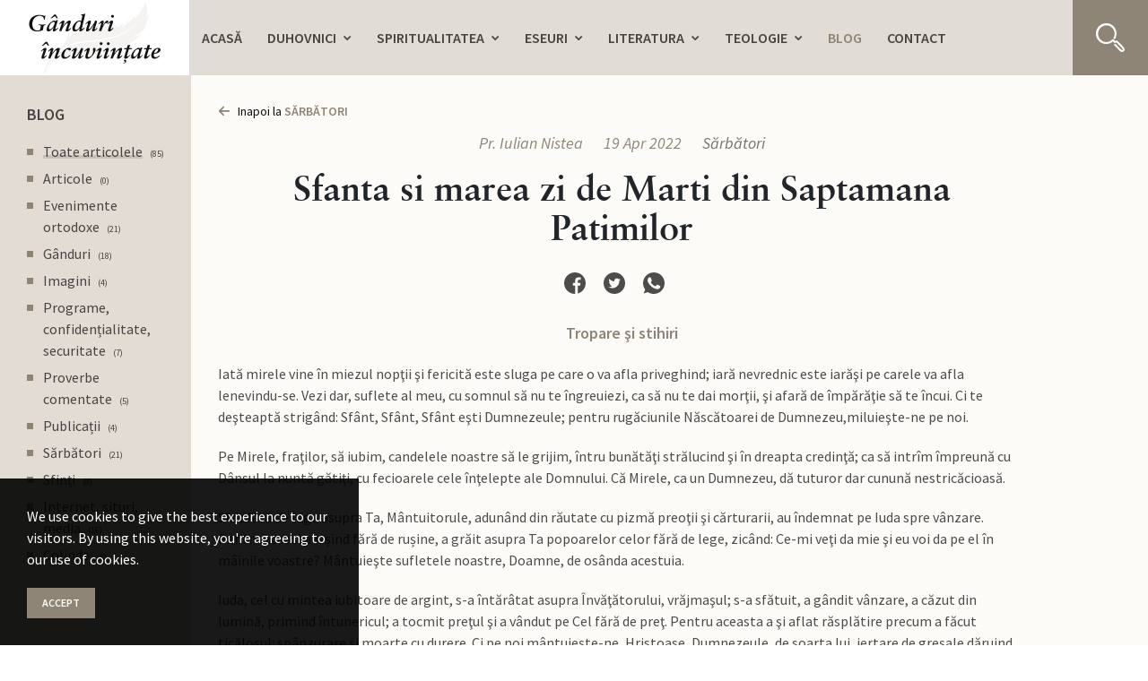

--- FILE ---
content_type: text/html; charset=UTF-8
request_url: https://www.nistea.com/blog/sfanta-si-marea-zi-de-marti-din-saptamana-patimilor/365
body_size: 12983
content:
<!DOCTYPE html>
<html lang="en" dir="ltr">
	<head>
		<meta charset="utf-8">
        <meta name="viewport" content="width=device-width, initial-scale=1.0, maximum-scale=1.0, user-scalable=no"/>
        <meta name="HandheldFriendly" content="true"/>
        <meta name="apple-mobile-web-app-capable" content="yes"/>


		<title>Sfanta si marea zi de Marti din Saptamana Patimilor | pr. Iulian Nistea</title>
		<meta name="Description" content="" />
		<base href="https://www.nistea.com/" />

		<link rel="icon" type="image/png" href="/public/favicon.png">
<link rel="stylesheet" href="/assets/css/main.css?ver=prod-1650625298">
<link rel="stylesheet" href="/assets/css/skin_1.css?ver=prod-1650625298">
<link rel="stylesheet" href="/assets/css/overlays.css?ver=prod-1650625298">
<link rel="stylesheet" href="/assets/css/sprite.css?ver=prod-1650625298">
<script type="text/javascript"  src="/assets/main.js?ver=prod-1640262793"></script>


				<link rel="alternate" type="application/rss+xml" title="RSS Title" href="https://www.nistea.com/blog/rss" />
<link rel="canonical" href="https://www.nistea.com/blog/sfanta-si-marea-zi-de-marti-din-saptamana-patimilor/365" />
<script type="application/ld+json">{"@context":"http:\/\/schema.org","@type":"Organization","url":"https:\/\/www.nistea.com\/","logo":"\/public\/logo.svg","sameAs":[]}</script>
		<meta property="stb:sprites" content="/assets/sprite.svg" />
		<meta property="stb:sprites" content="/assets/sprite.svg" />

	
					<script async src="https://www.googletagmanager.com/gtag/js?id=G-9CV1KXBLNJ"></script>
			<script>
				window.dataLayer = window.dataLayer || [];

				window.GA_ACCOUNT_ID = ["G-9CV1KXBLNJ"];

				function gtag(){dataLayer.push(arguments);}

				gtag('js', new Date());

									gtag('config', 'G-9CV1KXBLNJ');
							</script>
		
	



		<meta property="stb:cache:css" content="?type=prod&ver=1650625298" />
		<meta property="stb:cache:js" content="?type=prod&ver=1640262793" />
		<meta property="og:type" content="article" />
		<meta property="og:title" content="Sfanta si marea zi de Marti din Saptamana Patimilor" />
		<meta property="twitter:card" content="summary" />
		<meta property="twitter:title" content="Sfanta si marea zi de Marti din Saptamana Patimilor" />
		<meta property="og:url" content="https://www.nistea.com/blog/sfanta-si-marea-zi-de-marti-din-saptamana-patimilor/365" />
		<meta property="og:site_name" content="Ganduri Incuviintate | Iulian Nistea" />
		<meta property="og:image" content="/public/og.webp?1641366603" />
		<meta property="twitter:image" content="/public/og.webp?1641366603" />
		<meta property="og:type" content="article" />
		<meta property="og:title" content="Sfanta si marea zi de Marti din Saptamana Patimilor" />
		<meta property="twitter:card" content="summary" />
		<meta property="twitter:title" content="Sfanta si marea zi de Marti din Saptamana Patimilor" />
		<meta property="og:url" content="https://www.nistea.com/blog/sfanta-si-marea-zi-de-marti-din-saptamana-patimilor/365" />
		<meta property="og:site_name" content="Ganduri Incuviintate | Iulian Nistea" />
		<meta property="og:image" content="/public/og.webp?1641366603" />
		<meta property="twitter:image" content="/public/og.webp?1641366603" />


	</head>
	<body data-menu-over-title="true" data-menu-sticky="true" data-menu-collapse="1200" data-menu-sticky-logo="false" class="page-1101 page-blog top-menu menu-open main-navbar-right menu-logo-outside menu-logo-inside-main  has-main-nav has-sec-nav ">

			
			

					<div class="preloader  nc">
			
			<div class="preloaderContent sk-three-bounce">
				<div class="logos">
					<img src="/public/logo.svg?1634638792" class="normal-colors"/>
					<img src="/public/logo-inv.svg?1634638792" class="inverted-colors"/>
				</div>
				<div class="preloaderDots">

					<div class="load-bar">
					  <div class="bar"></div>
					  <div class="bar"></div>
					</div>				 
				</div>
			</div>
		</div>
		<div id="back-to-top" 
				data-anim="" 
				data-in="" 
				data-out="" 
				data-time="">
			<a href="#"><span class="icon"></span></a>
		</div>


			
			

			
		<div class="wrapper">
			<header class="header">

								<div class="menu-button  with-background background-collapsed  nc ">
										<div class="hamburger with-lines">
						<span></span>
						<span></span>
						<span></span>						
					</div>
					<div class="cross">
						<span></span>
						<span></span>
					</div>
									</div>

				

				<div class="with-scroll">
					
					


					
					
										<nav class="main-nav nc navbar  with-background  nc  " data-scheme="true" data-scheme-top="nc" data-scheme-sticky="nc" data-scheme-collapsed="nc">
							<span class="  background background-top background-solid background-2 " style="background-color: rgba(255, 255, 255 ,1);  opacity: 1; background-color: rgba(255, 255, 255 ,1);"></span>
		
	


							<span class="  background background-sticky background-solid background-2 " style="background-color: rgba(255, 255, 255 ,1);  opacity: 1; background-color: rgba(255, 255, 255 ,1);"></span>
		
	


							<span class="  background background-collapsed background-solid background-11 " style="background-color: rgba(238, 235, 231 ,1);  opacity: 1; background-color: rgba(238, 235, 231 ,1);"></span>
		
	



						<div class="container-fluid menu-bar">														
							<div class="navbar-brand nc" data-scheme="true" data-scheme-top="nc" data-scheme-sticky="nc" data-scheme-collapsed="nc" >
																
								<a href="https://www.nistea.com/">
																		<img src="/public/logo.svg?1634638792" class="logo normal-colors dont-load">
									
																		<img src="/public/logo-inv.svg?1634638792" class="logo inverted-colors dont-load">
																	</a>
								

							</div>
				
							<div class="collapse navbar-collapse  with-background  nc  nc" id="main-nav" data-scheme="true" data-scheme-top="nc" data-scheme-sticky="nc" data-scheme-collapsed="nc">
									<span class="  background background-solid background-11 " style="background-color: rgba(238, 235, 231 ,1);  opacity: 1; background-color: rgba(238, 235, 231 ,1);"></span>
		
	




								<div class="navbar-logo-collapsed">
																	
								<a href="https://www.nistea.com/">
																		<img src="/public/logo.svg?1634638792" class="logo normal-colors dont-load">
									
																		<img src="/public/logo-inv.svg?1634638792" class="logo inverted-colors dont-load">
																	</a>
								

								</div>

																
																		
																		
																		<ul class="navbar-nav nav-left nc">
																						
												                                    <li class="menu-item menu-item-1136  " >
										                                        <a href="https://www.nistea.com/" target="" rel="">
																					
																						<span class="text">Acasă</span>
																															</a>
																			</li>

																																	
												
																		

									<li class="menu-item menu-item-1121  dropdown ">
										<a href="#" class="dropdown-toggle nc " _data-toggle="dropdown" _role="button" _aria-expanded="false">
											
											

											
																						<span class="text">Duhovnici</span>
											
											

											<span class="caret"></span> 
											<span class="icon-caret"></span>
										</a>


										<div class="dropdown-menu      with-background  nc  nc">										
												<span class="  background background-solid background-11 " style="background-color: rgba(238, 235, 231 ,1);  opacity: 1; background-color: rgba(238, 235, 231 ,1);"></span>
		
	



											
											<div class="dropdown-menu-items" data-cols="3">
												<div class="row">
																																	<div class="col-lg-auto col-md-12 col-sm-12 col-12">
											<div class="widget widget-links widget-links-megamenu nc">
												<div class="widget-body">
													
													<ul class="clearfix nc">
																																													                                    <li class="menu-item menu-item-  " >
										                                        <a href="https://www.nistea.com/duhovnici/parintele-teofil-paraian/" target="" rel="">
																					
																						<span class="text">Părintele Teofil Părăian</span>
																															</a>
																			</li>

																																																												                                    <li class="menu-item menu-item-  " >
										                                        <a href="https://www.nistea.com/duhovnici/parintele-arsenie-boca/" target="" rel="">
																					
																						<span class="text">Părintele Arsenie Boca</span>
																															</a>
																			</li>

																																																												                                    <li class="menu-item menu-item-  " >
										                                        <a href="https://www.nistea.com/duhovnici/parintele-benedict-ghius/" target="" rel="">
																					
																						<span class="text">Părintele Benedict Ghiuș</span>
																															</a>
																			</li>

																																																												                                    <li class="menu-item menu-item-  " >
										                                        <a href="https://www.nistea.com/duhovnici/parintele-rafail-noica/" target="" rel="">
																					
																						<span class="text"> Părintele Rafail Noica</span>
																															</a>
																			</li>

																																																												                                    <li class="menu-item menu-item-  " >
										                                        <a href="https://www.nistea.com/duhovnici/parintele-ioan-iovan/" target="" rel="">
																					
																						<span class="text">Părintele Ioan Iovan</span>
																															</a>
																			</li>

																																																												                                    <li class="menu-item menu-item-  " >
										                                        <a href="https://www.nistea.com/duhovnici/parintele-iustin-parvu/" target="" rel="">
																					
																						<span class="text">Părintele Iustin Pârvu</span>
																															</a>
																			</li>

																																										</ul>
													
												</div>
											</div>
										</div>
																				<div class="col-lg-auto col-md-12 col-sm-12 col-12">
											<div class="widget widget-links widget-links-megamenu nc">
												<div class="widget-body">
													
													<ul class="clearfix nc">
																																													                                    <li class="menu-item menu-item-  " >
										                                        <a href="https://www.nistea.com/duhovnici/parintele-petroniu-tanase/" target="" rel="">
																					
																						<span class="text">Părintele Petroniu Tănase</span>
																															</a>
																			</li>

																																																												                                    <li class="menu-item menu-item-  " >
										                                        <a href="https://www.nistea.com/duhovnici/parintele-arsenie-papacioc/" target="" rel="">
																					
																						<span class="text">Părintele Arsenie Papacioc</span>
																															</a>
																			</li>

																																																												                                    <li class="menu-item menu-item-  " >
										                                        <a href="https://www.nistea.com/duhovnici/parintele-ieroschimonah-stefan/" target="" rel="">
																					
																						<span class="text">Părintele Ștefan Nuțescu</span>
																															</a>
																			</li>

																																																												                                    <li class="menu-item menu-item-  " >
										                                        <a href="https://www.nistea.com/duhovnici/parintele-mina-dobzeu/" target="" rel="">
																					
																						<span class="text">Părintele Mina Dobzeu</span>
																															</a>
																			</li>

																																																												                                    <li class="menu-item menu-item-  " >
										                                        <a href="https://www.nistea.com/duhovnici/parintele-adrian-fageteanu/" target="" rel="">
																					
																						<span class="text">Părintele Adrian Făgețeanu</span>
																															</a>
																			</li>

																																																												                                    <li class="menu-item menu-item-  " >
										                                        <a href="https://www.nistea.com/duhovnici/parintii-de-la-colciu/" target="" rel="">
																					
																						<span class="text">Părinții de la Colciu</span>
																															</a>
																			</li>

																																										</ul>
													
												</div>
											</div>
										</div>
																				<div class="col-lg-auto col-md-12 col-sm-12 col-12">
											<div class="widget widget-links widget-links-megamenu nc">
												<div class="widget-body">
													
													<ul class="clearfix nc">
																																													                                    <li class="menu-item menu-item-  " >
										                                        <a href="https://www.nistea.com/duhovnici/parintele-nicolae-steinhardt/" target="" rel="">
																					
																						<span class="text">Părintele Nicolae Steinhardt</span>
																															</a>
																			</li>

																																																												                                    <li class="menu-item menu-item-  " >
										                                        <a href="https://www.nistea.com/duhovnici/parintele-sofian-boghiu/" target="" rel="">
																					
																						<span class="text">Părintele Sofian Boghiu</span>
																															</a>
																			</li>

																																																												                                    <li class="menu-item menu-item-  " >
										                                        <a href="https://www.nistea.com/duhovnici/parintele-paisie-olaru/" target="" rel="">
																					
																						<span class="text">Părintele Paisie Olaru</span>
																															</a>
																			</li>

																																																												                                    <li class="menu-item menu-item-  " >
										                                        <a href="https://www.nistea.com/duhovnici/parintele-dometie-manolache/" target="" rel="">
																					
																						<span class="text">Părintele Dometie Manolache</span>
																															</a>
																			</li>

																																																												                                    <li class="menu-item menu-item-  " >
										                                        <a href="https://www.nistea.com/duhovnici/parintele-paulin-lecca/" target="" rel="">
																					
																						<span class="text">Părintele Paulin Lecca</span>
																															</a>
																			</li>

																																																												                                    <li class="menu-item menu-item-  " >
										                                        <a href="https://www.nistea.com/duhovnici/parintele-serafim-popescu/" target="" rel="">
																					
																						<span class="text">Părintele Serafim Popescu</span>
																															</a>
																			</li>

																																										</ul>
													
												</div>
											</div>
										</div>
																			
												</div>
											</div>
										</div>
									</li>


																																	
												
																		

									<li class="menu-item menu-item-1117  dropdown ">
										<a href="#" class="dropdown-toggle nc " _data-toggle="dropdown" _role="button" _aria-expanded="false">
											
											

											
																						<span class="text">Spiritualitatea </span>
											
											

											<span class="caret"></span> 
											<span class="icon-caret"></span>
										</a>


										<div class="dropdown-menu      with-background  nc  nc">										
												<span class="  background background-solid background-11 " style="background-color: rgba(238, 235, 231 ,1);  opacity: 1; background-color: rgba(238, 235, 231 ,1);"></span>
		
	



											
											<div class="dropdown-menu-items" data-cols="2">
												<div class="row">
																																	<div class="col-lg-auto col-md-12 col-sm-12 col-12">
											<div class="widget widget-links widget-links-megamenu nc">
												<div class="widget-body">
													
													<ul class="clearfix nc">
																																													                                    <li class="menu-item menu-item-  " >
										                                        <a href="https://www.nistea.com/spiritualitatea/spiritualitate-si-duhovnicie/" target="" rel="">
																					
																						<span class="text">Spiritualitate și duhovnicie</span>
																															</a>
																			</li>

																																																												                                    <li class="menu-item menu-item-  " >
										                                        <a href="https://www.nistea.com/spiritualitatea/patericul-egiptean/" target="" rel="">
																					
																						<span class="text">Patericul Egiptean</span>
																															</a>
																			</li>

																																																												                                    <li class="menu-item menu-item-  " >
										                                        <a href="https://www.nistea.com/spiritualitatea/vieti-de-sfinti/" target="" rel="">
																					
																						<span class="text">Vieti de sfinti</span>
																															</a>
																			</li>

																																																												                                    <li class="menu-item menu-item-  " >
										                                        <a href="https://www.nistea.com/spiritualitatea/slujbe-si-rugaciuni/" target="" rel="">
																					
																						<span class="text">Slujbe si rugăciuni</span>
																															</a>
																			</li>

																																										</ul>
													
												</div>
											</div>
										</div>
																				<div class="col-lg-auto col-md-12 col-sm-12 col-12">
											<div class="widget widget-links widget-links-megamenu nc">
												<div class="widget-body">
													
													<ul class="clearfix nc">
																																													                                    <li class="menu-item menu-item-  " >
										                                        <a href="https://www.nistea.com/spiritualitatea/talcuiri-la-icoane-si-rugaciuni/" target="" rel="">
																					
																						<span class="text">Tâlcuiri la icoane și rugăciuni</span>
																															</a>
																			</li>

																																																												                                    <li class="menu-item menu-item-  " >
										                                        <a href="https://www.nistea.com/spiritualitatea/postul-mare/" target="" rel="">
																					
																						<span class="text">Postul Mare</span>
																															</a>
																			</li>

																																																												                                    <li class="menu-item menu-item-  " >
										                                        <a href="https://www.nistea.com/spiritualitatea/invierea-domnului/" target="" rel="">
																					
																						<span class="text">Învierea Domnului</span>
																															</a>
																			</li>

																																										</ul>
													
												</div>
											</div>
										</div>
																			
												</div>
											</div>
										</div>
									</li>


																																	
												
																		

									<li class="menu-item menu-item-1103  dropdown ">
										<a href="#" class="dropdown-toggle nc " _data-toggle="dropdown" _role="button" _aria-expanded="false">
											
											

											
																						<span class="text">Eseuri</span>
											
											

											<span class="caret"></span> 
											<span class="icon-caret"></span>
										</a>


										<div class="dropdown-menu      with-background  nc  nc">										
												<span class="  background background-solid background-11 " style="background-color: rgba(238, 235, 231 ,1);  opacity: 1; background-color: rgba(238, 235, 231 ,1);"></span>
		
	



											
											<div class="dropdown-menu-items" data-cols="2">
												<div class="row">
																																	<div class="col-lg-auto col-md-12 col-sm-12 col-12">
											<div class="widget widget-links widget-links-megamenu nc">
												<div class="widget-body">
													
													<ul class="clearfix nc">
																																													                                    <li class="menu-item menu-item-  " >
										                                        <a href="https://www.nistea.com/eseuri/radu-teodorescu/" target="" rel="">
																					
																						<span class="text">Radu Teodorescu</span>
																															</a>
																			</li>

																																																												                                    <li class="menu-item menu-item-  " >
										                                        <a href="https://www.nistea.com/eseuri/gheorghe-fedorovici/" target="" rel="">
																					
																						<span class="text">Gheorghe Fedorovici</span>
																															</a>
																			</li>

																																																												                                    <li class="menu-item menu-item-  " >
										                                        <a href="https://www.nistea.com/eseuri/vasile-catalin-tudora/" target="" rel="">
																					
																						<span class="text">Vasile Catalin Tudora</span>
																															</a>
																			</li>

																																																												                                    <li class="menu-item menu-item-  " >
										                                        <a href="https://www.nistea.com/eseuri/ionut-mavrichi/" target="" rel="">
																					
																						<span class="text">Ionut Mavrichi</span>
																															</a>
																			</li>

																																																												                                    <li class="menu-item menu-item-  " >
										                                        <a href="https://www.nistea.com/eseuri/alex-nicolin/" target="" rel="">
																					
																						<span class="text">Alex Nicolin</span>
																															</a>
																			</li>

																																										</ul>
													
												</div>
											</div>
										</div>
																				<div class="col-lg-auto col-md-12 col-sm-12 col-12">
											<div class="widget widget-links widget-links-megamenu nc">
												<div class="widget-body">
													
													<ul class="clearfix nc">
																																													                                    <li class="menu-item menu-item-  " >
										                                        <a href="https://www.nistea.com/eseuri/iulian-nistea/" target="" rel="">
																					
																						<span class="text">Iulian Nistea</span>
																															</a>
																			</li>

																																																												                                    <li class="menu-item menu-item-  " >
										                                        <a href="https://www.nistea.com/eseuri/grigorie-dinu-mos/" target="" rel="">
																					
																						<span class="text">Grigorie Dinu Mos</span>
																															</a>
																			</li>

																																																												                                    <li class="menu-item menu-item-  " >
										                                        <a href="https://www.nistea.com/eseuri/elena--dulgheru/" target="" rel="">
																					
																						<span class="text">Elena Dulgheru</span>
																															</a>
																			</li>

																																																												                                    <li class="menu-item menu-item-  " >
										                                        <a href="https://www.nistea.com/eseuri/radu-trifon/" target="" rel="">
																					
																						<span class="text">Radu Trifon</span>
																															</a>
																			</li>

																																																												                                    <li class="menu-item menu-item-  " >
										                                        <a href="https://www.nistea.com/eseuri/cristian-serban/" target="" rel="">
																					
																						<span class="text">Cristian Șerban</span>
																															</a>
																			</li>

																																										</ul>
													
												</div>
											</div>
										</div>
																			
												</div>
											</div>
										</div>
									</li>


																																	
												
																		

									<li class="menu-item menu-item-1104  dropdown ">
										<a href="#" class="dropdown-toggle nc " _data-toggle="dropdown" _role="button" _aria-expanded="false">
											
											

											
																						<span class="text">Literatura</span>
											
											

											<span class="caret"></span> 
											<span class="icon-caret"></span>
										</a>


										<div class="dropdown-menu      with-background  nc  nc">										
												<span class="  background background-solid background-11 " style="background-color: rgba(238, 235, 231 ,1);  opacity: 1; background-color: rgba(238, 235, 231 ,1);"></span>
		
	



											
											<div class="dropdown-menu-items" data-cols="1">
												<div class="row">
																																	<div class="col-lg-auto col-md-12 col-sm-12 col-12">
											<div class="widget widget-links widget-links-megamenu nc">
												<div class="widget-body">
													
													<ul class="clearfix nc">
																																													                                    <li class="menu-item menu-item-  " >
										                                        <a href="https://www.nistea.com/literatura/simone-weil/" target="" rel="">
																					
																						<span class="text">Simone Weil</span>
																															</a>
																			</li>

																																																												                                    <li class="menu-item menu-item-  " >
										                                        <a href="https://www.nistea.com/literatura/ileana-malancioiu/" target="" rel="">
																					
																						<span class="text">Ileana Mălăncioiu</span>
																															</a>
																			</li>

																																																												                                    <li class="menu-item menu-item-  " >
										                                        <a href="https://www.nistea.com/literatura/nistea-writers/" target="" rel="">
																					
																						<span class="text">Nistea Writers</span>
																															</a>
																			</li>

																																										</ul>
													
												</div>
											</div>
										</div>
																			
												</div>
											</div>
										</div>
									</li>


																																	
												
																		

									<li class="menu-item menu-item-1134  dropdown ">
										<a href="#" class="dropdown-toggle nc " _data-toggle="dropdown" _role="button" _aria-expanded="false">
											
											

											
																						<span class="text">Teologie</span>
											
											

											<span class="caret"></span> 
											<span class="icon-caret"></span>
										</a>


										<div class="dropdown-menu      with-background  nc  nc">										
												<span class="  background background-solid background-11 " style="background-color: rgba(238, 235, 231 ,1);  opacity: 1; background-color: rgba(238, 235, 231 ,1);"></span>
		
	



											
											<div class="dropdown-menu-items" data-cols="3">
												<div class="row">
																																	<div class="col-lg-auto col-md-12 col-sm-12 col-12">
											<div class="widget widget-links widget-links-megamenu nc">
												<div class="widget-body">
													
													<ul class="clearfix nc">
																																													                                    <li class="menu-item menu-item-  " >
										                                        <a href="https://www.nistea.com/teologie/jose-castellanos/" target="" rel="">
																					
																						<span class="text">Jose Castellanos</span>
																															</a>
																			</li>

																																																												                                    <li class="menu-item menu-item-  " >
										                                        <a href="https://www.nistea.com/teologie/protopresb-d-cownie/" target="" rel="">
																					
																						<span class="text">Protopresb. D. Cownie</span>
																															</a>
																			</li>

																																																												                                    <li class="menu-item menu-item-  " >
										                                        <a href="https://www.nistea.com/teologie/lazar-puhalo/" target="" rel="">
																					
																						<span class="text">Lazar Puhalo</span>
																															</a>
																			</li>

																																																												                                    <li class="menu-item menu-item-  " >
										                                        <a href="https://www.nistea.com/teologie/christos-yannaras/" target="" rel="">
																					
																						<span class="text">Christos Yannaras</span>
																															</a>
																			</li>

																																																												                                    <li class="menu-item menu-item-  " >
										                                        <a href="https://www.nistea.com/teologie/episcopul-kallistos-ware/" target="" rel="">
																					
																						<span class="text"> Episcopul Kallistos Ware</span>
																															</a>
																			</li>

																																																												                                    <li class="menu-item menu-item-  " >
										                                        <a href="https://www.nistea.com/teologie/olivier-clement/" target="" rel="">
																					
																						<span class="text">Olivier Clément</span>
																															</a>
																			</li>

																																																												                                    <li class="menu-item menu-item-  " >
										                                        <a href="https://www.nistea.com/teologie/andre-wade/" target="" rel="">
																					
																						<span class="text">André Wade</span>
																															</a>
																			</li>

																																										</ul>
													
												</div>
											</div>
										</div>
																				<div class="col-lg-auto col-md-12 col-sm-12 col-12">
											<div class="widget widget-links widget-links-megamenu nc">
												<div class="widget-body">
													
													<ul class="clearfix nc">
																																													                                    <li class="menu-item menu-item-  " >
										                                        <a href="https://www.nistea.com/teologie/nikolai-n.-afanasiev/" target="" rel="">
																					
																						<span class="text">Nikolai N. Afanasiev</span>
																															</a>
																			</li>

																																																												                                    <li class="menu-item menu-item-  " >
										                                        <a href="https://www.nistea.com/teologie/panayiotis-nellas/" target="" rel="">
																					
																						<span class="text">Panayiotis Nellas</span>
																															</a>
																			</li>

																																																												                                    <li class="menu-item menu-item-  " >
										                                        <a href="https://www.nistea.com/teologie/mitropolitul-ioan-zizioulas/" target="" rel="">
																					
																						<span class="text">Mitropolitul Ioan Zizioulas</span>
																															</a>
																			</li>

																																																												                                    <li class="menu-item menu-item-  " >
										                                        <a href="https://www.nistea.com/teologie/enzo-bianchi/" target="" rel="">
																					
																						<span class="text">Enzo Bianchi</span>
																															</a>
																			</li>

																																																												                                    <li class="menu-item menu-item-  " >
										                                        <a href="https://www.nistea.com/teologie/alfred-læpple/" target="" rel="">
																					
																						<span class="text">Alfred Læpple</span>
																															</a>
																			</li>

																																																												                                    <li class="menu-item menu-item-  " >
										                                        <a href="https://www.nistea.com/teologie/parintele-matta-el-meskeen/" target="" rel="">
																					
																						<span class="text">Părintele Matta El Meskeen</span>
																															</a>
																			</li>

																																																												                                    <li class="menu-item menu-item-  " >
										                                        <a href="https://www.nistea.com/teologie/froncois-bouschet/" target="" rel="">
																					
																						<span class="text">Fronçois Bouschet</span>
																															</a>
																			</li>

																																										</ul>
													
												</div>
											</div>
										</div>
																				<div class="col-lg-auto col-md-12 col-sm-12 col-12">
											<div class="widget widget-links widget-links-megamenu nc">
												<div class="widget-body">
													
													<ul class="clearfix nc">
																																													                                    <li class="menu-item menu-item-  " >
										                                        <a href="https://www.nistea.com/teologie/parintele-iustin-popovici/" target="" rel="">
																					
																						<span class="text">Părintele Iustin Popovici</span>
																															</a>
																			</li>

																																																												                                    <li class="menu-item menu-item-  " >
										                                        <a href="https://www.nistea.com/teologie/arhimandritul-filotei-zervakos/" target="" rel="">
																					
																						<span class="text">Arhimandritul Filotei Zervakos</span>
																															</a>
																			</li>

																																																												                                    <li class="menu-item menu-item-  " >
										                                        <a href="https://www.nistea.com/teologie/sfantul-grigorie-teologul/" target="" rel="">
																					
																						<span class="text">Sfântul Grigorie Teologul</span>
																															</a>
																			</li>

																																																												                                    <li class="menu-item menu-item-  " >
										                                        <a href="https://www.nistea.com/teologie/sfantul-nicodim-aghioritul/" target="" rel="">
																					
																						<span class="text">Sfântul Nicodim Aghioritul</span>
																															</a>
																			</li>

																																																												                                    <li class="menu-item menu-item-  " >
										                                        <a href="https://www.nistea.com/teologie/anastasie-yannoulatos-al-albaniei/" target="" rel="">
																					
																						<span class="text">Anastasie (Yannoulatos) al Albaniei</span>
																															</a>
																			</li>

																																																												                                    <li class="menu-item menu-item-  " >
										                                        <a href="https://www.nistea.com/teologie/elisabeth-behr-sigel/" target="" rel="">
																					
																						<span class="text">Elisabeth Behr Sigel</span>
																															</a>
																			</li>

																																										</ul>
													
												</div>
											</div>
										</div>
																			
												</div>
											</div>
										</div>
									</li>


																																	
												                                    <li class="menu-item menu-item-1101  active" >
										                                        <a href="https://www.nistea.com/blog/" target="" rel="">
																					
																						<span class="text">Blog</span>
																															</a>
																			</li>

																																	
												                                    <li class="menu-item menu-item-1127  " >
										                                        <a href="https://www.nistea.com/contact/" target="" rel="">
																					
																						<span class="text">Contact</span>
																															</a>
																			</li>

																																																			</ul>        
									
																		<ul class="navbar-nav nav-right nc">
																																																																																																																																																																																														
												    <li class="menu-item menu-item-14 search-button nc menu-blog-search">
		<a href="" target="" rel="follow" class="nc">
			<span class="icon svgicon svgicon-search __done_icon"><svg><use xlink:href="#svgicon-search" class="use-search"></use></svg></span>
		</a>
	</li>

																														</ul>         
																	
															</div>
						</div>
					</nav>
					
				</div>
			</header>
		</div>

			
		<main class="">
			

			
			
			
			
			
		
																		
										
						
			<section id="section-78" class="  full-page layout-section-78   with-background  nc  nc" data-scroll-menu="" data-scroll-menu-anchor="">
					<span class="  background background-solid background-9 " style="background-color: rgba(253, 251, 247 ,1);  opacity: 1; background-color: rgba(253, 251, 247 ,1);"></span>
		
	


				

            	<div class="container-fluid container-data  nc">
					
            		<div class="row" style="">

						
												<div class="layout-col layout-col-1 align-content-start col-12 col-sm-12 col-md-12 col-lg-2 col-xl-2 col-xxl-2 col-xxxl-2 order-2 order-sm-2 order-md-2 order-lg-1 order-xl-1 order-xxl-1 order-xxxl-1   with-background  nc  nc ">

								<span class="  background background-solid background-10 " style="background-color: rgba(226, 220, 213 ,1);  opacity: 1; background-color: rgba(226, 220, 213 ,1);"></span>
		
	


							<div class="widgets">
																					
				
								
																																																								
																									
																									
																

																		
																											
									
									
																												
																												
																												
																												
									
								
								<div class="widget widget-links widget-blog-links widget-8 widget-title-small small-margin-top small-margin-bottom  nc" >									
									

									
									

									 
																				<div class="widget-head nc">

											
											
																						<h3 class="title">BLOG</h3>
											
																					</div>
										
										

																			
																		<div class="widget-body  nc">
																	<ul class="nc">
								
								<li class="active ">
									<a href="https://www.nistea.com/blog/">
									<span class="show-rtl icon default-left"></span>
									<span class="show-ltr icon default-right"></span>
									<span class="texts">Toate articolele</span>
									<span class="count">85</span> </a>
																	</li>
								
								<li class=" ">
									<a href="https://www.nistea.com/blog/articole/">
									<span class="show-rtl icon default-left"></span>
									<span class="show-ltr icon default-right"></span>
									<span class="texts">Articole</span>
									<span class="count">0</span> </a>
																	</li>
								
								<li class=" ">
									<a href="https://www.nistea.com/blog/evenimente-ortodoxe/">
									<span class="show-rtl icon default-left"></span>
									<span class="show-ltr icon default-right"></span>
									<span class="texts">Evenimente ortodoxe</span>
									<span class="count">21</span> </a>
																	</li>
								
								<li class=" ">
									<a href="https://www.nistea.com/blog/ganduri/">
									<span class="show-rtl icon default-left"></span>
									<span class="show-ltr icon default-right"></span>
									<span class="texts">Gânduri</span>
									<span class="count">18</span> </a>
																	</li>
								
								<li class=" ">
									<a href="https://www.nistea.com/blog/imagini/">
									<span class="show-rtl icon default-left"></span>
									<span class="show-ltr icon default-right"></span>
									<span class="texts">Imagini</span>
									<span class="count">4</span> </a>
																	</li>
								
								<li class=" ">
									<a href="https://www.nistea.com/blog/programe-confidentialitate-securitate/">
									<span class="show-rtl icon default-left"></span>
									<span class="show-ltr icon default-right"></span>
									<span class="texts">Programe, confidențialitate, securitate</span>
									<span class="count">7</span> </a>
																	</li>
								
								<li class=" ">
									<a href="https://www.nistea.com/blog/proverbe-comentate/">
									<span class="show-rtl icon default-left"></span>
									<span class="show-ltr icon default-right"></span>
									<span class="texts">Proverbe comentate</span>
									<span class="count">5</span> </a>
																	</li>
								
								<li class=" ">
									<a href="https://www.nistea.com/blog/publicatii/">
									<span class="show-rtl icon default-left"></span>
									<span class="show-ltr icon default-right"></span>
									<span class="texts">Publicații</span>
									<span class="count">4</span> </a>
																	</li>
								
								<li class=" ">
									<a href="https://www.nistea.com/blog/sarbatori/">
									<span class="show-rtl icon default-left"></span>
									<span class="show-ltr icon default-right"></span>
									<span class="texts">Sărbători</span>
									<span class="count">21</span> </a>
																	</li>
								
								<li class=" ">
									<a href="https://www.nistea.com/blog/sfinti/">
									<span class="show-rtl icon default-left"></span>
									<span class="show-ltr icon default-right"></span>
									<span class="texts">Sfinți</span>
									<span class="count">8</span> </a>
																	</li>
								
								<li class=" ">
									<a href="https://www.nistea.com/blog/internet-situri-media/">
									<span class="show-rtl icon default-left"></span>
									<span class="show-ltr icon default-right"></span>
									<span class="texts">Internet, situri, media</span>
									<span class="count">16</span> </a>
																	</li>
								
								<li class=" ">
									<a href="https://www.nistea.com/blog/colinde/">
									<span class="show-rtl icon default-left"></span>
									<span class="show-ltr icon default-right"></span>
									<span class="texts">Colinde</span>
									<span class="count">5</span> </a>
																	</li>
															</ul>
				
									</div>
									
									

																		
									
									
									

								</div>						

	


														</div>
						</div>	
						
												<div class="layout-col layout-col-2 align-content-start col-12 col-sm-12 col-md-12 col-lg-9 col-xl-9 col-xxl-8 col-xxxl-8 order-1 order-sm-1 order-md-1 order-lg-2 order-xl-2 order-xxl-2 order-xxxl-2 offset-xxl-1 offset-xxxl-1  nc ">

							
							<div class="widgets">
																			

							
				
						
								
								<div class="module module-blog-topic module-1101 small-margin-top small-margin-bottom  nc"  >
									

									

																		<div class="module-head nc ">
										<h2 class="title">Sfanta si marea zi de Marti din Saptamana Patimilor</h2>
									</div>
									
									

									
									

																		<div class="module-body  nc">
																								<div class="back-container">
								<a class="back-link nc" href="https://www.nistea.com/blog/sarbatori/">
									<span class="text">
										<span class="icon icomoon icon-arrow-left8 " style=""></span>
										Inapoi la 
										<span class="back-link-name">Sărbători</span>
									</span>
								</a>
							</div>

							<div class="post-info" >
								<ul class="post-meta nc">
																		<li class="post-meta-author">
																															
										
			<span class="icon icomoon icon-user "  style=""></span>
	
 													
																					<span class="author">Pr. Iulian Nistea</span>
																			</li>
									
																		<li class="post-meta-date">
			<span class="icon icomoon icon-calendar2 "  style=""></span>
	
 19 Apr 2022</li>
									
																		<li>
			<span class="icon icomoon icon-folder-open "  style=""></span>
	
 
										<span class="cats">
																						<a href="https://www.nistea.com/blog/sarbatori/" class="nc link">Sărbători</a>
																					</span>
									</li>										
									
									
									
									
								</ul>
								
								<div class="top-title-head nc">
									<div class='top-title'>Sfanta si marea zi de Marti din Saptamana Patimilor</div>
								</div>

								<div class="topic-shares nc">
																								<div class="share-block jsocials-theme-default nc">
							<div 
								
								data-jssocials="true" 
								data-jssocials-text="Sfanta+si+marea+zi+de+Marti+din+Saptamana+Patimilor" 
								data-jssocials-url="https://www.nistea.com/blog/sfanta-si-marea-zi-de-marti-din-saptamana-patimilor/365" 
								data-jssocials-label="true" 
								data-jssocials-count="false" 
								data-jssocials-networks="facebook,twitter,whatsapp"
								class="sharer" 
								style="font-size: 10px" 
								id="share_b_1">
							</div>
						</div>

									<div class="separator"></div>
									<!--<div class="results"><span>150</span> Shares</div>-->
																	</div>
							</div>

							

							<div class="post-content">								
								<div class="generic-text nc">
									<h4 align="center"><span class="skin">Tropare şi stihiri</span></h4>

<p>Iată mirele vine &icirc;n miezul nopţii şi fericită este sluga pe care o va afla priveghind; iară nevrednic este iarăşi pe carele va afla lenevindu-se. Vezi dar, suflete al meu, cu somnul să nu te &icirc;ngreuiezi, ca să nu te dai morţii, şi afară de &icirc;mpărăţie să te &icirc;ncui. Ci te deşteaptă strig&acirc;nd: Sf&acirc;nt, Sf&acirc;nt, Sf&acirc;nt eşti Dumnezeule; pentru rugăciunile Născătoarei de Dumnezeu,miluieşte-ne pe noi.</p>

<p>Pe Mirele, fraţilor, să iubim, candelele noastre să le grijim, &icirc;ntru bunătăţi strălucind şi &icirc;n dreapta credinţă; ca să intr&icirc;m &icirc;mpreună cu D&acirc;nsul la nuntă gătiţi, cu fecioarele cele &icirc;nţelepte ale Domnului. Că Mirele, ca un Dumnezeu, dă tuturor dar cunună nestricăcioasă.</p>

<p>Sfat fără de lege asupra Ta, M&acirc;ntuitorule, adun&acirc;nd din răutate cu pizmă preoţii şi cărturarii, au &icirc;ndemnat pe Iuda spre v&acirc;nzare. Pentru aceasta ieșind fără de rușine, a grăit asupra Ta popoarelor celor fără de lege, zic&acirc;nd: Ce-mi veţi da mie şi eu voi da pe el &icirc;n m&acirc;inile voastre? M&acirc;ntuieşte sufletele noastre, Doamne, de os&acirc;nda acestuia.</p>

<p>Iuda, cel cu mintea iubitoare de argint, s-a &icirc;ntăr&acirc;tat asupra &Icirc;nvăţătorului, vrăjmaşul; s-a sfătuit, a g&acirc;ndit v&acirc;nzare, a căzut din lumină, primind &icirc;ntunericul; a tocmit preţul şi a v&acirc;ndut pe Cel fără de preţ. Pentru aceasta a şi aflat răsplătire precum a făcut ticălosul: sp&acirc;nzurare şi moarte cu durere. Ci pe noi m&acirc;ntuieşte-ne, Hristoase, Dumnezeule, de soarta lui, iertare de greşale dăruind celor ce prăznuim, cu dragoste, prea curatele Tale patimi.</p>

<hr />
<h4 style="text-align: center;"><span class="skin">Evanghelia</span></h4>

<h5>La utrenie:</h5>

<ul>
	<li><a href="http://www.bibliaortodoxa.ro/carte.php?id=55&amp;cap=22" target="_blank">Matei 22, 15-46</a> (Despre &icirc;nviere. Cea mai mare poruncă din Lege. Mesia: Fiul şi Domnul lui David.)</li>
	<li><a href="http://www.bibliaortodoxa.ro/carte.php?id=55&amp;cap=23" target="_blank">Matei 23, 1-39</a> (Iisus mustră pe farisei şi pe cărturari. Mustră Ierusalimul, cel ce ucide pe prooroci, şi prezice dăr&acirc;marea lui.)</li>
</ul>

<h5>La Liturghie:</h5>

<ul>
	<li><a href="http://www.bibliaortodoxa.ro/carte.php?id=55&amp;cap=24" target="_blank">Matei 24, 36-51</a> (A doua venire a lui Hristos şi sf&acirc;rşitul lumii. C&acirc;nd va veni ceasul acela?)</li>
	<li>Matei 25, 1-46: <strong>Pilda celor zece fecioare şi pilda talanţilor</strong></li>
	<li>Matei 26, 1-2 (<em>&quot;Ştiţi că peste două zile va fi Paştile şi Fiul Omului va fi dat să fie răstignit.&quot;</em>)</li>
</ul>

<hr />
<h5 style="text-align: center;"><span class="skin">Pilda celor zece fecioare</span></h5>

<p>&Icirc;mpărăția cerurilor se va asemăna cu zece fecioare, care lu&acirc;nd candelele lor, au ieșit &icirc;n &icirc;nt&acirc;mpinarea mirelui. 2 Cinci &icirc;nsă dintre ele erau fără minte, iar cinci &icirc;nțelepte. 3 Căci cele fără de minte, lu&acirc;nd candelele, n-au luat cu sine undelemn. 4 Iar cele &icirc;nțelepte au luat untdelemn &icirc;n vase, odată cu candelele lor. 5 Dar mirele &icirc;nt&acirc;rziind, au ațipit toate şi au adormit. 6 Iar la miezul nopții s-a făcut strigare: Iată, mirele vine! Ieșiți &icirc;ntru &icirc;nt&acirc;mpinarea lui! 7 Atunci s-au deșteptat toate acele fecioare şi au &icirc;mpodobit candelele lor. 8 Şi cele fără de minte au zis către cele &icirc;nțelepte: Dați-ne din untdelemnul vostru, că se sting candelele noastre. 9 Dar cele &icirc;nţelepte le-au răspuns, zic&acirc;nd: Nu, ca nu cumva să nu ne ajungă nici nouă şi nici vouă. Mai bine mergeţi la cei ce v&acirc;nd şi cumpăraţi pentru voi. 10 Deci plec&acirc;nd ele ca să cumpere, a venit mirele şi cele ce erau gata au intrat cu el la nuntă şi uşa s-a &icirc;nchis. 11 Iar mai pe urmă, au sosit şi celelalte fecioare, zic&acirc;nd: Doamne, Doamne, deschide-ne nouă. 12 Iar el, răspunz&acirc;nd, a zis: Adevărat zic vouă: Nu vă cunosc pe voi. 13 Drept aceea, privegheaţi, că nu ştiţi ziua, nici ceasul c&acirc;nd vine Fiul Omului.</p>

<hr />
<h5 style="text-align: center;"><span class="skin">Pilda talanţilor</span></h5>

<p>14 Şi mai este ca un om care, plec&acirc;nd departe, şi-a chemat slugile şi le-a dat pe m&acirc;nă avuţia sa. 15 Unuia i-a dat cinci talanţi, altuia doi, altuia unul, fiecăruia după puterea lui şi a plecat. 16 &Icirc;ndată, merg&acirc;nd, cel ce luase cinci talanţi a lucrat cu ei şi a c&acirc;ştigat alţi cinci talanţi. 17 De asemenea şi cel cu doi a c&acirc;ştigat alţi doi. 18 Iar cel ce luase un talant s-a dus, a săpat o groapă &icirc;n păm&acirc;nt şi a ascuns argintul stăp&acirc;nului său. 19 După multă vreme a venit şi stăp&acirc;nul acelor slugi şi a făcut socoteala cu ele. 20 Şi apropiindu-se cel care luase cinci talanţi, a adus alţi cinci talanţi, zic&acirc;nd: Doamne, cinci talanţi mi-ai dat, iată alţi cinci talanți am c&acirc;ştigat cu ei. 21 Zis-a lui stăp&acirc;nul: Bine, slugă bună şi credincioasă, peste puţine ai fost credincioasă, peste multe te voi pune; intră &icirc;ntru bucuria domnului tău. 22 Apropiindu-se şi cel cu doi talanţi, a zis: Doamne, doi talanţi mi-ai dat, iată alţi doi talanţi am c&acirc;ştigat cu ei. 23 Zis-a lui stăp&acirc;nul: Bine, slugă bună şi credincioasă, peste puţine ai fost credincioasă, peste multe te voi pune; intră &icirc;ntru bucuria domnului tău. 24 Apropiindu-se apoi şi cel care primise un talant, a zis: Doamne, te-am ştiut că eşti om aspru, care seceri unde n-ai semănat şi aduni de unde n-ai &icirc;mprăştiat. 25 Şi tem&acirc;ndu-mă, m-am dus de am ascuns talantul tău &icirc;n păm&acirc;nt; iată ai ce este al tău. 26 Şi răspunz&acirc;nd stăp&acirc;nul său i-a zis: Slugă vicleană şi leneşă, ştiai că secer de unde n-am semănat şi adun de unde n-am &icirc;mprăştiat? 27 Se cuvenea deci ca tu să pui banii mei la zarafi, şi eu, venind, aş fi luat ce este al meu cu dob&acirc;ndă. 28 Luaţi deci de la el talantul şi daţi-l celui ce are zece talanţi. 29 Căci tot celui ce are i se va da şi-i va prisosi, iar de la cel ce n-are şi ce are i se va lua. 30 Iar pe sluga netrebnică aruncaţi-o &icirc;ntru &icirc;ntunericul cel mai din afară. Acolo va fi pl&acirc;ngerea şi scr&acirc;şnirea dinţilor. 31 C&acirc;nd va veni Fiul Omului &icirc;ntru slava Sa, şi toţi sfinţii &icirc;ngeri cu El, atunci va şedea pe tronul slavei Sale. 32 Şi se vor aduna &icirc;naintea Lui toate neamurile şi-i va despărţi pe unii de alţii, precum desparte păstorul oile de capre. 33 Şi va pune oile de-a dreapta Sa, iar caprele de-a st&acirc;nga. 34 Atunci va zice &Icirc;mpăratul celor de-a dreapta Lui: Veniţi, binecuv&acirc;ntaţii Tatălui Meu, moşteniţi &icirc;mpărăţia cea pregătită vouă de la &icirc;ntemeierea lumii. 35 Căci flăm&acirc;nd am fost şi Mi-aţi dat să măn&acirc;nc; &icirc;nsetat am fost şi Mi-aţi dat să beau; străin am fost şi M-aţi primit; 36 Gol am fost şi M-aţi &icirc;mbrăcat; bolnav am fost şi M-aţi cercetat; &icirc;n temniţă am fost şi aţi venit la Mine. 37 Atunci drepţii &Icirc;i vor răspunde, zic&acirc;nd: Doamne, c&acirc;nd Te-am văzut flăm&acirc;nd şi Te-am hrănit? Sau &icirc;nsetat şi Ţi-am dat să bei? 38 Sau c&acirc;nd Te-am văzut străin şi Te-am primit, sau gol şi Te-am &icirc;mbrăcat? 39 Sau c&acirc;nd Te-am văzut bolnav sau &icirc;n temniţă şi am venit la Tine? 40 Iar &Icirc;mpăratul, răspunz&acirc;nd, va zice către ei: Adevărat zic vouă, &icirc;ntruc&acirc;t aţi făcut unuia dintr-aceşti fraţi ai Mei, prea mici, Mie Mi-aţi făcut. 41 Atunci va zice şi celor de-a st&acirc;nga: Duceţi-vă de la Mine, blestemaţilor, &icirc;n focul cel veşnic, care este gătit diavolului şi &icirc;ngerilor lui. 42 Căci flăm&acirc;nd am fost şi nu Mi-aţi dat să măn&acirc;nc; &icirc;nsetat am fost şi nu Mi-aţi dat să beau; 43 Străin am fost şi nu M-aţi primit; gol, şi nu M-aţi &icirc;mbrăcat; bolnav şi &icirc;n temniţă, şi nu M-aţi cercetat. 44 Atunci vor răspunde şi ei, zic&acirc;nd: Doamne, c&acirc;nd Te-am văzut flăm&acirc;nd, sau &icirc;nsetat, sau străin, sau gol, sau bolnav, sau &icirc;n temniţă şi nu Ţi-am slujit? 45 El &icirc;nsă le va răspunde, zic&acirc;nd: Adevărat zic vouă: &Icirc;ntruc&acirc;t nu aţi făcut unuia dintre aceşti prea mici, nici Mie nu Mi-aţi făcut. 46 Şi vor merge aceştia la os&acirc;ndă veşnică, iar drepţii la viaţă veşnică.</p>

<hr />
<h4 style="text-align: center;"><span class="skin">Condac</span></h4>

<p style="text-align: center;">La ceasul sf&acirc;rșitului, suflete, g&acirc;ndind, şi de tăierea smochinului tem&acirc;ndu-te, talantul cel dat ţie cu iubire de osteneală lucrează-l, ticăloase, priveghind şi strig&acirc;nd; ca să nu răm&acirc;nem afară din cămara lui Hristos.</p>

<h4 style="text-align: center;"><span class="skin">Icos</span></h4>

<p style="text-align: center;">Pentru ce te leneveşti, ticălosul meu suflet? Pentru ce ţi se nălucesc fără de vreme griji netrebnice? Pentru ce te zăboveşti cu lucruri trecătoare? Ceasul cel de apoi acum este şi ne vom despărţi de la aceste de aicea. P&acirc;nă c&acirc;nd ai vreme trezeşte-te strig&acirc;nd: greşit-am Ţie, M&acirc;ntuitorul meu, să nu mă tai ca pe smochinul cel neroditor; ci ca un &icirc;ndurat milosiveşte-Te, Hristoase, spre mine, cel ce strigă cu frică: Să nu răm&acirc;nem afară din cămara lui Hristos.</p>

<h4 style="text-align: center;"><span class="skin">Sinaxar</span></h4>

<p style="text-align: center;">&Icirc;n sf&acirc;nta şi marea Marţi facem pomenire de cele zece fecioare din sf&acirc;nta Evanghelie.</p>

<hr />
<h4 style="text-align: center;"><span class="skin">T&acirc;lcuire de le părintele Teofil Părăian</span></h4>

<p lang="ro-RO">&Icirc;n Marţea Săptăm&acirc;nii celei Mari am făcut pomenire, tot &icirc;ndrumaţi de Sf&acirc;nta noastră Biserică, despre pilda celor zece fecioare, deci despre fecioarele &icirc;nţelepte şi despre fecioarele ne&icirc;nţelepte. Este o pildă spusă de Domnul Hristos şi pe care Sf&acirc;nta noastră Biserică ne-o pune &icirc;n fata conştiinţei &icirc;n Marţea cea Mare. Şi noi, parcurg&acirc;nd Săptăm&acirc;na Sfintelor Pătimiri, am pomenit marţi pilda cu cele zece fecioare şi pe cele zece fecioare, lu&acirc;nd aminte şi prin textele liturgice din ziua respectivă la cele cinci fecioare &icirc;nţelepte, care au avut untdelemn &icirc;n candelele lor şi care l-au &icirc;nt&acirc;mpinat pe Mirele care este Domnul Hristos, au intrat cu el &icirc;n cămara nunţii şi s-au bucurat de ospăţul mirelui, &icirc;n timp ce celelalte cinci fecioare nu s-au putut bucura de &icirc;nt&acirc;lnirea cu Mirele pentru că au mers să-şi cumpere untdelemn pentru candelele lor. Această pildă, Domnul Hristos ne-o pune &icirc;n fată ca să ne g&acirc;ndim la faptul că trebuie să fim &icirc;ntotdeauna pregătiţi prin fapte bune pentru &icirc;nt&acirc;mpinarea Mirelui ceresc, să fim alcătuiţi prin faptele noastre cele bune ca să putem lua parte la ospăţul cel veşnic. Domnul Hristos ne &icirc;ndeamnă la priveghere, concluzia pildei fiind: privegheaţi şi vă rugaţi că nu ştiţi c&icirc;nd vine Fiul Omului (Mt. 25, 13). Deci, Sf&acirc;nta noastră Biserică ne &icirc;nvaţă &icirc;n fiecare zi de marţi din Săptăm&acirc;na Sfintelor Pătimiri, ne-a &icirc;nvăţat şi &icirc;n această săptăm&acirc;nă &icirc;n ziua de marţi, să fim cu luare aminte la noi &icirc;nşine, la datoriile noastre, să aşteptăm pe mirele ceresc cu inimă iubitoare şi cu fapte bune, ca şi &icirc;ntru aceasta să se preamărească Tatăl nostru cel din ceruri.</p>

<hr />
<h4 style="text-align: center;"><span class="skin">Svetilna / lumin&acirc;nda</span></h4>

<p style="text-align: center;">Cămara Ta, M&acirc;ntuitorul meu, o văd &icirc;mpodobită, şi &icirc;mbrăcăminte nu am, ca să intru &icirc;ntr&#39;&icirc;nsa. Luminează-mi haina sufletului meu, dătătorule de lumină, şi mă m&acirc;ntuieşte.</p>

<hr />
<h4 style="text-align: center;"><span class="skin">Stihirile de la Laude</span></h4>

<p>&Icirc;ntru luminările sfinţilor Tăi cum voi intra eu, nevrednicul? Că de voi cuteza să intru &icirc;mpreună &icirc;n cămară, haina mă vădeşte, că nu este de nuntă, şi legat mă vor scoate &icirc;ngerii afară. Curăţeşte-mi, Doamne, spurcăciunea sufletului meu şi mă m&acirc;ntuieşte, ca un iubitor de oameni. De lenea sufletului meu dormind eu, Mire Hristoase, n-am agonisit candelă aprinsă din fapte bune şi m-am asemănat fecioarelor celor nebune, tr&acirc;ndăvindu-mă &icirc;n vremea lucrării. Stăp&acirc;ne, nu-mi &icirc;nchide milostivirile &icirc;ndurărilor Tale! Ci, scutur&acirc;nd somnul meu cel &icirc;ntunecat, scoală-mă şi mă bagă &icirc;n cămara Ta, &icirc;mpreună cu fecioarele cele &icirc;nţelepte, unde este glasul cel curat al celor ce prăznuiesc şi strigă ne&icirc;ncetat: Doamne, mărire Ţie. Auzind, suflete, de os&acirc;nda celui ce a ascuns talantul, nu ascunde cuv&acirc;ntul lui Dumnezeu; ci vesteşte minunile Lui; ca &icirc;nmulţind darul, să intri &icirc;ntru bucuria Domnului tău.</p>

<hr />
<h4 style="text-align: center;"><span class="skin">Stihirile de la Stihoavnă</span></h4>

<p>Veniţi, credincioșilor, să lucrăm Stăp&acirc;nului cu os&acirc;rdie, că &icirc;mparte slugilor bogăție; şi fiecare din noi să &icirc;nmulțim talantul darului după măsură. Unul să aducă &icirc;nțelepciune prin lucruri bune; iar altul să săv&acirc;rșească slujba luminării, să-şi &icirc;mpărtășească credinciosului cuv&acirc;ntul său, celui ce nu ştie tainele, şi altul să-şi &icirc;mpartă bogăţia săracilor. Că aşa vom &icirc;nmulţi &icirc;mprumutul. Şi ca niște economi credincioși ai darului, ne vom &icirc;nvrednici bucuriei celei stăp&acirc;nești. Căreia ne &icirc;nvrednicește pe noi, Hristoase Dumnezeule, ca un iubitor de oameni. C&acirc;nd vei veni &icirc;ntru slavă, Iisuse, cu puterile &icirc;ngerești şi vei şedea pe scaunul cel de judecată, să nu mă desparţi pe mine, Păstorule cel bun; că ştii căile cele de-a dreapta, iară cele de-a st&acirc;nga sunt str&acirc;mbe. Deci să nu mă pierzi &icirc;mpreună cu caprele, pe mine cel &icirc;nţelenit &icirc;n păcat. Ci alătur&acirc;ndu-mă cu oile cele de-a dreapta, să mă m&acirc;ntuieşti, ca un iubitor de oameni. Mire, cela ce eşti mai frumos cu podoaba dec&acirc;t toţi oamenii, Carele ne-ai chemat pe noi la ospăţul cel duhovnicesc al nunţii Tale, dezbracă-mă de chipul greşalelor mele cel ticălos, prin &icirc;mpărtăşirea patimilor Tale. Şi &icirc;mpodobindu-mă cu haina slavei Tale celei &icirc;nfrumuseţate, fă-mă &icirc;mpreună-şezător luminat la masa &icirc;mpărăţiei Tale, ca un milostiv. Iată, că-şi &icirc;ncredințează Stăp&acirc;nul talantul Său ţie, suflete al meu. Primește darul cu frică, &icirc;mprumută pe Cel ce ţi l-a dat, &icirc;mparte la săraci şi c&acirc;știgă prieten pe Domnul, ca să stai de-a dreapta Lui, c&acirc;nd va veni cu slavă şi vei auzi glasul cel fericit: Intră, slugă, &icirc;ntru bucuria Domnului tău. Căreia mă &icirc;nvrednicește pe mine cel rătăcit, M&acirc;ntuitorule, pentru mare mila Ta.</p>

								</div>
							</div>

														<div class="post-author nc ">
								
																<div class="post-author-details">
									<h4 class="title">Pr. Iulian Nistea<!--<span class="position">Position example</span>--></h4>
								
									<div class="generic-text nc">
										
									</div>

									<div class="social-and-more">
										
																			</div>
								</div>
							</div>
							
				
									</div>
									
									

									
									

								</div>
									






														</div>
						</div>	
						
					</div>
				</div>
				
			</section>
			


			
		</main>

			
		<footer class="">
			

			
			
		
																		
										
			
			<section id="section-62" class="   layout-section-62   with-background  ic  ic" data-scroll-menu="" data-scroll-menu-anchor="">
						<span class="  background background-parallax background-12 " style="background-color: rgba(100, 90, 68 ,1); opacity: 1 ">
			<div class="background-parallax-inner section centered-content dzsparallaxer auto-init out-of-bootstrap " style="background-color: transparent;" data-options='{ settings_mode: "scroll", mode_scroll: "normal", direction: "normal", animation_duration: "100"}'>
				<div class="lazy divimage dzsparallaxer--target" style="width: 100%; height: 130%;" data-background-image="/public/backgrounds/12.jpg?1634741183"></div>
			</div>
		</span>

			
	


				

            	<div class="container-fluid container-data  ic">
					
            		<div class="row" style="">

						
												<div class="layout-col layout-col-1 align-content-start col-12 col-sm-10 col-md-10 col-lg-10 col-xl-10 col-xxl-10 col-xxxl-10  offset-sm-1 offset-md-1 offset-lg-1 offset-xl-1 offset-xxl-1 offset-xxxl-1  ic ">

							
							<div class="widgets">
																					
				
								
																																																								
																									
																									
																

																		
																											
									
									
																												
																												
																												
																												
									
								
								<div class="widget widget-form widget-newsletters widget-59 widget-title-big widget-form-buttons-right widget-custom-orientation  ic" >									
									

									
									

									 
																				<div class="widget-head ic">

											
											
																						<h3 class="title">Stati la curent</br> cu <span class="ititle">noile publicatii</span></h3>
											
																					</div>
										
										

																			
																		<div class="widget-body  ic">
																	<div class="form form-placeholder ic">
								<form action="https://www.nistea.com/ajax.newsletters.subscribe?" method="post" class="ajax json" data-sending="Sending..." autocomplete="off">
									
																																						<input type="hidden" name="w" value="59" />

																																																																																																																												<input type="hidden" name="_stbtoken" value="49c61bc6bbd6eba3480266c7466802ac" />

																			
									<div class="row same-height">

										
																					 
										
											
												<div class="col-12 col-sm-12 col-md-6 col-lg-6 col-xl-6 col-xxl-6 col-xxxl-6" data-field-code="numele_dumneavoastra" >

																										<div class="form-line form-line-textbox 
														ic 
														form-line-field-numele_dumneavoastra 
														 
														
														" data-required="1"   >

																												<label>
															<span class="title">Numele dumneavoastra*</span>
														</label>
														
														<div class="form-line-group">

																														<span class="form-line-group-label form-line-group-option"><span class="title">Numele dumneavoastra*</span></span>
															
															
																															<input type="text" name="numele_dumneavoastra" value="" placeholder=""    class="form-line-group-item form-item"/>
								
															

																														<span class="form-label-overlap">
																<span class="label"><span class="title">Numele dumneavoastra*</span></span>
																<span class="radius"></span>
															</span>
															
															
																													</div>
													</div>
																									</div>

																					 
										
											
												<div class="col-12 col-sm-12 col-md-6 col-lg-6 col-xl-6 col-xxl-6 col-xxxl-6" data-field-code="prenumele_dumneavoastra" >

																										<div class="form-line form-line-textbox 
														ic 
														form-line-field-prenumele_dumneavoastra 
														 
														
														" data-required="1"   >

																												<label>
															<span class="title">Prenumele dumneavoastra*</span>
														</label>
														
														<div class="form-line-group">

																														<span class="form-line-group-label form-line-group-option"><span class="title">Prenumele dumneavoastra*</span></span>
															
															
																															<input type="text" name="prenumele_dumneavoastra" value="" placeholder=""    class="form-line-group-item form-item"/>
								
															

																														<span class="form-label-overlap">
																<span class="label"><span class="title">Prenumele dumneavoastra*</span></span>
																<span class="radius"></span>
															</span>
															
															
																													</div>
													</div>
																									</div>

																					 
										
											
												<div class="col-12 col-sm-12 col-md-12 col-lg-12 col-xl-12 col-xxl-12 col-xxxl-12" data-field-code="adresa_de_e-mail" >

																										<div class="form-line form-line-textbox 
														ic 
														form-line-field-adresa_de_e-mail 
														 
														
														" data-required="1"   >

																												<label>
															<span class="title">Adresa de E-mail*</span>
														</label>
														
														<div class="form-line-group">

																														<span class="form-line-group-label form-line-group-option"><span class="title">Adresa de E-mail*</span></span>
															
															
																															<input type="text" name="adresa_de_e-mail" value="" placeholder=""    class="form-line-group-item form-item"/>
								
															

																														<span class="form-label-overlap">
																<span class="label"><span class="title">Adresa de E-mail*</span></span>
																<span class="radius"></span>
															</span>
															
															
																													</div>
													</div>
																									</div>

																					 
										
											
												<div class="col-12 col-sm-12 col-md-12 col-lg-12 col-xl-12 col-xxl-12 col-xxxl-12" data-field-code="gdpr" >

																										<div class="form-line form-line-radiolist 
														ic 
														form-line-field-gdpr 
														 
														
														" data-required="1"   >

														
														<div class="form-line-group">

															
															
																							<div 
									class="form-line-group-item form-item-radio form-item " 
									data-newline="1" >
																																										<span class="form-item-radio-element with-title   ">
												<label>
													<input type="radio" name="gdpr" value="1"  >
													<span></span> 

													<span class="content">
																												<span class="text">
																																<span class="title">Sunt de acord sa primesc mail-uri referitoare la noile publicatii de pe site.</span>
																
																														</span>
														
																											</span>

												</label>
											</span>
																																								</div>

															

															
															
																													</div>
													</div>
																									</div>

																					 
										
																					 
										
																	<div class="col-12 col-sm-12 col-md-12 col-lg-12 col-xl-12 col-xxl-12 col-xxxl-12">
								
							</div>

									</div>

									<div class="responsebox"></div>

									<div class="form-line form-buttons">
																							<button class="btn btn-extra-large   btn-icon-right ic" >
			
			<span class="text">
					
			ABONATI-VA
			<span class="icon icomoon icon-arrow-right8 "  style=""></span>
	
</span>
			
				
		</button>
														
										
									</div>
								</form>
							</div>							
				
									</div>
									
									

																		
									
									
									

								</div>						

	


														</div>
						</div>	
						
					</div>
				</div>
				
			</section>
			
			
					<section class="copyright-container  with-background  ic ">		
				<span class="  background background-solid background-7 " style="background-color: rgba(86, 83, 79 ,1);  opacity: 1; background-color: rgba(86, 83, 79 ,1);"></span>
		
	


			<div class="container-data container-fluid ">
				
				<div class="row">
					<div class="col-xxxl-8 col-xxl-8 col-xl-8 col-lg-8 col-md-8 col-sm-12 col-12 layout-col">
						<div class="ic copyright">
							<p>Copyright © 2000-2021, pr. Iulian Nistea.</p>
						</div>
					</div>
					<div class="col-xxxl-4 col-xxl-4 col-xl-4 col-lg-4 col-md-4 col-sm-12 col-12 layout-col">
						<div class="ic copyright">
							<p class="logo-footer">
										<a href="https://www.stempora.com/" target="_blank" class="developer"><img src="assets/img/stempora.svg" class="load-inline stempora" alt="Stempora"/></a>
	
							</p>
						</div>
					</div>
				</div>
			</div>
		</section> 

		</footer>


					


		
		
				<div class="cookies-bar cookies-bottom-left inverted-colors ">
		<div class="container">
			<div class="generic-text ic"><p>We use cookies to give the best experience to our visitors. By using this website, you're agreeing to our use of cookies.</p></div>
			<div class="buttons">
											<button class="btn btn-small    ic" data-click=__locale__/cookies/>
			
			<span class="text">
					
			ACCEPT</span>
			
				
		</button>
														

							</div>	
		</div>
	</div>
		<div class="blog-search-section nc body-fix">
            <div class="blog-search-form">
                <div class="container-fluid">					
                    <div class="row">
                        <div class="col-12 col-sm-12 col-md-12 col-lg-12 col-xl-12 col-xxl-12 col-xxxl-12">
                            <div class="blog-search-content">
								<form action="https://www.nistea.com/search/" method="get">
									<div class="form-input-search">
										<input type="text" name="q" value="" data-menu-search="true" placeholder="Cauta un articol..." class="input-search" autocomplete="off">
										<button type="submit">
											<span class="icon svgicon svgicon-search __done_icon">
                                                <svg>
                                                    <use xlink:href="#svgicon-search" class="use-search"></use>
                                                </svg>
                                            </span>
										</button>
									</div>
									
								</form>
                                
                                <div class="blog-results">
                                    <div class="blog-results-content">                                        
                                    </div>
                                </div>
                            </div>
                        </div>
                    </div>
                </div>
            </div>
        </div>
    <div class="menu-blog-search icon-right-collapse">
		<a href="" target="" rel="follow" class="icon-right-link nc">
			<span class="icon svgicon svgicon-search __done_icon">
                <svg>
                    <use xlink:href="#svgicon-search" class="use-search"></use>
                </svg>
            </span>
		</a>
	</div>
		
	</body>
</html>

--- FILE ---
content_type: text/css
request_url: https://www.nistea.com/assets/css/skin_1.css?ver=prod-1650625298
body_size: -192
content:
@media (max-width:767px){.widgets-acasa .vertical-lines .container-fluid .row .line{height:0}}

--- FILE ---
content_type: text/css
request_url: https://www.nistea.com/assets/css/overlays.css?ver=prod-1650625298
body_size: 75
content:
.overlay-class{position:relative;backface-visibility:hidden}.overlay-class::before{position:absolute;content:"";width:100%;height:100%;top:0;left:0;right:0;bottom:0;display:block!important;z-index:1}.overlay-class.overlay-class-1::before{background:rgba(0,0,0,.5) url(/public/overlays/1.png) repeat}.overlay-class.overlay-class-13::before{background:rgba(0,0,0,.5) url(/public/overlays/13.png) repeat}.overlay-class.overlay-class-2::before{background:rgba(255,255,255,.5)}.overlay-class.overlay-class-3::before{background:rgba(0,0,0,.5)}.overlay-class.overlay-class-4{filter:blur(10px)}.overlay-class.overlay-class-5{filter:hue-rotate(90deg)}.overlay-class.overlay-class-6{filter:grayscale(100%)}.overlay-class.overlay-class-7{filter:invert(100%)}.overlay-class.overlay-class-8{filter:opacity(30%)}.overlay-class.overlay-class-9{filter:saturate(500%)}.overlay-class.overlay-class-10{filter:sepia(100%)}.overlay-class.overlay-class-11{filter:contrast(200%) brightness(150%)}.overlay-class.overlay-class-12::before{background:-moz-radial-gradient(center,ellipse cover,rgba(229,229,229,0) 0%,rgba(121,121,121,.23) 47%,rgba(0,0,0,.48) 100%);background:-webkit-radial-gradient(center,ellipse cover,rgba(229,229,229,0) 0%,rgba(121,121,121,.23) 47%,rgba(0,0,0,.48) 100%);background:radial-gradient(ellipse at center,rgba(229,229,229,0) 0%,rgba(121,121,121,.23) 47%,rgba(0,0,0,.48) 100%);filter:progid:DXImageTransform.Microsoft.gradient(startColorstr='#00e5e5e5',endColorstr='#7a000000',GradientType=1)}

--- FILE ---
content_type: text/css
request_url: https://www.nistea.com/assets/css/sprite.css?ver=prod-1650625298
body_size: 195
content:
.svgicon-back svg { width: 1.000000em; height: 1em; } 
.svgicon-brand svg { width: 2.480000em; height: 1em; } 
.svgicon-canister svg { width: 1.000000em; height: 1em; } 
.svgicon-car-battery svg { width: 1.000000em; height: 1em; } 
.svgicon-car svg { width: 3.160000em; height: 1em; } 
.svgicon-certified svg { width: 0.670000em; height: 1em; } 
.svgicon-close-filter svg { width: 1.000000em; height: 1em; } 
.svgicon-close svg { width: 1.000000em; height: 1em; } 
.svgicon-cogwheels svg { width: 1.000000em; height: 1em; } 
.svgicon-compare svg { width: 1.000000em; height: 1em; } 
.svgicon-date svg { width: 1.000000em; height: 1em; } 
.svgicon-disc-brake svg { width: 1.000000em; height: 1em; } 
.svgicon-drivetrain svg { width: 1.050000em; height: 1em; } 
.svgicon-engine svg { width: 1.000000em; height: 1em; } 
.svgicon-exterior-slider-item-selected svg { width: 1.510000em; height: 1em; } 
.svgicon-exterior-slider-item svg { width: 1.510000em; height: 1em; } 
.svgicon-exterior svg { width: 1.000000em; height: 1em; } 
.svgicon-exterior_color svg { width: 2.480000em; height: 1em; } 
.svgicon-filter-filled svg { width: 1.000000em; height: 1em; } 
.svgicon-fuel svg { width: 1.000000em; height: 1em; } 
.svgicon-gallery-slider-item-selected svg { width: 1.340000em; height: 1em; } 
.svgicon-gallery-slider-item svg { width: 1.340000em; height: 1em; } 
.svgicon-gallery-trigger-item-selected svg { width: 1.390000em; height: 1em; } 
.svgicon-gallery-trigger-item svg { width: 1.390000em; height: 1em; } 
.svgicon-instagram svg { width: 1.000000em; height: 1em; } 
.svgicon-interior-slider-item-selected svg { width: 1.510000em; height: 1em; } 
.svgicon-interior-slider-item svg { width: 1.510000em; height: 1em; } 
.svgicon-interior svg { width: 1.000000em; height: 1em; } 
.svgicon-interior_color svg { width: 2.480000em; height: 1em; } 
.svgicon-left-arrow svg { width: 1.000000em; height: 1em; } 
.svgicon-mechanical svg { width: 1.000000em; height: 1em; } 
.svgicon-mileage svg { width: 1.000000em; height: 1em; } 
.svgicon-minivan svg { width: 2.060000em; height: 1em; } 
.svgicon-minus-thick svg { width: 1.000000em; height: 1em; } 
.svgicon-minus svg { width: 1.000000em; height: 1em; } 
.svgicon-model svg { width: 2.480000em; height: 1em; } 
.svgicon-mpg svg { width: 1.000000em; height: 1em; } 
.svgicon-next svg { width: 1.000000em; height: 1em; } 
.svgicon-plus-filter svg { width: 1.000000em; height: 1em; } 
.svgicon-plus-thick svg { width: 1.000000em; height: 1em; } 
.svgicon-plus svg { width: 1.000000em; height: 1em; } 
.svgicon-price svg { width: 1.000000em; height: 1em; } 
.svgicon-right-arrow svg { width: 1.000000em; height: 1em; } 
.svgicon-safety svg { width: 1.000000em; height: 1em; } 
.svgicon-selling_price svg { width: 2.480000em; height: 1em; } 
.svgicon-share-slider-item-selected svg { width: 1.510000em; height: 1em; } 
.svgicon-share-slider-item svg { width: 1.510000em; height: 1em; } 
.svgicon-sku svg { width: 1.060000em; height: 1em; } 
.svgicon-suv svg { width: 2.590000em; height: 1em; } 
.svgicon-title svg { width: 1.000000em; height: 1em; } 
.svgicon-transmission-description svg { width: 1.000000em; height: 1em; } 
.svgicon-transmission-speed svg { width: 1.000000em; height: 1em; } 
.svgicon-transmission svg { width: 1.000000em; height: 1em; } 
.svgicon-trash-can svg { width: 1.000000em; height: 1em; } 
.svgicon-trim svg { width: 2.480000em; height: 1em; } 
.svgicon-truck svg { width: 3.000000em; height: 1em; } 
.svgicon-type svg { width: 1.110000em; height: 1em; } 
.svgicon-van svg { width: 2.180000em; height: 1em; } 
.svgicon-video-slider-item-selected svg { width: 1.250000em; height: 1em; } 
.svgicon-video-slider-item svg { width: 1.250000em; height: 1em; } 
.svgicon-view-history svg { width: 1.000000em; height: 1em; } 
.svgicon-vin svg { width: 1.060000em; height: 1em; } 
.svgicon-windshield svg { width: 1.000000em; height: 1em; } 
.svgicon-year svg { width: 1.000000em; height: 1em; } 
.svgicon-facebook svg { width: 1.000000em; height: 1em; } 
.svgicon-left2 svg { width: 2.060000em; height: 1em; } 
.svgicon-leftarrow svg { width: 1.970000em; height: 1em; } 
.svgicon-play svg { width: 1.000000em; height: 1em; } 
.svgicon-quote-marks svg { width: 1.180000em; height: 1em; } 
.svgicon-quotes svg { width: 1.180000em; height: 1em; } 
.svgicon-right2 svg { width: 2.060000em; height: 1em; } 
.svgicon-rightarrow svg { width: 1.970000em; height: 1em; } 
.svgicon-search svg { width: 1.010000em; height: 1em; } 
.svgicon-twitter svg { width: 1.000000em; height: 1em; } 
.svgicon-whatsapp svg { width: 1.000000em; height: 1em; } 


--- FILE ---
content_type: image/svg+xml
request_url: https://www.nistea.com/assets/sprite.svg
body_size: 42660
content:
<?xml version="1.0" encoding="UTF-8"?><svg xmlns="http://www.w3.org/2000/svg" xmlns:xlink="http://www.w3.org/1999/xlink" aria-hidden="true" style="position: absolute; width: 0; height: 0; overflow: hidden;" version="1.1"><defs><symbol id="svgicon-back" viewBox="0 0 240.823 240.823"><title>back</title>
	<g>
		<path d="M57.633,129.007L165.93,237.268c4.752,4.74,12.451,4.74,17.215,0c4.752-4.74,4.752-12.439,0-17.179
		l-99.707-99.671l99.695-99.671c4.752-4.74,4.752-12.439,0-17.191c-4.752-4.74-12.463-4.74-17.215,0L57.621,111.816
		C52.942,116.507,52.942,124.327,57.633,129.007z"/>
	</g>
</symbol><symbol id="svgicon-brand" viewBox="0 0 99 40"><title>brand</title>
	<g id="brand">
		<g>
			<g>
				<path   d="M62.5,12.9c-0.5-0.2-1-0.2-1.4-0.1l-0.8-8.5c-0.1-1.1-0.5-2-1.3-2.7L58.3,1c-0.5-0.3-1.1-0.6-1.8-0.7l-1.5,0
					C55,0.2,54.8,0,54.6,0h-2.2C52.1,0,52,0.2,52,0.4l-3.3,0c0-0.2-0.2-0.4-0.4-0.4H46c-0.2,0-0.4,0.2-0.4,0.4v0l-1.5,0
					c-0.6,0.1-1.2,0.3-1.8,0.6l-0.7,0.5c-0.7,0.7-1.2,1.7-1.3,2.7l-0.8,8.5c-0.4-0.1-0.9-0.1-1.5,0.1c-1,0.3-1.7,1.1-1.4,1.8
					c0.2,0.7,1,0.2,2-0.1c0.3-0.1,0.5-0.2,0.8-0.2l-0.1,0.5c0,0-0.1,0.6-0.1,1.5c-0.2,0.1-0.3,0.3-0.4,0.6l-1,5.3
					c-0.1,0.5,0.3,0.9,0.8,0.9h0.2l-0.3,12.5c0,1.1,0.9,2.1,2.1,2.1h0.7v0.2h-0.7c-0.4,0-0.8-0.1-1.1-0.3c-0.1-0.1-0.3-0.1-0.4,0
					c-0.2,0.1-0.1,0.4,0,0.5c0.4,0.3,0.9,0.4,1.4,0.4h1.2c0,0.2,0.2,0.4,0.4,0.4h2.3c0.2,0,0.4-0.2,0.4-0.4h5.2v0.6
					c0,0.5,0.4,0.9,0.9,0.9h7c0.5,0,0.9-0.4,0.9-0.9v-0.6h1c0.5,0,1-0.2,1.4-0.4c0.2-0.1,0.2-0.4,0-0.5c-0.1-0.1-0.3-0.1-0.4,0
					c-0.3,0.2-0.7,0.3-1.1,0.3H59c0-0.1,0-0.1-0.1-0.2H60c1.1,0,2.1-0.9,2.1-2.1l0-12.5h0.2c0.5,0,0.9-0.4,0.8-0.9l-1-5.3
					c0-0.3-0.2-0.5-0.4-0.6c-0.1-0.8-0.2-1.5-0.2-1.5l-0.1-0.5c0.2,0.1,0.5,0.1,0.7,0.2c1,0.3,1.8,0.8,2,0.1
					C64.2,14,63.5,13.2,62.5,12.9z M56.6,0.9c0-0.1,0.1-0.2,0.2-0.2C58,1,59.1,1.9,59.6,3c0.1,0.2,0,0.4-0.1,0.6c0,0,0,0,0,0l0,0
					c0,0,0,0,0,0c0,0,0,0,0,0c0,0,0,0,0,0c0,0,0,0,0,0c0,0,0,0,0,0c0,0,0,0,0,0c0,0,0,0,0,0c0,0,0,0,0,0c0,0,0,0,0,0c0,0,0,0,0,0
					c0,0,0,0,0,0c0,0,0,0,0,0c0,0,0,0,0,0c0,0,0,0,0,0c0,0,0,0,0,0c0,0-0.1,0-0.1,0c0,0,0,0,0,0c0,0,0,0,0,0c0,0,0,0,0,0c0,0,0,0,0,0
					c0,0,0,0,0,0c0,0,0,0,0,0c0,0,0,0,0,0c0,0,0,0,0,0c0,0,0,0,0,0c0,0-0.1,0-0.1,0l0,0c0,0,0,0-0.1,0c0,0,0,0,0,0c0,0,0,0-0.1,0
					c0,0,0,0,0,0c0,0,0,0-0.1,0c0,0,0,0,0,0c0,0,0,0-0.1,0c0,0,0,0,0,0c0,0,0,0-0.1,0c0,0,0,0,0,0c0,0-0.1,0-0.1,0c0,0,0,0,0,0
					c0,0-0.1,0-0.1,0c0,0,0,0,0,0c0,0,0,0-0.1,0c0,0,0,0,0,0c0,0,0,0-0.1,0c0,0,0,0,0,0c0,0,0,0-0.1,0c0,0,0,0,0,0c0,0,0,0-0.1-0.1
					c0,0,0,0,0,0c0,0-0.1-0.1-0.1-0.1c0,0,0,0,0,0l0,0h0C56.7,2.1,56.6,1.1,56.6,0.9L56.6,0.9C56.6,0.9,56.6,0.9,56.6,0.9L56.6,0.9z
					 M41,3c0.5-1.2,1.6-2,2.8-2.3c0.1,0,0.2,0.1,0.2,0.2V1c0,0.2-0.2,1.2-1.2,2.1h0l0,0l0,0c0,0-0.1,0.1-0.1,0.1c0,0,0,0,0,0
					c0,0,0,0-0.1,0.1c0,0,0,0,0,0c0,0,0,0-0.1,0c0,0,0,0,0,0c0,0,0,0-0.1,0c0,0,0,0,0,0c0,0,0,0-0.1,0c0,0,0,0,0,0c0,0-0.1,0-0.1,0
					c0,0,0,0,0,0c0,0-0.1,0-0.1,0c0,0,0,0,0,0c0,0,0,0-0.1,0c0,0,0,0,0,0c0,0,0,0-0.1,0c0,0,0,0,0,0c0,0,0,0-0.1,0c0,0,0,0,0,0
					c0,0,0,0-0.1,0c0,0,0,0,0,0c0,0,0,0-0.1,0l0,0c0,0-0.1,0-0.1,0c0,0,0,0,0,0c0,0,0,0,0,0c0,0,0,0,0,0c0,0,0,0,0,0c0,0,0,0,0,0
					c0,0,0,0,0,0c0,0,0,0,0,0c0,0,0,0,0,0c0,0,0,0,0,0c0,0-0.1,0-0.1,0c0,0,0,0,0,0c0,0,0,0,0,0c0,0,0,0,0,0c0,0,0,0,0,0c0,0,0,0,0,0
					c0,0,0,0,0,0c0,0,0,0,0,0c0,0,0,0,0,0c0,0,0,0,0,0c0,0,0,0,0,0c0,0,0,0,0,0c0,0,0,0,0,0c0,0,0,0,0,0l0,0c0,0,0,0,0,0v0l0,0
					c0,0,0,0,0,0C41,3.4,40.9,3.2,41,3z M40.5,33h-0.8v-8.1l0.8,0V33z M40.9,15.4c-0.2,2.6-0.3,5.1-0.3,7.7l-0.7,0
					c0-2.7,0.2-5.4,0.6-8l0.1-0.6l0.5,0.3L40.9,15.4z M50.1,37.8h-4.3v-0.2h4.4C50.2,37.7,50.2,37.8,50.1,37.8z M58.1,13
					c-0.8-0.1-3.5-0.2-7.2-0.2c-3.7,0-7.5,0.1-8.3,0.2c-0.7,0.1-1.7-0.3-1.7-0.7l0.3-1.1c0-0.3,0.4-0.6,0.9-0.7
					c0.8-0.1,4.5-0.5,8.2-0.6c3.8,0,7.5,0.5,8.2,0.6c0.5,0.1,0.9,0.4,0.9,0.7l0.3,1.1C59.7,12.8,58.8,13.1,58.1,13z M59.7,15.4
					l-0.1-0.6l0.5-0.3l0.1,0.6c0.4,2.7,0.6,5.3,0.6,8l-0.7,0C60,20.5,59.9,18,59.7,15.4z M60.9,33l-0.8,0v-8.1h0.8V33z"/>
			</g>
			<g>
				<path   d="M81.7,28.9c0,0-0.1,0-0.2,0C81.4,29,81.2,29,81,29h-0.5c0,0,0-0.1,0-0.1H81c0.5,0,0.9-0.4,0.9-0.9l0-9.8
					c0-0.6-0.1-0.8-0.2-1.4l-0.1-1.1l-0.1-0.6l-0.4-4c0-0.5-0.2-0.9-0.6-1.2l-0.3-0.2c-0.2-0.2-0.5-0.3-0.8-0.3l-0.7,0
					c0-0.1-0.1-0.2-0.2-0.2h-1c-0.1,0-0.2,0.1-0.2,0.2l-1.5,0c0-0.1-0.1-0.2-0.2-0.2h-1c-0.1,0-0.2,0.1-0.2,0.2v0l-0.7,0
					c-0.3,0-0.6,0.1-0.8,0.3l-0.3,0.2c-0.3,0.3-0.5,0.7-0.6,1.2l-0.4,4l-0.1,0.6l-0.1,1.1l0,0c-0.1,0.6-0.2,0.7-0.2,1.4l0,9.8
					c0,0.5,0.4,0.9,0.9,0.9h0.3V29h-0.3c-0.2,0-0.4-0.1-0.5-0.1c-0.1,0-0.1,0-0.2,0c-0.1,0.1-0.1,0.2,0,0.2c0.2,0.1,0.4,0.2,0.6,0.2
					h0.5c0,0.1,0.1,0.2,0.2,0.2h1c0.1,0,0.2-0.1,0.2-0.2h2.3v0.3c0,0.2,0.2,0.4,0.4,0.4h3.1c0.2,0,0.4-0.2,0.4-0.4v-0.3H81
					c0.2,0,0.5-0.1,0.6-0.2C81.8,29.1,81.8,28.9,81.7,28.9z M81.6,18.2l0.2-0.2v4.2h-0.2V18.2z M81.6,22.8h0.2v4.7L81.6,27V22.8z
					 M71.9,27l-0.2,0.5v-4.7h0.2V27z M71.9,22.2h-0.2V18l0.2,0.2V22.2z M81,24c0,0.2,0,0.5,0,0.7c0,0.2,0,0.4,0,0.6
					c0,0.2,0,0.4,0,0.5c0,0.2,0,0.3,0,0.4c0,0.1,0,0.2,0,0.3c0,0.1,0,0.1,0,0.1s0,0,0-0.1c0-0.1,0-0.2,0-0.3c0-0.1,0-0.3,0-0.4
					c0-0.2,0-0.3,0-0.5c0-0.2,0-0.4-0.1-0.6c0-0.2,0-0.5-0.1-0.7c0-0.2,0-0.5-0.1-0.8c0-0.3,0-0.5-0.1-0.8c0-0.3,0-0.5,0-0.8
					c0-0.3,0-0.5,0-0.8c0-0.2,0-0.5,0-0.7c0-0.2,0-0.4,0-0.6c0-0.2,0-0.4,0-0.5c0-0.2,0-0.3,0-0.4c0-0.1,0-0.2,0-0.3
					c0-0.1,0-0.1,0-0.1s0,0,0,0.1c0,0.1,0,0.2,0,0.3c0,0.1,0,0.3,0,0.4c0,0.2,0,0.3,0,0.5c0,0.2,0,0.4,0.1,0.6c0,0.2,0,0.5,0.1,0.7
					c0,0.2,0,0.5,0.1,0.8c0,0.3,0,0.5,0.1,0.8c0,0.3,0,0.5,0,0.8C81,23.5,81,23.8,81,24z M79.5,9.6c0,0,0-0.1,0.1-0.1
					c0.6,0.1,1,0.5,1.3,1c0,0.1,0,0.2-0.1,0.2c0,0,0,0,0,0h0c0,0,0,0,0,0c0,0,0,0,0,0c0,0,0,0,0,0c0,0,0,0,0,0c0,0,0,0,0,0
					c0,0,0,0,0,0c0,0,0,0,0,0c0,0,0,0,0,0c0,0,0,0,0,0c0,0,0,0,0,0c0,0,0,0,0,0c0,0,0,0,0,0c0,0,0,0,0,0c0,0,0,0,0,0c0,0,0,0,0,0
					c0,0,0,0,0,0l0,0c0,0,0,0,0,0c0,0,0,0,0,0c0,0,0,0,0,0c0,0,0,0,0,0c0,0,0,0,0,0c0,0,0,0,0,0c0,0,0,0,0,0c0,0,0,0,0,0
					c0,0,0,0-0.1,0l0,0c0,0,0,0,0,0c0,0,0,0,0,0c0,0,0,0,0,0c0,0,0,0,0,0c0,0,0,0,0,0c0,0,0,0,0,0c0,0,0,0,0,0c0,0,0,0,0,0
					c0,0,0,0,0,0c0,0,0,0,0,0c0,0,0,0,0,0c0,0,0,0,0,0c0,0,0,0,0,0c0,0,0,0,0,0c0,0,0,0,0,0c0,0,0,0,0,0c0,0,0,0,0,0c0,0,0,0,0,0
					c0,0,0,0,0,0c0,0,0,0,0,0c0,0,0,0,0,0c0,0,0,0,0,0c0,0,0,0,0,0l0,0l0,0l0,0C79.6,10.1,79.5,9.7,79.5,9.6L79.5,9.6
					C79.5,9.6,79.5,9.6,79.5,9.6L79.5,9.6z M72.6,10.5c0.2-0.5,0.7-0.9,1.3-1c0.1,0,0.1,0,0.1,0.1v0c0,0.1-0.1,0.5-0.5,0.9v0l0,0l0,0
					c0,0,0,0,0,0c0,0,0,0,0,0c0,0,0,0,0,0c0,0,0,0,0,0c0,0,0,0,0,0c0,0,0,0,0,0c0,0,0,0,0,0c0,0,0,0,0,0c0,0,0,0,0,0c0,0,0,0,0,0
					c0,0,0,0,0,0c0,0,0,0,0,0c0,0,0,0,0,0c0,0,0,0,0,0c0,0,0,0,0,0c0,0,0,0,0,0c0,0,0,0,0,0c0,0,0,0,0,0c0,0,0,0,0,0c0,0,0,0,0,0
					c0,0,0,0,0,0c0,0,0,0,0,0c0,0,0,0,0,0l0,0c0,0,0,0-0.1,0c0,0,0,0,0,0c0,0,0,0,0,0c0,0,0,0,0,0c0,0,0,0,0,0c0,0,0,0,0,0
					c0,0,0,0,0,0c0,0,0,0,0,0c0,0,0,0,0,0l0,0c0,0,0,0,0,0c0,0,0,0,0,0c0,0,0,0,0,0c0,0,0,0,0,0c0,0,0,0,0,0c0,0,0,0,0,0c0,0,0,0,0,0
					c0,0,0,0,0,0c0,0,0,0,0,0c0,0,0,0,0,0c0,0,0,0,0,0c0,0,0,0,0,0c0,0,0,0,0,0c0,0,0,0,0,0c0,0,0,0,0,0c0,0,0,0,0,0l0,0h0
					c0,0,0,0,0,0C72.6,10.7,72.6,10.6,72.6,10.5z M72.7,13.3c0-0.2,0.2-0.3,0.4-0.3c0.3,0,2-0.2,3.7-0.3c1.7,0,3.3,0.2,3.7,0.3
					c0.2,0,0.4,0.2,0.4,0.3l0.1,1.3c0,0.2-0.4,0.4-0.7,0.3c-0.3,0-1.6-0.1-3.2-0.1c-1.7,0-3.3,0-3.7,0.1c-0.3,0-0.7-0.1-0.7-0.3
					L72.7,13.3z M78.9,26.3c0,0.1,0,0.2,0,0.3c0,0.1,0,0.1,0,0.1s0,0,0-0.1C78.9,26.5,78.9,26.4,78.9,26.3c0-0.1,0-0.3-0.1-0.4
					c0-0.2,0-0.3,0-0.5c0-0.2,0-0.4,0-0.6c0-0.2,0-0.5,0-0.7c0-0.2,0-0.5,0-0.8c0-0.3,0-0.5,0-0.8c0-0.3,0-0.5,0-0.8
					c0-0.3,0-0.5,0-0.8c0-0.2,0-0.5,0-0.7c0-0.2,0-0.4,0-0.6c0-0.2,0-0.4,0-0.5c0-0.2,0-0.3,0-0.4c0-0.1,0-0.2,0-0.3
					c0-0.1,0-0.1,0-0.1s0,0,0,0.1c0,0.1,0,0.2,0,0.3c0,0.1,0,0.3,0,0.4c0,0.2,0,0.3,0,0.5c0,0.2,0,0.4,0,0.6c0,0.2,0,0.5,0,0.7
					c0,0.2,0,0.5,0,0.8c0,0.3,0,0.5,0,0.8c0,0.3,0,0.5,0,0.8c0,0.3,0,0.5,0,0.8c0,0.2,0,0.5,0,0.7c0,0.2,0,0.4,0,0.6
					c0,0.2,0,0.4,0,0.5C78.9,26.1,78.9,26.2,78.9,26.3z M76.7,22.5c0-0.3,0-0.5,0-0.8c0-0.3,0-0.5,0-0.8c0-0.2,0-0.5,0-0.7
					c0-0.2,0-0.4,0-0.6c0-0.2,0-0.4,0-0.5c0-0.2,0-0.3,0-0.4c0-0.1,0-0.2,0-0.3c0-0.1,0-0.1,0-0.1s0,0,0,0.1c0,0.1,0,0.2,0,0.3
					c0,0.1,0,0.3,0,0.4c0,0.2,0,0.3,0,0.5c0,0.2,0,0.4,0,0.6c0,0.2,0,0.5,0,0.7s0,0.5,0,0.8c0,0.3,0,0.5,0,0.8c0,0.3,0,0.5,0,0.8
					c0,0.3,0,0.5,0,0.8c0,0.2,0,0.5,0,0.7c0,0.2,0,0.4,0,0.6c0,0.2,0,0.4,0,0.5c0,0.2,0,0.3,0,0.4c0,0.1,0,0.2,0,0.3
					c0,0.1,0,0.1,0,0.1s0,0,0-0.1c0-0.1,0-0.2,0-0.3s0-0.3,0-0.4c0-0.2,0-0.3,0-0.5c0-0.2,0-0.4,0-0.6c0-0.2,0-0.5,0-0.7
					c0-0.2,0-0.5,0-0.8C76.7,23,76.7,22.7,76.7,22.5z M74.8,18.6c0,0.1,0,0.3,0,0.4c0,0.2,0,0.3,0,0.5c0,0.2,0,0.4,0,0.6
					c0,0.2,0,0.5,0,0.7c0,0.2,0,0.5,0,0.8c0,0.3,0,0.5,0,0.8c0,0.3,0,0.5,0,0.8c0,0.3,0,0.5,0,0.8c0,0.2,0,0.5,0,0.7
					c0,0.2,0,0.4,0,0.6c0,0.2,0,0.4,0,0.5c0,0.2,0,0.3,0,0.4c0,0.1,0,0.2,0,0.3c0,0.1,0,0.1,0,0.1s0,0,0-0.1c0-0.1,0-0.2,0-0.3
					c0-0.1,0-0.3,0-0.4c0-0.2,0-0.3,0-0.5c0-0.2,0-0.4,0-0.6c0-0.2,0-0.5,0-0.7c0-0.2,0-0.5,0-0.8c0-0.3,0-0.5,0-0.8
					c0-0.3,0-0.5,0-0.8c0-0.3,0-0.5,0-0.8c0-0.2,0-0.5,0-0.7c0-0.2,0-0.4,0-0.6c0-0.2,0-0.4,0-0.5C74.7,18.9,74.8,18.7,74.8,18.6
					c0-0.1,0-0.2,0-0.3c0-0.1,0-0.1,0-0.1s0,0,0,0.1C74.8,18.4,74.8,18.5,74.8,18.6z M72.3,26.6c0-0.1,0-0.2,0-0.3s0-0.3,0-0.4
					c0-0.2,0-0.3,0-0.5c0-0.2,0-0.4,0-0.6c0-0.2,0-0.5,0-0.7c0-0.2,0-0.5,0-0.8c0-0.3,0-0.5,0-0.8c0-0.3,0-0.5,0.1-0.8
					c0-0.3,0-0.5,0.1-0.8c0-0.2,0-0.5,0.1-0.7c0-0.2,0-0.4,0.1-0.6c0-0.2,0-0.4,0-0.5c0-0.2,0-0.3,0-0.4c0-0.1,0-0.2,0-0.3
					c0-0.1,0-0.1,0-0.1s0,0,0,0.1c0,0.1,0,0.2,0,0.3c0,0.1,0,0.3,0,0.4c0,0.2,0,0.3,0,0.5c0,0.2,0,0.4,0,0.6c0,0.2,0,0.5,0,0.7
					c0,0.2,0,0.5,0,0.8c0,0.3,0,0.5,0,0.8c0,0.3,0,0.5-0.1,0.8c0,0.3,0,0.5-0.1,0.8c0,0.2,0,0.5-0.1,0.7c0,0.2,0,0.4-0.1,0.6
					c0,0.2,0,0.4,0,0.5c0,0.2,0,0.3,0,0.4C72.4,26.4,72.3,26.5,72.3,26.6C72.3,26.6,72.3,26.7,72.3,26.6
					C72.3,26.7,72.3,26.6,72.3,26.6z M76.7,29h-1.9v-0.1L76.7,29C76.7,28.9,76.7,29,76.7,29z"/>
			</g>
			<g>
				<path   d="M29.2,15.6c-0.2-0.1-0.3-0.2-0.4-0.3v-1.8c0-1.8-1-3.3-2.5-4V9.3c0.3,0.1,0.6,0.2,0.9,0.4
					c0.1,0,0.2,0,0.2-0.1c0,0,0,0,0,0c0-0.1,0-0.2-0.1-0.3C27,9.2,26.7,9,26.4,8.9c0,0,0,0,0.1-0.1c0-0.1-0.2-0.3-0.6-0.4
					c-0.4-0.1-0.7-0.1-0.7,0.1c0,0,0,0,0,0c-1.3-0.2-2.6-0.2-3.9,0c0,0,0,0,0,0c0-0.1-0.3-0.2-0.7-0.1C20.2,8.6,20,8.8,20,8.9
					c0,0,0,0,0.1,0.1c-0.3,0.1-0.6,0.2-0.9,0.4C19,9.3,19,9.5,19,9.6c0,0,0,0,0,0c0,0.1,0.2,0.1,0.2,0.1c0.3-0.1,0.6-0.3,0.9-0.4v0.2
					c-1.5,0.7-2.5,2.2-2.5,4v1.8c-0.1,0.1-0.3,0.2-0.4,0.3c-0.6,0.4-1,1-0.8,1.4c0,0,0,0,0,0l1.2-0.7v11c0,1.1,0.5,2,1.3,2.6v0.2
					c0,0.3,0.3,0.6,0.6,0.6h0.8c0.1,0,0.2-0.1,0.3-0.1c0.1,0,0.2,0,0.3,0h2.2h2.2c0.1,0,0.2,0,0.3,0c0.1,0.1,0.2,0.1,0.3,0.1h0.8
					c0.3,0,0.6-0.3,0.6-0.6v-0.2c0.8-0.6,1.3-1.5,1.3-2.6v-11l1.2,0.7c0,0,0,0,0,0C30.1,16.6,29.8,16,29.2,15.6z M21.1,9.1
					c1.4-0.3,2.9-0.3,4.3,0v0.1c-0.5-0.2-1.1-0.2-1.7-0.2h-0.5h-0.5C22.2,8.9,21.6,9,21.1,9.1L21.1,9.1z M23.2,15.5
					c2.9,0,3.7,0.8,3.7,0.8l-1.3,1.6c0,0-0.7-0.3-2.4-0.3c-1.7,0-2.4,0.3-2.4,0.3l-1.3-1.6C19.5,16.2,20.3,15.5,23.2,15.5z
					 M27.2,21.7v3.9l-0.9-1.5v-2.4H27.2z M26.3,21.3v-2.6l0.9-1v3.6H26.3z M27.3,15.1c0,0.2,0,0.4,0,0.5c0,0.1,0,0.2,0,0.2l-0.2,0
					c0,0,0-0.1,0-0.2c0-0.1,0-0.3,0.1-0.5c0-0.4,0.1-0.9,0-1.4c0-0.1,0-0.3-0.1-0.4c0-0.1-0.1-0.2-0.1-0.4c0-0.1-0.1-0.2-0.1-0.3
					c0-0.1-0.1-0.2-0.1-0.3c0-0.1-0.1-0.2-0.1-0.2c0-0.1-0.1-0.1-0.1-0.2c-0.1-0.1-0.1-0.1-0.1-0.1s0,0,0.1,0.1c0,0,0.1,0.1,0.1,0.2
					c0,0.1,0.1,0.1,0.1,0.2c0,0.1,0.1,0.2,0.1,0.3c0,0.1,0.1,0.2,0.1,0.3c0,0.1,0.1,0.2,0.1,0.4c0,0.1,0.1,0.3,0.1,0.4
					C27.3,14.2,27.3,14.7,27.3,15.1z M19.4,15.1c0,0.2,0,0.3,0.1,0.5c0,0.1,0,0.2,0,0.2l-0.2,0c0,0,0-0.1,0-0.2c0-0.1,0-0.3,0-0.5
					c0-0.4,0-0.9,0.1-1.4c0-0.1,0-0.3,0.1-0.4c0-0.1,0.1-0.2,0.1-0.4c0-0.1,0.1-0.2,0.1-0.3c0-0.1,0.1-0.2,0.1-0.3
					c0.1-0.1,0.1-0.2,0.1-0.2c0-0.1,0.1-0.1,0.1-0.2c0.1-0.1,0.1-0.1,0.1-0.1s0,0-0.1,0.1c0,0-0.1,0.1-0.1,0.2c0,0.1-0.1,0.1-0.1,0.2
					c0,0.1-0.1,0.2-0.1,0.3c0,0.1-0.1,0.2-0.1,0.3c0,0.1-0.1,0.2-0.1,0.4c0,0.1,0,0.2-0.1,0.4C19.3,14.2,19.3,14.7,19.4,15.1z
					 M19.3,21.7h0.9v2.4l-0.9,1.5V21.7z M19.3,21.3v-3.6l0.9,1v2.6H19.3z M19.6,10.5c0.5-0.4,1-0.6,1.2-0.4c0.2,0.2,0,0.7-0.5,1.2
					c-0.5,0.4-1,0.6-1.2,0.4C18.9,11.5,19.1,11,19.6,10.5z M23.2,28.3c-2.7,0-3.8-1-3.8-1l1.4-2.5h2.4h2.4l1.4,2.5
					C27,27.3,26,28.3,23.2,28.3z M27.4,11.7c-0.2,0.2-0.7,0-1.2-0.4c-0.5-0.4-0.7-1-0.5-1.2c0.2-0.2,0.7,0,1.2,0.4
					C27.4,11,27.6,11.5,27.4,11.7z"/>
			</g>
		</g>
	</g>
</symbol><symbol id="svgicon-canister" viewBox="0 0 100 100"><title>canister</title>



<g>
	<path class="st0" d="M66.4,10.3h4.8c1.4,0.1,2.6,0.5,3.7,1.2l20.9,16.8c2.7,2.4,4.1,5.3,4.3,9l0,33.4c0.1,1.8-1.5,3.3-3.3,3.3H52
		c-1.8,0-3.3-1.5-3.3-3.3c0-19.4,0-45.6,0-57.1c0-1.9,1.6-3.3,3.4-3.3h8.2L60.2,9h-6.7c0.1-1.2,0.2-2.7,0.3-3.9
		c0.1-0.7,0.6-1.3,1.3-1.3h9.2c0.7,0,1.2,0.6,1.3,1.3L66.4,10.3L66.4,10.3z M72.6,17.4c-1.4-1.4-2.9-0.2-2.4,1.4l2,9.2
		c0.3,1.2,0.6,2.1,2.6,2.7l16.1,4.9c1.3,0.5,2.5-1.2,1.2-2.4L72.6,17.4z"/>
	<path class="st1" d="M6.4,8.9c0.1-1.7,0.3-3.4,0.5-5.1C7.1,1.7,8.7,0,10.9,0h12.5c2.1,0,3.7,1.6,4,3.7L28,8.9h4.5
		c2.3,0.1,4.3,0.7,6.3,2.1l28.3,22.8c4.2,3.7,6.3,8.2,6.6,13.8l0,45.1c0.2,3.7-3,6.8-6.7,6.8H6.7c-3.7,0-6.7-3-6.7-6.7
		c0-25.7,0-51.4,0-77C0,11.9,2.9,9.1,6.4,8.9z"/>
	<path class="st0" d="M26.1,11.1h6.4c1.9,0.1,3.6,0.6,4.9,1.6l28.2,22.7c3.6,3.2,5.5,7.1,5.8,12.1l0,45.1c0.2,2.4-2,4.4-4.4,4.4H6.7
		c-2.4,0-4.4-2-4.4-4.4c0-26.1,0-61.5,0-77c0-2.6,2.1-4.4,4.6-4.4h11l-0.1-1.8H8.7C8.8,7.7,9,5.6,9.1,4C9.2,3,9.9,2.3,10.9,2.3h12.5
		c1,0,1.6,0.8,1.7,1.7L26.1,11.1L26.1,11.1z M34.4,20.7c-1.9-1.8-3.9-0.2-3.3,1.9L33.9,35c0.3,1.6,0.8,2.8,3.5,3.7l21.7,6.6
		c1.8,0.7,3.4-1.6,1.7-3.2L34.4,20.7L34.4,20.7z M44.2,81.3c7.6-9.5-4.6-18.7-7.7-26.8c-0.8-2-1.7-2-2.4,0
		c-3.2,8.1-15.3,17.3-7.7,26.8C30.8,86.8,39.8,86.8,44.2,81.3z"/>
</g>

</symbol><symbol id="svgicon-car-battery" viewBox="0 0 446.271 446.27"><title>car-battery</title>



<g>
	<g>
		<path d="M439.124,81.16h-68.511V59.424c0-3.946-3.199-7.146-7.146-7.146h-48.999c-3.946,0-7.146,3.199-7.146,7.146V81.16H138.947
			V59.424c0-3.946-3.199-7.146-7.146-7.146H82.802c-3.946,0-7.146,3.199-7.146,7.146V81.16H7.146C3.2,81.16,0,84.359,0,88.306
			v45.614c0,3.946,3.199,7.146,7.146,7.146h23.201h385.577h23.201c3.945,0,7.146-3.199,7.146-7.146V88.306
			C446.27,84.36,443.07,81.16,439.124,81.16z"/>
		<path d="M30.346,384.723c0,5.119,4.149,9.27,9.268,9.27h367.041c5.119,0,9.269-4.15,9.269-9.27V165.404H30.346V384.723z
			 M179.262,290.014l21.716-69.401c0.373-1.192,1.478-2.004,2.727-2.004h33.864c0.914,0,1.771,0.438,2.311,1.177
			c0.538,0.738,0.689,1.691,0.406,2.561l-13.221,40.839h37.217c1.047,0,2.008,0.572,2.51,1.49c0.5,0.918,0.459,2.035-0.107,2.914
			l-49.719,77.149c-0.538,0.835-1.453,1.31-2.402,1.31c-0.343,0-0.689-0.062-1.025-0.19c-1.263-0.485-2.012-1.793-1.793-3.129
			l8.028-49.005H181.99c-0.909,0-1.764-0.434-2.302-1.166C179.148,291.826,178.99,290.881,179.262,290.014z"/>
	</g>
</g>
<g>
</g>
<g>
</g>
<g>
</g>
<g>
</g>
<g>
</g>
<g>
</g>
<g>
</g>
<g>
</g>
<g>
</g>
<g>
</g>
<g>
</g>
<g>
</g>
<g>
</g>
<g>
</g>
<g>
</g>

</symbol><symbol id="svgicon-car" viewBox="0 0 400.97 127.06"><title>car</title>
    <g>
        <g>
            <g>
                <path d="M3.17,98.12a28.51,28.51,0,0,1-1.12-3.26,79.9,79.9,0,0,1-2-21.42,15.11,15.11,0,0,1,2.19-7.23c1.93-3.3,3.46-6.83,5.05-10a24.43,24.43,0,0,1,.46-14.76c2.61-1.27,5.18-.28,7.62-.78-2.32-.51-4.8.48-7-.68a2.56,2.56,0,0,1-.08-.62c1.29-6.14,1.65-6.38,7.73-7q13.85-1.41,27.65-3a20.44,20.44,0,0,0,5-1.45c15.32-6,30.67-12,45.93-18.16a110.64,110.64,0,0,1,27.79-7.08A359.48,359.48,0,0,1,182.31.33c9.43.36,18.87.65,28.28,1.17,7.07.4,13.84,2.37,20.57,4.45.89.27,1.72.59,1.64,1.93,0,.43,1,1.06,1.72,1.37,5.52,2.52,11.09,4.94,16.61,7.48,13.36,6.15,26.76,12.22,39.56,19.52,2.08,1.18,4.25,2.19,6.8,1.77.17-.86.33-1.6.52-2.57a38.78,38.78,0,0,1,4.7,0c9.83,1.23,19.67,2.4,29.47,3.86q13.27,2,26.46,4.57a138.05,138.05,0,0,1,24.25,7.45,16.29,16.29,0,0,1,9.64,9.36c2.18,5.32,4.47,10.6,6.7,15.9a5.47,5.47,0,0,1,.46,1.85c.08,2.88.12,5.75.1,8.63,0,.61-.13,1.49-.53,1.77-2.71,1.88-1.43,4.67-1.73,7.08a2.67,2.67,0,0,0,1.46,2.8,3.27,3.27,0,0,1,.77.57c2,2,1.49,4.47-1.13,5.15A99.06,99.06,0,0,1,386,107.32c-8.09,1-16.23,1.49-24.36,2.17a11.85,11.85,0,0,1-2-.21c-.67-1.79-.17-3.52,0-5.2a43.13,43.13,0,0,0-.19-11.46,33.46,33.46,0,0,0-66.4,2.91c-.15,3.19-.08,6.39-.17,9.59,0,1.57.32,3.22-.87,4.77a8.26,8.26,0,0,1-1.71.32q-85.89-.24-171.78-.54a6.42,6.42,0,0,1-1.59-.51,31.5,31.5,0,0,1-.4-3.15c-.07-2.72-.08-5.44-.06-8.16.13-12.68-8.69-26.07-23.75-30.15A32.49,32.49,0,0,0,53.6,88a40.74,40.74,0,0,0-1.92,11.79c-.09,2-.19,4.1-.3,6.46a13.75,13.75,0,0,1-2.55.1q-22.2-3.81-44.41-7.67A7.35,7.35,0,0,1,3.17,98.12ZM11.23,54l-.56.64-.36.47a1,1,0,0,0,.42,0,.58.58,0,0,0,.25-.32A7.27,7.27,0,0,1,11.2,54c1,.3,2,.76,2.63-.47,1.37,0,2.45-.44,2.82-1.93a15.87,15.87,0,0,0,6.71-6.67,2.2,2.2,0,0,0,1.9-1.8c.2-.73.33-1.57-1-1.59-.16.56-.33,1.13-.47,1.7s-.25,1.18-.36,1.77a20.45,20.45,0,0,0-6.72,6.69,3.35,3.35,0,0,0-2.82,1.93ZM191.89,38.84c22.91,1.35,45.37,2.68,67.84,4a11,11,0,0,0,1.89-.24c-.12-1.58-.31-3-.3-4.39a19.27,19.27,0,0,1,.39-4.75,17.63,17.63,0,0,1,1.92-3.66c-.9-.6-1.53-1.09-2.21-1.48q-5.84-3.31-11.67-6.6c-19.64-11-41-14.71-63.18-14.83a11.21,11.21,0,0,0-2.37.55C186.58,18,189.12,28.2,191.89,38.84Zm-70.55-3.67c18.39.95,36.23,1.87,54.07,2.77a11.62,11.62,0,0,0,2.24-.38c-.63-5.18-1-10.22-1.55-15.27s-.86-10.1-1.75-15.2a22.21,22.21,0,0,0-2.6-.33c-7.66-.08-15.33-.26-23-.12a83.47,83.47,0,0,0-11.89,1.21,46.53,46.53,0,0,0-14.5,4.75,25.46,25.46,0,0,0-2.77,2C120.48,21.31,120.2,28,121.34,35.17ZM117.1,15.76A218.09,218.09,0,0,0,93.87,32.05c-.3.24-.35.79-.61,1.42,2.75.92,5.47.54,8.13.72,2.86.19,5.72.23,8.58.38,2.66.13,5.31.72,8.28.17A101.86,101.86,0,0,0,117.1,15.76Z"/>
                <path d="M54.72,97.16a29.48,29.48,0,0,1,59,.58,29.56,29.56,0,0,1-29.82,29.32C67.12,126.91,54.1,112.71,54.72,97.16Zm27.12,7c-1.23,1.38-1.89,2-2.43,2.76-1.11,1.51-2.16,3.06-3.23,4.59,3.23,2.25,3.23,2.25,6.27,1.75C82.54,110.48,83,107.72,81.84,104.11Zm.22-13.23a20.79,20.79,0,0,0,.11-9.24,7.18,7.18,0,0,0-5.87,1.82c.94,2.28,2.48,3.91,3.77,5.69A14.91,14.91,0,0,0,82.06,90.88ZM77.15,97.8a18.45,18.45,0,0,0-9-3.25,8.61,8.61,0,0,0,0,5.86C71.21,100.53,73.73,99.29,77.15,97.8ZM86,113.86c2.52-.27,4.45-.62,6.19-2.46-1.72-2.17-3.36-4.25-5-6.31-.11-.13-.55,0-1.13,0A32.13,32.13,0,0,0,86,113.86Zm4-11.89c2.13,4.48,2.87,5.42,5.54,7.19a7.31,7.31,0,0,0,3.11-5.09c-2.41-.78-4.63-1.54-6.87-2.22A6.51,6.51,0,0,0,90.09,102Zm-17-16.31a8,8,0,0,0-3.58,5.11c2.7,1.27,5.28,2.48,8.69,2.54C77.1,90,75.17,87.89,73.1,85.66Zm4.9,16a27.52,27.52,0,0,0-8.57,2.82c.79,2.26,1.74,3.92,3.65,4.84C76.54,105.68,76.93,105.09,78,101.62Zm8.17-19.91c-.67,2.34-.34,4.72-.3,7.07,0,.51.42,1,.8,1.83A26.37,26.37,0,0,0,92,83.46C90.2,82.07,88.45,81.24,86.17,81.71Zm9.11,3.38c-2.09,2.94-4,5-5.17,7.4.42.48.66.92.82.89a23.28,23.28,0,0,0,8.21-2.9Zm4.47,9.26a35.44,35.44,0,0,0-7.2,2.42c-.33.17-.47.67-.83,1.22a22.83,22.83,0,0,0,8.13,2.61A5.92,5.92,0,0,0,99.75,94.35Z"/>
                <path d="M355.82,97.35c.49,15.42-12.45,29.65-29.34,29.71a29.61,29.61,0,0,1-29.63-29.51c0-14.69,11.32-29.27,29.19-29.47A29.1,29.1,0,0,1,355.82,97.35Zm-27,7.38c-1.14,3.14-1.18,5-.26,9a7.51,7.51,0,0,0,5.7-2C332.76,109.1,331.39,106.54,328.85,104.73Zm-.76-23c0,3.08-.76,5.86.58,8.65a13.2,13.2,0,0,0,5.25-7.27A7.82,7.82,0,0,0,328.09,81.71Zm-3.74,22.62c-3.64,3.41-4.35,4.44-5.57,7.75,1.75.93,3.45,2,5.75,1.4A35.47,35.47,0,0,0,324.35,104.33Zm8.07-10.56c2.18-.65,3.58-.94,4.88-1.47s2.92-.34,3.72-2.14c-.92-1.63-1.57-3.61-3.92-4.37C335.43,88.22,333.12,90,332.42,93.77Zm1.27,3.63a13,13,0,0,0,8.87,2.92c.37-2.12.7-3.92-.51-5.93-2,.59-4,1.11-5.92,1.74A17.73,17.73,0,0,0,333.69,97.4Zm-13.21,4.48c-3.43,0-6,1.31-8.93,2.5.94,2.23,1.77,4,4,4.91C317.47,107.05,319.47,105.05,320.48,101.88Zm17,7.5c1.95-1.36,3.2-2.82,3.53-5.13-2.75-1.11-5.26-2.29-8.21-2.39C333.41,104.91,333.53,105.09,337.44,109.38ZM318.31,83.57c1.54,2.13,2.88,4.07,4.33,5.93.3.4,1,.52,1.8.92a26.67,26.67,0,0,0-.08-8.67C321.43,81.65,321.42,81.62,318.31,83.57Zm-6.76,7c5.12,2.43,6.5,2.78,8.62,2.25-1.56-3.67-2.34-4.72-5.15-6.9A10,10,0,0,0,311.55,90.6Zm7.08,7.51c0-.35.08-.7.13-1.06-2.67-1-5.26-2.33-8.33-2.49-.74,2.31-1.15,4.24.56,6.15,1.63-.46,3.15-.84,4.64-1.34C316.66,99,317.63,98.54,318.63,98.11Z"/>
                <path style="fill: #fff;" class="car" d="M191.89,38.84C189.12,28.2,186.58,18,184.2,7.43a11.21,11.21,0,0,1,2.37-.55c22.19.12,43.54,3.83,63.18,14.83q5.85,3.27,11.67,6.6c.68.39,1.31.88,2.21,1.48a17.63,17.63,0,0,0-1.92,3.66,19.27,19.27,0,0,0-.39,4.75c0,1.4.18,2.81.3,4.39a11,11,0,0,1-1.89.24C237.26,41.52,214.8,40.19,191.89,38.84Z"/>
                <path style="fill: #fff;" class="car" d="M121.34,35.17c-1.14-7.13-.86-13.86-1.74-20.61a25.46,25.46,0,0,1,2.77-2,46.53,46.53,0,0,1,14.5-4.75,83.47,83.47,0,0,1,11.89-1.21c7.66-.14,15.33,0,23,.12a22.21,22.21,0,0,1,2.6.33c.89,5.1,1.2,10.17,1.75,15.2s.92,10.09,1.55,15.27a11.62,11.62,0,0,1-2.24.38C157.57,37,139.73,36.12,121.34,35.17Z"/>
                <path style="fill: #fff;" class="car" d="M117.1,15.76a101.86,101.86,0,0,1,1.15,19c-3,.55-5.62,0-8.28-.17-2.86-.15-5.72-.19-8.58-.38-2.66-.18-5.38.2-8.13-.72.26-.63.31-1.18.61-1.42A218.09,218.09,0,0,1,117.1,15.76Z"/>
                <path style="fill: #fff;" class="car" d="M16.74,51.71A20.45,20.45,0,0,1,23.46,45l-.1-.08a15.87,15.87,0,0,1-6.71,6.67Z"/>
                <path style="fill: #fff;" class="car" d="M23.46,45c.11-.59.22-1.18.36-1.77s.31-1.14.47-1.7c1.3,0,1.17.86,1,1.59a2.2,2.2,0,0,1-1.9,1.8Z"/>
                <path style="fill: #fff;" class="car" d="M13.92,53.65a3.34,3.34,0,0,1,2.82-1.94l-.09-.1c-.37,1.49-1.45,1.91-2.83,1.92Z"/>
                <path style="fill: #fff;" class="car" d="M11.15,54a8,8,0,0,1-.17.82.58.58,0,0,1-.25.32,1,1,0,0,1-.42,0l.36-.47.56-.64Z"/>
                <path style="fill: #fff;" class="car" d="M11.23,54l2.69-.37-.1-.12c-.67,1.24-1.66.78-2.64.46Z"/>
                <path style="fill: #fff;" class="car" d="M81.84,104.11c1.18,3.61.7,6.37.61,9.1-3,.5-3,.5-6.27-1.75,1.07-1.53,2.12-3.08,3.23-4.59C80,106.14,80.61,105.49,81.84,104.11Z"/>
                <path style="fill: #fff;" class="car" d="M82.06,90.88a14.91,14.91,0,0,1-2-1.73c-1.29-1.78-2.83-3.41-3.77-5.69a7.18,7.18,0,0,1,5.87-1.82A20.79,20.79,0,0,1,82.06,90.88Z"/>
                <path style="fill: #fff;" class="car" d="M77.15,97.8c-3.42,1.49-5.94,2.73-9,2.61a8.61,8.61,0,0,1,0-5.86A18.45,18.45,0,0,1,77.15,97.8Z"/>
                <path style="fill: #fff;" class="car" d="M86,113.86a32.13,32.13,0,0,1,0-8.72c.58,0,1-.18,1.13,0,1.68,2.06,3.32,4.14,5,6.31C90.49,113.24,88.56,113.59,86,113.86Z"/>
                <path style="fill: #fff;" class="car" d="M90.09,102a6.51,6.51,0,0,1,1.78-.12c2.24.68,4.46,1.44,6.87,2.22a7.31,7.31,0,0,1-3.11,5.09C93,107.39,92.22,106.45,90.09,102Z"/>
                <path style="fill: #fff;" class="car" d="M73.1,85.66c2.07,2.23,4,4.36,5.11,7.65-3.41-.06-6-1.27-8.69-2.54A8,8,0,0,1,73.1,85.66Z"/>
                <path style="fill: #fff;" class="car" d="M78,101.62c-1.07,3.47-1.46,4.06-4.92,7.66-1.91-.92-2.86-2.58-3.65-4.84A27.52,27.52,0,0,1,78,101.62Z"/>
                <path style="fill: #fff;" class="car" d="M86.17,81.71c2.28-.47,4,.36,5.87,1.75a26.37,26.37,0,0,1-5.37,7.15c-.38-.82-.8-1.32-.8-1.83C85.83,86.43,85.5,84.05,86.17,81.71Z"/>
                <path style="fill: #fff;" class="car" d="M95.28,85.09l3.86,5.39a23.28,23.28,0,0,1-8.21,2.9c-.16,0-.4-.41-.82-.89C91.28,90.09,93.19,88,95.28,85.09Z"/>
                <path style="fill: #fff;" class="car" d="M99.75,94.35a5.92,5.92,0,0,1,.1,6.25A22.83,22.83,0,0,1,91.72,98c.36-.55.5-1,.83-1.22A35.44,35.44,0,0,1,99.75,94.35Z"/>
                <path style="fill: #fff;" class="car" d="M328.85,104.73c2.54,1.81,3.91,4.37,5.44,6.93a7.51,7.51,0,0,1-5.7,2C327.67,109.7,327.71,107.87,328.85,104.73Z"/>
                <path style="fill: #fff;" class="car" d="M328.09,81.71a7.82,7.82,0,0,1,5.83,1.38,13.2,13.2,0,0,1-5.25,7.27C327.33,87.57,328.12,84.79,328.09,81.71Z"/>
                <path style="fill: #fff;" class="car" d="M324.35,104.33a35.47,35.47,0,0,1,.18,9.15c-2.3.62-4-.47-5.75-1.4C320,108.77,320.71,107.74,324.35,104.33Z"/>
                <path style="fill: #fff;" class="car" d="M332.42,93.77c.7-3.75,3-5.55,4.68-8,2.35.76,3,2.74,3.92,4.37-.8,1.8-2.47,1.62-3.72,2.14S334.6,93.12,332.42,93.77Z"/>
                <path style="fill: #fff;" class="car" d="M333.69,97.4a17.73,17.73,0,0,1,2.44-1.27c1.93-.63,3.89-1.15,5.92-1.74,1.21,2,.88,3.81.51,5.93A13,13,0,0,1,333.69,97.4Z"/>
                <path style="fill: #fff;" class="car" d="M320.48,101.88c-1,3.17-3,5.17-4.91,7.41-2.25-.89-3.08-2.68-4-4.91C314.45,103.19,317.05,101.86,320.48,101.88Z"/>
                <path style="fill: #fff;" class="car" d="M337.44,109.38c-3.91-4.29-4-4.47-4.68-7.52,2.95.1,5.46,1.28,8.21,2.39C340.64,106.56,339.39,108,337.44,109.38Z"/>
                <path style="fill: #fff;" class="car" d="M318.31,83.57c3.11-1.95,3.12-1.92,6.05-1.82a26.67,26.67,0,0,1,.08,8.67c-.83-.4-1.5-.52-1.8-.92C321.19,87.64,319.85,85.7,318.31,83.57Z"/>
                <path style="fill: #fff;" class="car" d="M311.55,90.6A10,10,0,0,1,315,86c2.81,2.18,3.59,3.23,5.15,6.9C318.05,93.38,316.67,93,311.55,90.6Z"/>
                <path style="fill: #fff;" class="car" d="M318.63,98.11c-1,.43-2,.92-3,1.26-1.49.5-3,.88-4.64,1.34-1.71-1.91-1.3-3.84-.56-6.15,3.07.16,5.66,1.44,8.33,2.49C318.71,97.41,318.67,97.76,318.63,98.11Z"/>
            </g>
        </g>
    </g>
</symbol><symbol id="svgicon-certified" viewBox="0 0 21.5 32"><title>certified</title>
<g>
	<g>
		<g>
			<path d="M16.9,19.9l-0.3,0l0,0c-0.3,0-0.8,0.3-0.9,0.5l-0.5,0.9c-0.4,0.7-1.1,1.2-1.9,1.2c-0.4,0-0.8-0.1-1.2-0.4l-0.9-0.6
				c-0.1-0.1-0.2-0.1-0.5-0.1l4.6,10.3c0.2,0.4,0.4,0.4,0.6,0l1.2-3.2c0-0.1,0.2-0.2,0.3-0.1l3.2,1.2c0.4,0.1,0.6,0,0.4-0.4
				L16.9,19.9z"/>
			<path d="M9.3,22.1c-0.4,0.2-0.8,0.4-1.2,0.4c-0.8,0-1.5-0.5-1.9-1.2l-0.5-0.9c-0.1-0.3-0.6-0.5-0.9-0.5l0,0l-0.3,0l-4.1,9.3
				c-0.2,0.4,0,0.6,0.4,0.4L4,28.4c0.1,0,0.3,0,0.3,0.1l1.2,3.2c0.1,0.4,0.4,0.4,0.6,0l4.6-10.3c-0.2,0-0.4,0.1-0.5,0.1L9.3,22.1z"
				/>
			<path d="M20.7,11.8c-0.4-0.6-0.4-1.6,0-2.1l0.6-0.9c0.4-0.6,0.2-1.3-0.4-1.7l-0.9-0.5c-0.6-0.3-1.1-1.2-1.1-1.9l0-1
				c0-0.7-0.5-1.2-1.2-1.2c0,0,0,0-0.1,0l-1,0c0,0,0,0-0.1,0c-0.7,0-1.5-0.5-1.8-1.1l-0.5-0.9c-0.2-0.4-0.6-0.6-1-0.6
				c-0.2,0-0.4,0.1-0.6,0.2l-0.9,0.6C11.5,0.9,11.1,1,10.7,1C10.3,1,10,0.9,9.7,0.7L8.8,0.2C8.6,0.1,8.4,0,8.2,0
				c-0.4,0-0.8,0.2-1,0.6L6.7,1.5C6.4,2.1,5.6,2.6,4.9,2.6c0,0,0,0-0.1,0l-1,0c0,0,0,0-0.1,0c-0.7,0-1.2,0.5-1.2,1.2l0,1
				c0,0.7-0.5,1.5-1.1,1.9L0.6,7.1C0,7.5-0.2,8.2,0.2,8.8l0.6,0.9c0.4,0.6,0.4,1.6,0,2.1l-0.6,0.9C-0.2,13.3,0,14,0.6,14.3l0.9,0.5
				c0.6,0.3,1.1,1.2,1.1,1.9l0,1c0,0.7,0.5,1.2,1.2,1.2c0,0,0,0,0.1,0l1,0c0,0,0,0,0.1,0c0.1,0,0.1,0,0.2,0c0.6,0.1,1.3,0.5,1.6,1.1
				l0.5,0.9c0.2,0.4,0.6,0.6,1,0.6c0.2,0,0.4-0.1,0.6-0.2l0.9-0.6c0.2-0.1,0.4-0.2,0.7-0.2c0.1,0,0.3,0,0.4,0c0.1,0,0.3,0,0.4,0
				c0.3,0,0.5,0.1,0.7,0.2l0.9,0.6c0.2,0.1,0.4,0.2,0.6,0.2c0.4,0,0.8-0.2,1-0.6l0.5-0.9c0.3-0.6,1-1,1.6-1.1c0.1,0,0.1,0,0.2,0
				c0,0,0,0,0.1,0l1,0c0,0,0,0,0.1,0c0.7,0,1.2-0.5,1.2-1.2l0-1c0-0.7,0.5-1.5,1.1-1.9l0.9-0.5c0.6-0.3,0.8-1.1,0.4-1.7L20.7,11.8z
				 M15.3,16.4c-0.9,0.7-1.9,1.2-3,1.5c-0.5,0.1-1,0.2-1.6,0.2c-0.5,0-1.1-0.1-1.6-0.2c-1.1-0.2-2.1-0.8-3-1.5
				C4.5,15,3.5,13,3.5,10.7c0-4,3.2-7.3,7.3-7.3c4,0,7.3,3.2,7.3,7.3C18,13,16.9,15,15.3,16.4z"/>
			<path d="M14.7,6.7c-0.5-0.3-1.1-0.2-1.4,0.2l-2.8,3.9L10.4,11l-1.1,1.5l-0.7-0.7l-0.3-0.2l-0.8-0.7c-0.4-0.4-1-0.3-1.4,0.1
				c-0.4,0.4-0.3,1,0.1,1.4l0.9,0.8l0.3,0.3l1.4,1.2C9,14.9,9.2,15,9.5,15c0,0,0.1,0,0.1,0c0.3,0,0.5-0.2,0.7-0.4l2.1-3l0.5-0.7
				l2-2.9C15.2,7.6,15.1,7,14.7,6.7z"/>
		</g>
	</g>
</g>

</symbol><symbol id="svgicon-close-filter" viewBox="0 0 47.971 47.971"><title>close-filter</title>
	<g class="close-filter">
		<path d="M28.228,23.986L47.092,5.122c1.172-1.171,1.172-3.071,0-4.242c-1.172-1.172-3.07-1.172-4.242,0L23.986,19.744L5.121,0.88
			c-1.172-1.172-3.07-1.172-4.242,0c-1.172,1.171-1.172,3.071,0,4.242l18.865,18.864L0.879,42.85c-1.172,1.171-1.172,3.071,0,4.242
			C1.465,47.677,2.233,47.97,3,47.97s1.535-0.293,2.121-0.879l18.865-18.864L42.85,47.091c0.586,0.586,1.354,0.879,2.121,0.879
			s1.535-0.293,2.121-0.879c1.172-1.171,1.172-3.071,0-4.242L28.228,23.986z"/>
	</g>
</symbol><symbol id="svgicon-close" viewBox="0 0 47.971 47.971"><title>close</title>
	<g class="close-filter">
		<path d="M28.228,23.986L47.092,5.122c1.172-1.171,1.172-3.071,0-4.242c-1.172-1.172-3.07-1.172-4.242,0L23.986,19.744L5.121,0.88
			c-1.172-1.172-3.07-1.172-4.242,0c-1.172,1.171-1.172,3.071,0,4.242l18.865,18.864L0.879,42.85c-1.172,1.171-1.172,3.071,0,4.242
			C1.465,47.677,2.233,47.97,3,47.97s1.535-0.293,2.121-0.879l18.865-18.864L42.85,47.091c0.586,0.586,1.354,0.879,2.121,0.879
			s1.535-0.293,2.121-0.879c1.172-1.171,1.172-3.071,0-4.242L28.228,23.986z"/>
	</g>
</symbol><symbol id="svgicon-cogwheels" viewBox="0 0 280.859 280.859"><title>cogwheels</title>
	<g>
		<g>
			<path d="M160.518,203.384c-2.983,0-5.376-2.395-5.376-5.376v-27.233c0-2.983,2.393-5.376,5.376-5.376h11.679
			c0.473-1.277,1.002-2.552,1.553-3.78l-8.251-8.235c-1.013-1.013-1.575-2.368-1.575-3.802s0.562-2.797,1.575-3.8l19.26-19.266
			c2.017-2.015,5.585-2.015,7.601,0l8.269,8.263c0.745-0.333,1.507-0.651,2.299-0.963v-11.16h-21.087
			c-2.397,0-4.504-1.585-5.166-3.89c-1.657-5.737-3.903-11.197-6.682-16.228c-1.166-2.097-0.792-4.709,0.903-6.404l14.894-14.887
			l-25.136-25.137l-14.898,14.89c-1.69,1.693-4.306,2.063-6.397,0.903c-5.043-2.795-10.497-5.042-16.229-6.682
			c-2.305-0.662-3.889-2.767-3.889-5.166V38.961H83.689v21.092c0,2.398-1.585,4.506-3.89,5.166
			c-5.72,1.645-11.181,3.893-16.229,6.682c-2.097,1.161-4.704,0.791-6.396-0.903l-14.896-14.89L17.142,81.245l14.896,14.887
			c1.688,1.695,2.066,4.312,0.903,6.404c-2.795,5.031-5.042,10.486-6.688,16.228c-0.659,2.305-2.771,3.89-5.166,3.89H0v35.552
			h21.087c2.394,0,4.507,1.585,5.166,3.894c0.153,0.548,0.352,1.062,0.554,1.592c0.184,0.504,0.373,1.013,0.549,1.517
			c1.677,5.051,3.506,9.344,5.59,13.107c1.168,2.105,0.79,4.715-0.897,6.411l-14.896,14.886l25.137,25.146l14.896-14.898
			c1.692-1.69,4.315-2.057,6.401-0.903c5.021,2.794,10.465,5.04,16.223,6.689c2.305,0.66,3.89,2.771,3.89,5.165v21.087h35.549
			v-21.113c0-2.394,1.585-4.51,3.892-5.167c5.746-1.662,11.203-3.909,16.221-6.687c2.097-1.156,4.717-0.793,6.403,0.903
			l14.888,14.893l3.633-3.628c-0.21-0.558-0.304-1.145-0.314-1.727c-0.01-0.158,0.021-0.321,0.031-0.473
			c0.021-0.483,0.115-0.939,0.263-1.396c0.073-0.169,0.115-0.336,0.189-0.499c0.252-0.571,0.587-1.129,1.06-1.595l8.269-8.273
			c-0.53-1.192-1.023-2.431-1.496-3.748L160.518,203.384L160.518,203.384z M101.472,182.055c-22.958,0-41.639-18.694-41.639-41.644
			c0-22.958,18.681-41.639,41.639-41.639s41.633,18.681,41.633,41.639C143.105,163.371,124.425,182.055,101.472,182.055z"/>
			<path d="M270.671,176.138c-2.395,0-4.505-1.585-5.166-3.899c-0.924-3.207-2.173-6.263-3.738-9.076
			c-1.164-2.1-0.787-4.704,0.903-6.394l7.196-7.192l-11.658-11.664l-7.203,7.197c-1.688,1.685-4.313,2.062-6.404,0.898
			c-2.802-1.556-5.858-2.805-9.07-3.739c-2.31-0.66-3.901-2.766-3.901-5.165v-10.197h-16.487v10.197
			c0,2.404-1.596,4.515-3.911,5.175l-1.296,0.451c-2.966,0.945-5.512,2.018-7.77,3.277c-2.104,1.164-4.714,0.786-6.404-0.898
			l-7.196-7.197l-11.66,11.664l7.203,7.192c1.69,1.689,2.058,4.31,0.902,6.394c-1.564,2.809-2.823,5.88-3.748,9.087
			c-0.672,2.304-2.776,3.889-5.165,3.889h-10.193v16.489h10.193c2.378,0,4.493,1.58,5.154,3.88c0.094,0.283,0.189,0.556,0.294,0.823
			l0.332,0.894c0.961,2.875,1.974,5.265,3.138,7.37c1.171,2.104,0.794,4.714-0.901,6.398l-7.198,7.207l11.659,11.665l7.202-7.209
			c1.686-1.685,4.311-2.046,6.398-0.901c2.814,1.563,5.88,2.818,9.071,3.748c2.311,0.66,3.905,2.771,3.905,5.165v10.193h16.485
			v-10.193c0-2.395,1.584-4.505,3.894-5.165c3.207-0.93,6.258-2.185,9.081-3.748c2.101-1.145,4.705-0.783,6.394,0.901l7.198,7.209
			l11.658-11.665l-7.202-7.207c-1.68-1.685-2.057-4.305-0.893-6.398c1.555-2.799,2.799-5.858,3.729-9.076
			c0.66-2.316,2.776-3.9,5.176-3.9h10.188v-16.49h-10.188V176.138z M223.384,211.089c-14.73,0-26.725-11.979-26.725-26.709
			c0-14.74,11.984-26.725,26.725-26.725c14.725,0,26.709,11.984,26.709,26.725C250.093,199.115,238.109,211.089,223.384,211.089z"/>
		</g>
	</g>
</symbol><symbol id="svgicon-compare" viewBox="0 0 32 32"><title>compare</title>
	<polygon points="7.6,6 0,10.3 7.6,14.7 7.6,12.2 9.9,12.2 20.8,23 24.4,23 24.4,25.5 32,21.1 24.4,16.8 24.4,19.7 
	22.2,19.7 11.3,8.9 7.6,8.9 "/>
	<path d="M9.9,19.7H7.6v-2.4L0,21.7L7.6,26v-3h3.7l4-3.9l-2.4-2.3L9.9,19.7z M24.4,8.9h-3.6l-4,3.9l2.4,2.3l3-2.9h2.2
	v2.5l7.6-4.3L24.4,6V8.9z"/>
</symbol><symbol id="svgicon-date" viewBox="0 0 2320.9 2320.9"><title>date</title>
	<g>
		<path d="M2102.5,295.1h-272.4V125.3c0-36.2-29.4-65.6-65.5-65.6c-36.2,0-65.6,29.4-65.6,65.6v169.8H621.8V125.3
			c0-36.2-29.4-65.6-65.5-65.6c-36.2,0-65.6,29.4-65.6,65.6v169.8H218.4c-113.1,0-204.8,91.8-204.8,204.9v1638.3
			c0,67.8,55,122.9,122.8,122.9h2048c67.8,0,122.8-55,122.8-122.9V499.9C2307.3,386.8,2215.6,295.1,2102.5,295.1z M1699.1,483.1v84.5
			c0,36.1,29.4,65.5,65.6,65.5c36.1,0,65.5-29.4,65.5-65.5v-84.5c46.2,23.8,77.8,71.8,77.8,127.4c0,79.2-64.2,143.4-143.3,143.4
			c-79.2,0-143.4-64.2-143.4-143.4C1621.2,554.9,1652.8,506.9,1699.1,483.1z M490.8,483.1v84.5c0,36.1,29.4,65.5,65.6,65.5
			c36.1,0,65.5-29.4,65.5-65.5v-84.5c46.2,23.8,77.8,71.8,77.8,127.3c0,79.2-64.2,143.4-143.4,143.4c-79.1,0-143.3-64.2-143.3-143.4
			C412.9,554.9,444.6,506.9,490.8,483.1z M2184.5,2133H136.4V907.1h2048L2184.5,2133L2184.5,2133z"/>
		<rect x="763.9" y="1059.2" width="319.3" height="221.2"/>
		<rect x="1237.7" y="1059.2" width="319.3" height="221.2"/>
		<rect x="1711.5" y="1059.2" width="319.3" height="221.2"/>
		<rect x="290" y="1409.4" width="319.3" height="221.2"/>
		<rect x="763.9" y="1409.4" width="319.3" height="221.2"/>
		<rect x="1237.7" y="1409.4" width="319.3" height="221.2"/>
		<rect x="1711.5" y="1409.4" width="319.3" height="221.2"/>
		<rect x="290" y="1759.6" width="319.3" height="221.1"/>
		<rect x="763.9" y="1759.6" width="319.3" height="221.1"/>
		<rect x="1237.7" y="1759.6" width="319.3" height="221.1"/>
	</g>
</symbol><symbol id="svgicon-disc-brake" viewBox="0 0 914.939 914.939"><title>disc-brake</title>



<g>
	<g>
		<path d="M486.769,58.598c-11.41,0-22.714,0.451-33.898,1.327v88.949c0,21.732-16.996,39.709-38.69,40.926
			c-29.176,1.637-57.345,8.456-83.725,20.268c-26.442,11.841-50.396,28.391-71.197,49.19c-20.8,20.8-37.35,44.754-49.191,71.197
			c-11.812,26.379-18.632,54.547-20.268,83.723c-1.217,21.695-19.194,38.691-40.926,38.691H59.926
			c-0.876,11.185-1.328,22.49-1.328,33.9c0,236.473,191.699,428.17,428.171,428.17S914.939,723.24,914.939,486.77
			C914.939,250.297,723.241,58.598,486.769,58.598z M670.618,670.619c-49.108,49.107-114.399,76.152-183.85,76.152
			c-69.45,0-134.741-27.045-183.85-76.152c-49.109-49.107-76.153-114.4-76.153-183.85c0-69.451,27.045-134.742,76.153-183.851
			c49.108-49.108,114.4-76.153,183.85-76.153c69.45,0,134.741,27.045,183.85,76.153s76.153,114.4,76.153,183.851
			C746.771,556.219,719.727,621.512,670.618,670.619z"/>
		<path d="M486.769,276.767c-115.795,0-210.002,94.207-210.002,210.002c0,115.795,94.207,210.002,210.002,210.002
			c115.796,0,210.003-94.207,210.003-210.002C696.771,370.974,602.564,276.767,486.769,276.767z M486.769,322.146
			c12.981,0,23.507,10.524,23.507,23.507c0,12.982-10.524,23.507-23.507,23.507c-12.983,0-23.507-10.524-23.507-23.507
			C463.262,332.671,473.786,322.146,486.769,322.146z M344.258,511.67c-12.981,0-23.507-10.523-23.507-23.508
			c0-12.98,10.524-23.506,23.507-23.506s23.507,10.523,23.507,23.506C367.765,501.146,357.241,511.67,344.258,511.67z
			 M486.769,654.182c-12.982,0-23.507-10.525-23.507-23.508s10.523-23.508,23.507-23.508c12.982,0,23.507,10.525,23.507,23.508
			S499.751,654.182,486.769,654.182z M486.769,561.803c-41.44,0-75.034-33.594-75.034-75.033c0-41.441,33.594-75.035,75.034-75.035
			c41.439,0,75.034,33.594,75.034,75.035C561.803,528.209,528.209,561.803,486.769,561.803z M652.785,488.162
			c0,12.982-10.523,23.508-23.507,23.508c-12.982,0-23.506-10.523-23.506-23.508c0-12.98,10.523-23.506,23.506-23.506
			C642.262,464.656,652.785,475.182,652.785,488.162z"/>
		<path d="M16.004,427.871h46.617h86.253c8.483,0,15.49-6.622,15.965-15.092c3.629-64.697,30.556-125.011,76.742-171.198
			c46.188-46.186,106.501-73.112,171.198-76.741c8.47-0.475,15.092-7.482,15.092-15.965V62.622V16.004
			C427.871,7.173,420.727,0,411.974,0c-0.202,0-0.405,0.004-0.609,0.012C188.018,8.478,8.478,188.018,0.012,411.364
			C-0.33,420.393,6.969,427.871,16.004,427.871z"/>
	</g>
</g>
<g>
</g>
<g>
</g>
<g>
</g>
<g>
</g>
<g>
</g>
<g>
</g>
<g>
</g>
<g>
</g>
<g>
</g>
<g>
</g>
<g>
</g>
<g>
</g>
<g>
</g>
<g>
</g>
<g>
</g>

</symbol><symbol id="svgicon-drivetrain" viewBox="0 0 1209.3 1151.7"><title>drivetrain</title>
	<path d="M738,260.2c-42.2-17.9-87.1-26.9-133.3-26.9c-46.2,0-91.1,9.1-133.3,26.9c-40.8,17.3-77.4,41.9-108.9,73.4
	s-56.1,68.1-73.4,108.9c-17.9,42.2-26.9,87.1-26.9,133.3c0,46.2,9.1,91.1,26.9,133.3c17.3,40.8,41.9,77.4,73.4,108.9
	s68.1,56.1,108.9,73.4c42.2,17.9,87.1,26.9,133.3,26.9c46.2,0,91.1-9.1,133.3-26.9c40.8-17.3,77.4-41.9,108.9-73.4
	c31.4-31.4,56.1-68.1,73.4-108.9c17.9-42.2,26.9-87.1,26.9-133.3c0-46.2-9.1-91.1-26.9-133.3c-17.3-40.8-41.9-77.4-73.4-108.9
	C815.4,302.2,778.8,277.5,738,260.2z M419.6,762.3c-14.3,8.3-28.9,14.3-43.1,18.3c-28.2-31.3-49.9-68.5-63.4-109.4
	c10.5-10.4,23.1-20,37.5-28.3c55.7-32.1,116.3-31.5,135.3,1.5C505,677.3,475.3,730.1,419.6,762.3z M486,507.3
	c-19,33-79.6,33.7-135.3,1.5c-14.4-8.3-27-18-37.5-28.3c13.4-40.9,35.2-78.1,63.4-109.4c14.2,3.9,28.8,10,43.1,18.3
	C475.3,421.5,505,474.3,486,507.3z M667.8,876c-20.4,4.3-41.5,6.6-63.2,6.6c-21.7,0-42.8-2.3-63.2-6.6c-3.7-14.3-5.8-30.1-5.8-46.7
	c0-64.3,30.9-116.4,69-116.4c38.1,0,69,52.1,69,116.4C673.6,845.9,671.5,861.7,667.8,876z M541.6,575.8c0-34.8,28.2-63.1,63.1-63.1
	c34.8,0,63.1,28.2,63.1,63.1s-28.2,63.1-63.1,63.1C569.8,638.9,541.6,610.7,541.6,575.8z M604.6,438.8c-38.1,0-69-52.1-69-116.4
	c0-16.6,2.1-32.4,5.8-46.7c20.4-4.3,41.5-6.6,63.2-6.6c21.7,0,42.8,2.3,63.2,6.6c3.7,14.3,5.8,30.1,5.8,46.7
	C673.6,386.7,642.7,438.8,604.6,438.8z M832.8,780.6c-14.2-3.9-28.8-10-43.1-18.3c-55.7-32.2-85.4-85-66.3-117.9
	c19-33,79.6-33.7,135.3-1.5c14.4,8.3,27,18,37.5,28.3C882.7,712.1,860.9,749.2,832.8,780.6z M858.6,508.8
	c-55.7,32.2-116.3,31.5-135.3-1.5c-19-33,10.7-85.8,66.3-117.9c14.3-8.3,28.9-14.3,43.1-18.3c28.2,31.3,49.9,68.5,63.4,109.4
	C885.6,490.9,873,500.5,858.6,508.8z"/>
	<path d="M1155.7,705.9c9.3-39.3,14.3-79.6,14.9-120.6c-12.7-2.2-21.6-7.2-21.6-12.9c0-5.7,8.8-10.6,21.4-12.9
	c-1.1-40.9-6.6-81.2-16.4-120.4c-12.8,1.1-22.6-1.4-24.1-6.9c-1.5-5.5,5.7-12.5,17.3-18c-5.9-19.9-13-39.5-21.1-58.8
	c-7.7-18.3-16.4-36.1-25.9-53.3c-12.1,4.4-22.2,4.5-25-0.4c-2.9-4.9,2.3-13.6,12.1-21.8c-21.2-34.5-46-66.6-74.4-96.1
	c-10.6,7.4-20.3,10.1-24.3,6.1c-4-4-1.3-13.7,6.1-24.3c-29.6-28.2-61.9-52.9-96.5-73.9c-8.4,10.1-17.2,15.4-22.2,12.5
	c-5-2.9-4.8-13.2-0.3-25.5c-16.4-9-33.3-17.1-50.7-24.5c-20.2-8.5-40.7-15.8-61.6-21.9c-5.5,12.2-12.8,19.8-18.4,18.3
	c-5.7-1.5-8.1-11.8-6.8-25.1c-39.2-9.5-79.5-14.8-120.4-15.7c-2.1,13.4-7.2,22.9-13.1,22.9c-5.9,0-11-9.5-13.1-22.9
	c-40.9,0.9-81.2,6.2-120.4,15.7c1.6,13.9-0.8,24.8-6.7,26.3c-5.8,1.6-13.4-6.6-18.9-19.5c-20.7,6.1-41.2,13.4-61.2,21.8
	c-17.4,7.4-34.4,15.6-50.9,24.6c5.4,13.3,5.9,24.7,0.6,27.8c-5.3,3.1-14.9-3.1-23.7-14.4c-34.5,21-66.7,45.7-96.2,73.9
	c8.9,11.6,12.5,22.7,8.1,27.1c-4.4,4.4-15.5,0.8-27.1-8.1c-28.2,29.5-52.9,61.7-73.9,96.2c11.9,9,18.6,19,15.4,24.5
	c-3.2,5.5-15.1,4.7-28.9-1.1c-8.9,16.4-17.1,33.3-24.4,50.6c-8.5,20.2-15.8,40.7-21.9,61.5c14.2,5.6,23.4,13.7,21.7,19.9
	c-1.7,6.2-13.7,8.6-28.7,6.4c-9.4,39.2-14.6,79.5-15.5,120.4c15.2,1.8,26.3,7.2,26.3,13.6c0,6.4-11.1,11.8-26.3,13.6
	c1.1,40.9,6.4,81.1,16.1,120.3c15.3-2.3,27.6,0,29.3,6.3c1.7,6.2-7.8,14.4-22.2,20.1c5.9,19.9,13,39.4,21.1,58.7
	c7.7,18.3,16.4,36,25.9,53.2c14.2-6.2,26.7-7.1,29.9-1.5c3.2,5.6-3.7,15.9-16.2,25.1c21.2,34.4,46.1,66.4,74.5,95.8
	c12-9.5,23.7-13.6,28.3-9c4.5,4.5,0.6,16.2-8.9,28.2c29.7,28,62,52.5,96.7,73.3c9.1-12.2,19.3-19.1,24.9-15.9
	c5.5,3.2,4.7,15.3-1.2,29.3c15.4,8.3,31.2,15.8,47.4,22.7c21.3,9,43,16.7,65.1,23c5.6-13.9,13.6-23,19.7-21.3
	c6.1,1.6,8.5,13.3,6.4,28.1c39.3,9.2,79.5,14.1,120.5,14.7c1.9-14.5,7.2-25,13.4-25c6.2,0,11.5,10.3,13.4,24.8
	c40.9-1.3,81-6.9,120.2-16.8c-1.8-14.3,0.6-25.5,6.6-27.1c5.9-1.6,13.6,6.8,19.2,20c19-5.8,37.7-12.5,56.2-20.3
	c19.1-8.1,37.6-17.1,55.5-27.1c-5.2-13.1-5.6-24.2-0.4-27.2c5.2-3,14.6,2.9,23.2,13.8c34.3-21.3,66.3-46.4,95.6-74.8
	c-8-11-11.2-21.4-7-25.6c4.2-4.2,14.4-1.1,25.4,6.8c28-29.8,52.4-62.2,73.2-96.9c-10.4-8.5-15.9-17.5-13-22.6
	c2.9-5.1,13.4-4.8,25.8-0.1c8.3-15.4,15.8-31.2,22.7-47.4c9-21.3,16.7-43.1,23-65.2c-12-5.5-19.4-12.7-17.9-18.3
	C1132.7,707.2,1142.7,704.7,1155.7,705.9z M604.6,960.1c-211.9,0-384.3-172.4-384.3-384.3c0-211.9,172.4-384.3,384.3-384.3
	S988.9,364,988.9,575.8C988.9,787.7,816.5,960.1,604.6,960.1z"/>
</symbol><symbol id="svgicon-engine" viewBox="0 0 588.6 588.6"><title>engine</title>
	<path d="M574.6,210.3H502v64h-17.8v-63.8h-35.9l-45.9-49.1h-78.7v-18.6h38.8c10.9,0,19.7-8.8,19.7-19.7v-6.6
	c0-10.9-8.8-19.7-19.7-19.7h-164c-10.9,0-19.7,8.8-19.7,19.7v6.6c0,10.9,8.8,19.7,19.7,19.7h38.8v18.6h-75.4l-52.5,49.1H60.3v70.1
	H34v-6.8c2.9-3.1,4.7-7.2,4.7-11.8V194c0-9.5-7.7-17.2-17.2-17.2c-9.5,0-17.2,7.7-17.2,17.2v68.1c0,5.5,2.7,10.4,6.7,13.6v42.5
	c-4.1,3.1-6.7,8-6.7,13.6v68.1c0,9.5,7.7,17.2,17.2,17.2c9.5,0,17.2-7.7,17.2-17.2v-68.1c0-4.6-1.8-8.7-4.7-11.8v-6.4h26.2v113.7
	h112.6l78.7,64.5h232.7V379.1H502v64h72.7c6.3-36.9,9.6-75.8,9.6-116C584.3,286.6,580.9,247.5,574.6,210.3z"/>
</symbol><symbol id="svgicon-exterior-slider-item-selected" viewBox="0 0 50 33.2"><title>exterior-slider-item-selected</title>
	
	<g>
		<path class="exterior-slider-item" d="M19.9,26.5l-3.4-2l0,1.5c-6.6-1.2-11.1-3.7-11.1-6.6c0-2.1,2.4-4,6.1-5.3
			C4.6,15.9,0,18.8,0,22c0,4,6.9,7.4,16.5,8.7l0,2.6l3.8-2.2l3.8-2.2L19.9,26.5z"/>
		<path class="exterior-slider-item" d="M38.5,14.2c3.8,1.3,6.1,3.2,6.1,5.3c0,2.9-4.5,5.4-11.1,6.6l0-1.5l-3.4,2L25.9,29l3.8,2.2
			l3.8,2.2l0-2.6C43.1,29.5,50,26.1,50,22C50,18.8,45.4,15.9,38.5,14.2z"/>
	</g>
	<g>
		<path class="exterior-slider-item" d="M39,12.6c-0.2-1.6-0.7-3-1.4-4.3c-0.1-0.2-0.3-0.5-0.5-0.7c-0.1-0.1-0.3-0.2-0.4-0.3l1.2-0.5
			c0.5-0.2,0.7-0.8,0.5-1.3C38.2,5.2,38,5,37.7,5c0,0-0.9-0.3-1.8-0.2c-0.2,0-0.5,0.2-0.6,0.4l0,0l-0.3,0.4l-1.1-2.6
			c-0.6-1.4-1.7-2.4-3-2.5c-4.1-0.5-8.3-0.5-12.4,0c-1.3,0.2-2.4,1.1-3,2.5l-1.1,2.6l-0.3-0.4l0,0C14,5,13.8,4.8,13.6,4.8
			C12.7,4.7,11.8,5,11.8,5c-0.3,0-0.5,0.2-0.7,0.5c-0.2,0.5,0,1.1,0.5,1.3l1.2,0.5c-0.1,0.1-0.3,0.2-0.4,0.3C12.2,7.8,12,8,11.9,8.3
			c-0.7,1.3-1.2,2.8-1.4,4.3c-0.1,1-0.1,2,0.2,2.6l0,0c0.1,0.2,0.1,0.5,0.1,0.7c0,0.1,0,0.1,0,0.2v5c0,1.2,1,2.2,2.2,2.2h1.3
			c1.2,0,2.2-1,2.2-2.2v-0.9H33v0.9c0,1.2,1,2.2,2.2,2.2h1.3c1.2,0,2.2-1,2.2-2.2v-5c0-0.1,0-0.1,0-0.2c0-0.2,0-0.5,0.1-0.7l0,0
			C39.1,14.6,39.1,13.6,39,12.6z M14.8,15.1c-0.9,0-1.6-0.7-1.6-1.6c0-0.9,0.7-1.6,1.6-1.6c0.9,0,1.6,0.7,1.6,1.6
			C16.4,14.4,15.7,15.1,14.8,15.1z M17.8,15.9c-0.6,0-1.2-0.5-1.2-1.2s0.5-1.2,1.2-1.2c0.6,0,1.2,0.5,1.2,1.2S18.5,15.9,17.8,15.9z
			M28.8,17.5h-8.2c-0.1-0.2-0.1-0.3-0.2-0.5H29C29,17.2,28.9,17.3,28.8,17.5z M29.1,16.4h-8.7c0-0.1,0-0.1,0-0.2c0-0.1,0-0.2,0-0.3
			h8.7c0,0.1,0,0.2,0,0.3C29.1,16.2,29.1,16.3,29.1,16.4z M20.5,15.3c0-0.2,0.1-0.3,0.2-0.5h8.1c0.1,0.1,0.1,0.3,0.2,0.5H20.5z
			M31.6,15.9c-0.6,0-1.2-0.5-1.2-1.2s0.5-1.2,1.2-1.2c0.6,0,1.2,0.5,1.2,1.2S32.3,15.9,31.6,15.9z M25,6.4c-3.9,0-8,0.2-10,0.3
			l1.4-3.2c0.5-1.1,1.3-1.8,2.3-1.9c2-0.3,4.1-0.4,6.1-0.4c2,0,4.1,0.1,6.1,0.4c1,0.1,1.8,0.8,2.3,1.9l1.4,3.2
			C32.6,6.6,28.9,6.4,25,6.4z M34.7,15.1c-0.9,0-1.6-0.7-1.6-1.6c0-0.9,0.7-1.6,1.6-1.6c0.9,0,1.6,0.7,1.6,1.6
			C36.2,14.4,35.5,15.1,34.7,15.1z"/>
	</g>
</symbol><symbol id="svgicon-exterior-slider-item" viewBox="0 0 50 33.2"><title>exterior-slider-item</title>
	
	<g>
		<path class="exterior-slider-item" d="M19.9,26.5l-3.4-2l0,1.5c-6.6-1.2-11.1-3.7-11.1-6.6c0-2.1,2.4-4,6.1-5.3
			C4.6,15.9,0,18.8,0,22c0,4,6.9,7.4,16.5,8.7l0,2.6l3.8-2.2l3.8-2.2L19.9,26.5z"/>
		<path class="exterior-slider-item" d="M38.5,14.2c3.8,1.3,6.1,3.2,6.1,5.3c0,2.9-4.5,5.4-11.1,6.6l0-1.5l-3.4,2L25.9,29l3.8,2.2
			l3.8,2.2l0-2.6C43.1,29.5,50,26.1,50,22C50,18.8,45.4,15.9,38.5,14.2z"/>
	</g>
	<g>
		<path class="exterior-slider-item" d="M39,12.6c-0.2-1.6-0.7-3-1.4-4.3c-0.1-0.2-0.3-0.5-0.5-0.7c-0.1-0.1-0.3-0.2-0.4-0.3l1.2-0.5
			c0.5-0.2,0.7-0.8,0.5-1.3C38.2,5.2,38,5,37.7,5c0,0-0.9-0.3-1.8-0.2c-0.2,0-0.5,0.2-0.6,0.4l0,0l-0.3,0.4l-1.1-2.6
			c-0.6-1.4-1.7-2.4-3-2.5c-4.1-0.5-8.3-0.5-12.4,0c-1.3,0.2-2.4,1.1-3,2.5l-1.1,2.6l-0.3-0.4l0,0C14,5,13.8,4.8,13.6,4.8
			C12.7,4.7,11.8,5,11.8,5c-0.3,0-0.5,0.2-0.7,0.5c-0.2,0.5,0,1.1,0.5,1.3l1.2,0.5c-0.1,0.1-0.3,0.2-0.4,0.3C12.2,7.8,12,8,11.9,8.3
			c-0.7,1.3-1.2,2.8-1.4,4.3c-0.1,1-0.1,2,0.2,2.6l0,0c0.1,0.2,0.1,0.5,0.1,0.7c0,0.1,0,0.1,0,0.2v5c0,1.2,1,2.2,2.2,2.2h1.3
			c1.2,0,2.2-1,2.2-2.2v-0.9H33v0.9c0,1.2,1,2.2,2.2,2.2h1.3c1.2,0,2.2-1,2.2-2.2v-5c0-0.1,0-0.1,0-0.2c0-0.2,0-0.5,0.1-0.7l0,0
			C39.1,14.6,39.1,13.6,39,12.6z M14.8,15.1c-0.9,0-1.6-0.7-1.6-1.6c0-0.9,0.7-1.6,1.6-1.6c0.9,0,1.6,0.7,1.6,1.6
			C16.4,14.4,15.7,15.1,14.8,15.1z M17.8,15.9c-0.6,0-1.2-0.5-1.2-1.2s0.5-1.2,1.2-1.2c0.6,0,1.2,0.5,1.2,1.2S18.5,15.9,17.8,15.9z
			M28.8,17.5h-8.2c-0.1-0.2-0.1-0.3-0.2-0.5H29C29,17.2,28.9,17.3,28.8,17.5z M29.1,16.4h-8.7c0-0.1,0-0.1,0-0.2c0-0.1,0-0.2,0-0.3
			h8.7c0,0.1,0,0.2,0,0.3C29.1,16.2,29.1,16.3,29.1,16.4z M20.5,15.3c0-0.2,0.1-0.3,0.2-0.5h8.1c0.1,0.1,0.1,0.3,0.2,0.5H20.5z
			M31.6,15.9c-0.6,0-1.2-0.5-1.2-1.2s0.5-1.2,1.2-1.2c0.6,0,1.2,0.5,1.2,1.2S32.3,15.9,31.6,15.9z M25,6.4c-3.9,0-8,0.2-10,0.3
			l1.4-3.2c0.5-1.1,1.3-1.8,2.3-1.9c2-0.3,4.1-0.4,6.1-0.4c2,0,4.1,0.1,6.1,0.4c1,0.1,1.8,0.8,2.3,1.9l1.4,3.2
			C32.6,6.6,28.9,6.4,25,6.4z M34.7,15.1c-0.9,0-1.6-0.7-1.6-1.6c0-0.9,0.7-1.6,1.6-1.6c0.9,0,1.6,0.7,1.6,1.6
			C36.2,14.4,35.5,15.1,34.7,15.1z"/>
	</g>
</symbol><symbol id="svgicon-exterior" viewBox="0 0 40 40"><title>exterior</title>
	<g>
		<g>
			<path d="M36.2,0.3h-6.5c-5,0-12-1.2-16.1,1.7L2.8,9.7c-0.7,0.5-1.2,1.3-1.3,2.1c-0.1,0.4,1.6,12,1.7,12.5c0.4,1.6,1.3,3,2.8,3.9
			c2.3,1.4,5.6,4.2,8.5,9.4c0.8,1.5,2.4,2.4,4.1,2.4h17.7c0.9,0,1.7-0.8,1.7-1.7V2C37.9,1,37.2,0.3,36.2,0.3z M9.4,18.3
			c-1.8,0-3.3-1.5-3.3-3.3l0,0c0-5.5,8.5-10.1,8.5-10.1c3.7-2.7,10.6-2.3,15.2-2.3h3.7c1.2,0,2.2,1,2.2,2.2v11.3
			c0,1.2-1,2.2-2.2,2.2H9.4z M10.8,23.8c-0.5,0-0.8-0.4-0.6-0.9c0.3-0.8,1-1.3,1.8-1.3h5c0.8,0,1.5,0.5,1.8,1.3
			c0.2,0.4-0.2,0.9-0.6,0.9H10.8z M36.1,38.5H17.3c-0.1,0-0.3-0.1-0.3-0.3c0-0.1,0.1-0.3,0.3-0.3h18.8c0.1,0,0.3,0.1,0.3,0.3
			S36.3,38.5,36.1,38.5z"/>
		</g>
	</g>
</symbol><symbol id="svgicon-exterior_color" viewBox="0 0 99 40"><title>exterior_color</title>

<g id="exterior_color">
	<g>
		<path   d="M65.7,0.3h-6.5c-5,0-12-1.2-16.1,1.7L32.3,9.7c-0.7,0.5-1.2,1.3-1.3,2.1c-0.1,0.4,1.6,12,1.7,12.5
			c0.4,1.6,1.3,3,2.8,3.9c2.3,1.4,5.6,4.2,8.5,9.4c0.8,1.5,2.4,2.4,4.1,2.4h17.7c0.9,0,1.7-0.8,1.7-1.7V2C67.4,1,66.7,0.3,65.7,0.3z
			 M38.9,18.3c-1.8,0-3.3-1.5-3.3-3.3v0c0-5.5,8.5-10.1,8.5-10.1c3.7-2.7,10.6-2.3,15.2-2.3h3.7c1.2,0,2.2,1,2.2,2.2v11.3
			c0,1.2-1,2.2-2.2,2.2H38.9z M40.3,23.8c-0.5,0-0.8-0.4-0.6-0.9c0.3-0.8,1-1.3,1.8-1.3h5c0.8,0,1.5,0.5,1.8,1.3
			c0.2,0.4-0.2,0.9-0.6,0.9H40.3z M65.6,38.5H46.8c-0.1,0-0.3-0.1-0.3-0.3c0-0.1,0.1-0.3,0.3-0.3h18.8c0.1,0,0.3,0.1,0.3,0.3
			C65.9,38.4,65.8,38.5,65.6,38.5z"/>
	</g>
</g>

</symbol><symbol id="svgicon-filter-filled" viewBox="0 0 971.986 971.986"><title>filter-filled</title>
	 <g>
	 	<path d="M370.216,459.3c10.2,11.1,15.8,25.6,15.8,40.6v442c0,26.601,32.1,40.101,51.1,21.4l123.3-141.3
		c16.5-19.8,25.6-29.601,25.6-49.2V500c0-15,5.7-29.5,15.8-40.601L955.615,75.5c26.5-28.8,6.101-75.5-33.1-75.5h-873
		c-39.2,0-59.7,46.6-33.1,75.5L370.216,459.3z"/>
	</g>
</symbol><symbol id="svgicon-fuel" viewBox="0 0 438 438"><title>fuel</title>
	<g>
		<path d="M25.6,198.3c-12.5,0-22.6-10.2-22.6-22.6c0-4.4,1.3-8.6,3.6-12.3c0,0,0.2-0.4,0.2-0.4
			c15.2-23.3,17.1-42.3,17.1-42.5c0.1-0.9,0.8-1.5,1.7-1.5c0,0,0,0,0,0c0.9,0,1.6,0.7,1.7,1.5c0,0.2,1.9,19.3,17.1,42.5
			c0,0,0.2,0.3,0.2,0.3c2.4,3.7,3.6,7.9,3.6,12.3C48.2,188.1,38,198.3,25.6,198.3z"/>
		<g>
			<path d="M317.1,241.6c-2.7-14.7-16.6-17.6-24.4-16.9c-0.2,0-0.4,0-0.6,0.1l-19.9,1.7c-1.5,3.4-2.8,6.8-3.7,10.3
				l24.5-2c0,0,0.3,0,0.3,0c5.8-0.5,12.4,1.5,13.9,8.4c0,0.1,0,0.1,0,0.2l5.9,71l1.9,2.7c0.9,1.3,2.4,2.1,3.6,2
				c0.3,0,0.5-0.1,0.7-0.3l3.9-2.8l-6.2-73.9L317.1,241.6z"/>
			<polygon points="205.6,102 135.2,79.5 27.8,79.5 27.8,104.4 131.3,104.4 196.2,125.2 		"/>
			<polygon points="269.4,238.1 270.1,247 276.2,263.1 281.9,271 279.9,237.3 		"/>
			<path d="M351.9,178.7l9.7-20.6l-21-27L270.4,84l-28.7,20.7l-31.6-9l-2.8,7l-9.4,23.2l-3,7.3c0,0,18.8,20.1,13.9,56.3
				l27,38.9c-0.2,5.1,1.3,10.2,4.3,14.5l60,84.6c4.7,6.6,12.4,10.3,20,9.7c3.5-0.3,6.9-1.5,9.8-3.6l59.6-42.3l4.7,6.4l28.9-21
				L351.9,178.7z M343.2,303.9L325,316.8l-4.7,3.3c-0.4,0.3-1,0.5-1.6,0.5c-1.8,0.2-3.8-0.9-5.1-2.7l-2.2-3.1L265,249.3
				c0.1-3.7,0.6-7.3,1.4-10.7c1.1-5,2.7-9.5,4.7-13.7c1.9-4.1,4.1-7.7,6.3-11l29.3-14.9c0,0,11-6.6,19.3,4.8l48.9,67.4
				C367.7,275.4,357.5,284.8,343.2,303.9z"/>
			<path d="M433.6,334.2c0.5-3.4,1-6.5,1.3-9.4c1.5-13.3-10.4-30.8-18.4-40.9l-13.5,9.8c7.8,9.8,16.1,22.9,15.4,29.2
				c-0.3,2.6-0.8,5.6-1.3,8.8c-1.2,7.9-2.6,17.2-2.8,26.9H431C431.1,350.2,432.4,341.7,433.6,334.2z"/>
		</g>
	</g>
</symbol><symbol id="svgicon-gallery-slider-item-selected" viewBox="0 0 50 37.2"><title>gallery-slider-item-selected</title>
	
	<g>
		<path class="gallery-slider-item" d="M3.7,3.8h15.5L21.4,0h5.8h5.8l2.2,3.8h11.2c2,0,3.7,1.7,3.7,3.7v26c0,2-1.7,3.7-3.7,3.7H3.7
			c-2,0-3.7-1.7-3.7-3.7v-26C0,5.5,1.7,3.8,3.7,3.8L3.7,3.8z M4.1,6.1h7.4c0.2,0,0.3,0.2,0.3,0.3v2.3c0,0.2-0.2,0.3-0.3,0.3H4.1
			c-0.2,0-0.3-0.2-0.3-0.3V6.4C3.7,6.2,3.9,6.1,4.1,6.1L4.1,6.1z M29.6,5.9c7.9,0,14.4,6.4,14.4,14.4c0,7.9-6.4,14.4-14.4,14.4
			c-7.9,0-14.4-6.4-14.4-14.4C15.3,12.4,21.7,5.9,29.6,5.9L29.6,5.9z"/>
		<path class="gallery-slider-item" d="M29.6,7.7c2.8,0,5.4,0.9,7.5,2.5c-1.1,0.9-1.7,2.2-1.7,3.7c0,2.6,2.1,4.8,4.7,4.8c0.7,0,1.3-0.1,1.9-0.4
			c0.1,0.7,0.2,1.4,0.2,2.1c0,6.9-5.6,12.6-12.6,12.6c-6.9,0-12.6-5.6-12.6-12.6C17.1,13.4,22.7,7.7,29.6,7.7L29.6,7.7z"/>
		<path class="gallery-slider-item" d="M4.5,2.6h4.1c0.2,0,0.3,0.1,0.3,0.3v0.3c0,0.2-0.1,0.3-0.3,0.3H4.5c-0.2,0-0.3-0.1-0.3-0.3V2.9
			C4.3,2.8,4.4,2.6,4.5,2.6L4.5,2.6z"/>
	</g>
</symbol><symbol id="svgicon-gallery-slider-item" viewBox="0 0 50 37.2"><title>gallery-slider-item</title>
	
	<g>
		<path class="gallery-slider-item" d="M3.7,3.8h15.5L21.4,0h5.8h5.8l2.2,3.8h11.2c2,0,3.7,1.7,3.7,3.7v26c0,2-1.7,3.7-3.7,3.7H3.7
			c-2,0-3.7-1.7-3.7-3.7v-26C0,5.5,1.7,3.8,3.7,3.8L3.7,3.8z M4.1,6.1h7.4c0.2,0,0.3,0.2,0.3,0.3v2.3c0,0.2-0.2,0.3-0.3,0.3H4.1
			c-0.2,0-0.3-0.2-0.3-0.3V6.4C3.7,6.2,3.9,6.1,4.1,6.1L4.1,6.1z M29.6,5.9c7.9,0,14.4,6.4,14.4,14.4c0,7.9-6.4,14.4-14.4,14.4
			c-7.9,0-14.4-6.4-14.4-14.4C15.3,12.4,21.7,5.9,29.6,5.9L29.6,5.9z"/>
		<path class="gallery-slider-item" d="M29.6,7.7c2.8,0,5.4,0.9,7.5,2.5c-1.1,0.9-1.7,2.2-1.7,3.7c0,2.6,2.1,4.8,4.7,4.8c0.7,0,1.3-0.1,1.9-0.4
			c0.1,0.7,0.2,1.4,0.2,2.1c0,6.9-5.6,12.6-12.6,12.6c-6.9,0-12.6-5.6-12.6-12.6C17.1,13.4,22.7,7.7,29.6,7.7L29.6,7.7z"/>
		<path class="gallery-slider-item" d="M4.5,2.6h4.1c0.2,0,0.3,0.1,0.3,0.3v0.3c0,0.2-0.1,0.3-0.3,0.3H4.5c-0.2,0-0.3-0.1-0.3-0.3V2.9
			C4.3,2.8,4.4,2.6,4.5,2.6L4.5,2.6z"/>
	</g>
</symbol><symbol id="svgicon-gallery-trigger-item-selected" viewBox="0 0 50 35.9"><title>gallery-trigger-item-selected</title>
	
	<g>
		<path class="gallery-triger-item" d="M31.9,0.9L31.9,0.9C32.4,0.3,33.1,0,33.8,0h6.3c2.7,0,4.8,2.2,4.8,4.8V11h-2.8V6.4v0c0-1.6-1.3-3-3-3h-9.8
			L31.9,0.9z"/>
		<path class="gallery-triger-item" d="M11.5,6.4c0-1,0.8-1.8,1.8-1.8h25.9c1,0,1.8,0.8,1.8,1.8V11H11.5V6.4z"/>
		<path class="gallery-triger-item" d="M2.7,8.7c0-0.5,0.4-0.9,0.9-0.9h6.7V11H2.7V8.7z"/>
		<path class="gallery-triger-item" d="M50,14.4c-0.7,3.8-1.3,7.2-2,10.8c-0.4,2.5-0.9,5.1-1.4,7.8c0,0.2-0.1,0.4-0.1,0.5c-0.3,0.8-0.9,1.5-1.6,1.9
			c0,0,0,0,0,0c-0.4,0.2-0.8,0.3-1.1,0.3l0,0c0,0,0,0,0,0H6.3c0,0,0,0,0,0l0,0c-0.4,0-0.7-0.1-1.1-0.3c0,0,0,0,0,0
			c-0.7-0.4-1.3-1.1-1.6-1.9c-0.1-0.2-0.1-0.3-0.1-0.5c-0.5-2.7-0.9-5.3-1.4-7.8c-0.6-3.6-1.2-7-2-10.8c-0.1-0.6,0-1.2,0.3-1.6
			c0.4-0.4,0.9-0.7,1.6-0.7h0.2h6.4h1.2H41h1.2h3.9H48c0.7,0,1.3,0.2,1.6,0.7C50,13.2,50.1,13.8,50,14.4L50,14.4z"/>
	</g>
</symbol><symbol id="svgicon-gallery-trigger-item" viewBox="0 0 50 35.9"><title>gallery-trigger-item</title>
	
	<g>
		<path class="gallery-triger-item" d="M31.9,0.9L31.9,0.9C32.4,0.3,33.1,0,33.8,0h6.3c2.7,0,4.8,2.2,4.8,4.8V11h-2.8V6.4v0c0-1.6-1.3-3-3-3h-9.8
			L31.9,0.9z"/>
		<path class="gallery-triger-item" d="M11.5,6.4c0-1,0.8-1.8,1.8-1.8h25.9c1,0,1.8,0.8,1.8,1.8V11H11.5V6.4z"/>
		<path class="gallery-triger-item" d="M2.7,8.7c0-0.5,0.4-0.9,0.9-0.9h6.7V11H2.7V8.7z"/>
		<path class="gallery-triger-item" d="M50,14.4c-0.7,3.8-1.3,7.2-2,10.8c-0.4,2.5-0.9,5.1-1.4,7.8c0,0.2-0.1,0.4-0.1,0.5c-0.3,0.8-0.9,1.5-1.6,1.9
			c0,0,0,0,0,0c-0.4,0.2-0.8,0.3-1.1,0.3l0,0c0,0,0,0,0,0H6.3c0,0,0,0,0,0l0,0c-0.4,0-0.7-0.1-1.1-0.3c0,0,0,0,0,0
			c-0.7-0.4-1.3-1.1-1.6-1.9c-0.1-0.2-0.1-0.3-0.1-0.5c-0.5-2.7-0.9-5.3-1.4-7.8c-0.6-3.6-1.2-7-2-10.8c-0.1-0.6,0-1.2,0.3-1.6
			c0.4-0.4,0.9-0.7,1.6-0.7h0.2h6.4h1.2H41h1.2h3.9H48c0.7,0,1.3,0.2,1.6,0.7C50,13.2,50.1,13.8,50,14.4L50,14.4z"/>
	</g>
</symbol><symbol id="svgicon-instagram" viewBox="0 0 511 511.9"><title>instagram</title>
    <path d="m510.949219 150.5c-1.199219-27.199219-5.597657-45.898438-11.898438-62.101562-6.5-17.199219-16.5-32.597657-29.601562-45.398438-12.800781-13-28.300781-23.101562-45.300781-29.5-16.296876-6.300781-34.898438-10.699219-62.097657-11.898438-27.402343-1.300781-36.101562-1.601562-105.601562-1.601562s-78.199219.300781-105.5 1.5c-27.199219 1.199219-45.898438 5.601562-62.097657 11.898438-17.203124 6.5-32.601562 16.5-45.402343 29.601562-13 12.800781-23.097657 28.300781-29.5 45.300781-6.300781 16.300781-10.699219 34.898438-11.898438 62.097657-1.300781 27.402343-1.601562 36.101562-1.601562 105.601562s.300781 78.199219 1.5 105.5c1.199219 27.199219 5.601562 45.898438 11.902343 62.101562 6.5 17.199219 16.597657 32.597657 29.597657 45.398438 12.800781 13 28.300781 23.101562 45.300781 29.5 16.300781 6.300781 34.898438 10.699219 62.101562 11.898438 27.296876 1.203124 36 1.5 105.5 1.5s78.199219-.296876 105.5-1.5c27.199219-1.199219 45.898438-5.597657 62.097657-11.898438 34.402343-13.300781 61.601562-40.5 74.902343-74.898438 6.296876-16.300781 10.699219-34.902343 11.898438-62.101562 1.199219-27.300781 1.5-36 1.5-105.5s-.101562-78.199219-1.300781-105.5zm-46.097657 209c-1.101562 25-5.300781 38.5-8.800781 47.5-8.601562 22.300781-26.300781 40-48.601562 48.601562-9 3.5-22.597657 7.699219-47.5 8.796876-27 1.203124-35.097657 1.5-103.398438 1.5s-76.5-.296876-103.402343-1.5c-25-1.097657-38.5-5.296876-47.5-8.796876-11.097657-4.101562-21.199219-10.601562-29.398438-19.101562-8.5-8.300781-15-18.300781-19.101562-29.398438-3.5-9-7.699219-22.601562-8.796876-47.5-1.203124-27-1.5-35.101562-1.5-103.402343s.296876-76.5 1.5-103.398438c1.097657-25 5.296876-38.5 8.796876-47.5 4.101562-11.101562 10.601562-21.199219 19.203124-29.402343 8.296876-8.5 18.296876-15 29.398438-19.097657 9-3.5 22.601562-7.699219 47.5-8.800781 27-1.199219 35.101562-1.5 103.398438-1.5 68.402343 0 76.5.300781 103.402343 1.5 25 1.101562 38.5 5.300781 47.5 8.800781 11.097657 4.097657 21.199219 10.597657 29.398438 19.097657 8.5 8.300781 15 18.300781 19.101562 29.402343 3.5 9 7.699219 22.597657 8.800781 47.5 1.199219 27 1.5 35.097657 1.5 103.398438s-.300781 76.300781-1.5 103.300781zm0 0"/>
    <path d="m256.449219 124.5c-72.597657 0-131.5 58.898438-131.5 131.5s58.902343 131.5 131.5 131.5c72.601562 0 131.5-58.898438 131.5-131.5s-58.898438-131.5-131.5-131.5zm0 216.800781c-47.097657 0-85.300781-38.199219-85.300781-85.300781s38.203124-85.300781 85.300781-85.300781c47.101562 0 85.300781 38.199219 85.300781 85.300781s-38.199219 85.300781-85.300781 85.300781zm0 0"/>
    <path d="m423.851562 119.300781c0 16.953125-13.746093 30.699219-30.703124 30.699219-16.953126 0-30.699219-13.746094-30.699219-30.699219 0-16.957031 13.746093-30.699219 30.699219-30.699219 16.957031 0 30.703124 13.742188 30.703124 30.699219zm0 0"/>
</symbol><symbol id="svgicon-interior-slider-item-selected" viewBox="0 0 50 33.2"><title>interior-slider-item-selected</title>
	
	<g>
		<path class="interior-slider-item" d="M19.9,26.5l-3.4-2l0,1.5c-6.6-1.2-11.1-3.7-11.1-6.6c0-2.1,2.4-4,6.1-5.3
			C4.6,15.9,0,18.8,0,22c0,4,6.9,7.4,16.5,8.7l0,2.6l3.8-2.2l3.8-2.2L19.9,26.5z"/>
		<path id="XMLID_633_" class="interior-slider-item" d="M38.5,14.2c3.8,1.3,6.1,3.2,6.1,5.3c0,2.9-4.5,5.4-11.1,6.6l0-1.5l-3.4,2L25.9,29l3.8,2.2
			l3.8,2.2l0-2.6C43.1,29.5,50,26.1,50,22C50,18.8,45.4,15.9,38.5,14.2z"/>
	</g>
	<g>
		<path class="interior-slider-item-second" d="M25.2,0c-1.3,0-2.5,0.2-3.6,0.6c-0.1-0.1-0.2-0.1-0.3-0.2c-0.3-0.2-0.7-0.3-1-0.4c-3.1-0.3-5.6,3.7-5.1,5.5
			c-1.2,1.8-1.8,4-1.8,6.3c0,6.6,5.3,11.9,11.9,11.9s11.9-5.3,11.9-11.9S31.7,0,25.2,0z M23.2,20.9c-3.7-0.8-6.5-3.7-7.2-7.5l3.6-0.3
			c0.7-0.1,1.4,0.1,2,0.4c0,0,0,0,0,0c1.1,0.6,1.8,1.8,1.9,3C23.6,18,23.4,19.7,23.2,20.9z M25.2,8.9c-0.8,0-1.5,0.1-2.2,0.3
			c-2.3,0.6-4.6,0.8-6.9,0.9c0.2-0.9,0.5-1.8,0.9-2.6c0.6,0.4,1.1,0.6,1.1,0.6c0.2,0.1,0.4,0.2,0.6,0.2c0.7,0.1,1.3-0.6,1.3-1.1
			c0.3,0,1.1-0.2,1.2-1.1c0.2,0,1.2-0.4,1.1-1.3c0.1,0,0.1,0.1,0.2,0.1C22.9,5,23.2,5,23.5,4.9c0.3-0.1,0.5-0.4,0.4-0.7
			c-0.1-0.3-0.1-0.9,0-1.5c0.4-0.1,0.9-0.1,1.4-0.1c4.5,0,8.2,3.2,9.1,7.5c-2.3-0.1-4.6-0.3-6.9-0.9C26.7,9,25.9,8.9,25.2,8.9z
			M27.1,20.9c-0.2-1.2-0.4-3-0.3-4.4c0-1.3,0.7-2.4,1.9-3c0,0,0,0,0,0c0.6-0.3,1.3-0.5,2-0.4l3.6,0.3C33.6,17.2,30.8,20.1,27.1,20.9
			z"/>
	</g>
</symbol><symbol id="svgicon-interior-slider-item" viewBox="0 0 50 33.2"><title>interior-slider-item</title>
	
	<g>
		<path class="interior-slider-item" d="M19.9,26.5l-3.4-2l0,1.5c-6.6-1.2-11.1-3.7-11.1-6.6c0-2.1,2.4-4,6.1-5.3
			C4.6,15.9,0,18.8,0,22c0,4,6.9,7.4,16.5,8.7l0,2.6l3.8-2.2l3.8-2.2L19.9,26.5z"/>
		<path id="XMLID_633_" class="interior-slider-item" d="M38.5,14.2c3.8,1.3,6.1,3.2,6.1,5.3c0,2.9-4.5,5.4-11.1,6.6l0-1.5l-3.4,2L25.9,29l3.8,2.2
			l3.8,2.2l0-2.6C43.1,29.5,50,26.1,50,22C50,18.8,45.4,15.9,38.5,14.2z"/>
	</g>
	<g>
		<path class="interior-slider-item-second" d="M25.2,0c-1.3,0-2.5,0.2-3.6,0.6c-0.1-0.1-0.2-0.1-0.3-0.2c-0.3-0.2-0.7-0.3-1-0.4c-3.1-0.3-5.6,3.7-5.1,5.5
			c-1.2,1.8-1.8,4-1.8,6.3c0,6.6,5.3,11.9,11.9,11.9s11.9-5.3,11.9-11.9S31.7,0,25.2,0z M23.2,20.9c-3.7-0.8-6.5-3.7-7.2-7.5l3.6-0.3
			c0.7-0.1,1.4,0.1,2,0.4c0,0,0,0,0,0c1.1,0.6,1.8,1.8,1.9,3C23.6,18,23.4,19.7,23.2,20.9z M25.2,8.9c-0.8,0-1.5,0.1-2.2,0.3
			c-2.3,0.6-4.6,0.8-6.9,0.9c0.2-0.9,0.5-1.8,0.9-2.6c0.6,0.4,1.1,0.6,1.1,0.6c0.2,0.1,0.4,0.2,0.6,0.2c0.7,0.1,1.3-0.6,1.3-1.1
			c0.3,0,1.1-0.2,1.2-1.1c0.2,0,1.2-0.4,1.1-1.3c0.1,0,0.1,0.1,0.2,0.1C22.9,5,23.2,5,23.5,4.9c0.3-0.1,0.5-0.4,0.4-0.7
			c-0.1-0.3-0.1-0.9,0-1.5c0.4-0.1,0.9-0.1,1.4-0.1c4.5,0,8.2,3.2,9.1,7.5c-2.3-0.1-4.6-0.3-6.9-0.9C26.7,9,25.9,8.9,25.2,8.9z
			M27.1,20.9c-0.2-1.2-0.4-3-0.3-4.4c0-1.3,0.7-2.4,1.9-3c0,0,0,0,0,0c0.6-0.3,1.3-0.5,2-0.4l3.6,0.3C33.6,17.2,30.8,20.1,27.1,20.9
			z"/>
	</g>
</symbol><symbol id="svgicon-interior" viewBox="0 0 40 40"><title>interior</title>
	<g>
		<g>
			<path d="M11.6,9.2c-1.3-4.4-4.1-9.1-8-9.2l0,0C2.4,0,1.5,1.1,1.8,2.3l1.7,6.9l0.1-0.1c0.7-0.9,1.9-1.4,3.3-1.4
				C8.1,7.7,9.8,8.2,11.6,9.2z"/>
			<path d="M13.6,28.7c0.1-0.1,0.4-0.3,0.9-0.6c0.3-0.2,0.6-0.4,0.9-0.6c1-0.6,2.3-1.3,4-1.8l-1.2-5C15.2,8.1,2.8,6.5,4.1,11.8
				l5.6,22.5C10.4,32.1,11.8,30.1,13.6,28.7z"/>
			<path d="M35.1,37.9h-1.9v-0.3c0-0.8-0.7-1.5-1.5-1.5h-11c-0.8,0-1.5,0.7-1.5,1.5v0.3h-7.9c-0.6,0-1,0.5-1,1s0.5,1,1,1h23.8
				c0.6,0,1-0.5,1-1S35.6,37.9,35.1,37.9z"/>
			<path d="M36.1,28.8c-1.9-2.3-6.1-2.6-7.3-2.7c-7.3-0.7-10.6,1.1-12.8,2.4c-0.3,0.2-0.6,0.3-0.9,0.5c-0.5,0.3-0.8,0.6-0.8,0.6
				c-2,1.6-3.4,3.8-3.9,6.3c-0.1,0.5,0.3,0.9,0.8,0.9l0,0h7.4c0.1-1,1-1.8,2-1.8h10.9c1,0,1.9,0.8,2,1.8h0.6c0.7,0,1.9-0.2,2.6-1
				C38.2,34.3,38.1,31.2,36.1,28.8z"/>
		</g>
	</g>
</symbol><symbol id="svgicon-interior_color" viewBox="0 0 99 40"><title>interior_color</title>
	<g id="interior_color">
		<g>
			<path   d="M41.1,9.2c-1.3-4.4-4.1-9.1-8-9.2c0,0,0,0,0,0c-1.2,0-2.1,1.1-1.8,2.3l1.7,6.9c0,0,0.1-0.1,0.1-0.1
			c0.7-0.9,1.9-1.4,3.3-1.4C37.6,7.7,39.3,8.2,41.1,9.2z"/>
			<path   d="M43.1,28.7c0.1-0.1,0.4-0.3,0.9-0.6c0.3-0.2,0.6-0.4,0.9-0.6c1-0.6,2.3-1.3,4-1.8l-1.2-5
			C44.7,8.1,32.3,6.5,33.6,11.8l5.6,22.5C39.9,32.1,41.3,30.1,43.1,28.7z"/>
			<path   d="M64.6,37.9h-1.9v-0.3c0-0.8-0.7-1.5-1.5-1.5H50.2c-0.8,0-1.5,0.7-1.5,1.5v0.3h-7.9c-0.6,0-1,0.5-1,1
				s0.5,1,1,1h23.8c0.6,0,1-0.5,1-1S65.1,37.9,64.6,37.9z"/>
			<path   d="M65.6,28.8c-1.9-2.3-6.1-2.6-7.3-2.7c-7.3-0.7-10.6,1.1-12.8,2.4c-0.3,0.2-0.6,0.3-0.9,0.5
				c-0.5,0.3-0.8,0.6-0.8,0.6c-2,1.6-3.4,3.8-3.9,6.3c-0.1,0.5,0.3,0.9,0.8,0.9c0,0,0,0,0,0h7.4c0.1-1,1-1.8,2-1.8h10.9
				c1,0,1.9,0.8,2,1.8h0.6c0.7,0,1.9-0.2,2.6-1C67.7,34.3,67.6,31.2,65.6,28.8z"/>
		</g>
	</g>
</symbol><symbol id="svgicon-left-arrow" viewBox="0 0 492 492"><title>left-arrow</title>


<g>
	<g>
		<path d="M198.608,246.104L382.664,62.04c5.068-5.056,7.856-11.816,7.856-19.024c0-7.212-2.788-13.968-7.856-19.032l-16.128-16.12
			C361.476,2.792,354.712,0,347.504,0s-13.964,2.792-19.028,7.864L109.328,227.008c-5.084,5.08-7.868,11.868-7.848,19.084
			c-0.02,7.248,2.76,14.028,7.848,19.112l218.944,218.932c5.064,5.072,11.82,7.864,19.032,7.864c7.208,0,13.964-2.792,19.032-7.864
			l16.124-16.12c10.492-10.492,10.492-27.572,0-38.06L198.608,246.104z"/>
	</g>
</g>
<g>
</g>
<g>
</g>
<g>
</g>
<g>
</g>
<g>
</g>
<g>
</g>
<g>
</g>
<g>
</g>
<g>
</g>
<g>
</g>
<g>
</g>
<g>
</g>
<g>
</g>
<g>
</g>
<g>
</g>

</symbol><symbol id="svgicon-mechanical" viewBox="0 0 165.7 165.21"><title>mechanical</title>
    <g>
        <g>
            <g>
                <path class="mechanical" d="M51.4,88.62l-44,44c-5.65,5.65-6.17,14.38-1.15,19.4l9.69,9.69c5,5,13.74,4.49,19.4-1.16l44-44Z"/>
                <g>
                    <polygon class="mechanical" points="109.25 71.38 130.53 50.1 144.21 42.42 153.28 30.13 138 14.85 125.71 23.92 118.03 37.6 96.75 58.88 109.25 71.38"/>
                    <path class="mechanical" d="M163.18,117.57a17.87,17.87,0,0,0-4.48-10L145.43,94.31a18.26,18.26,0,0,0-10-4.57l-14-.6a12.71,12.71,0,0,0-4.79.74L75.24,48.44a12.28,12.28,0,0,0,.49-3.73L75.57,30a17.59,17.59,0,0,0-4.42-10L57.88,6.76a17.63,17.63,0,0,0-10-4.43L31.57,0c-3.22-.15-4,1.58-1.71,3.85L50.12,24.12a5.88,5.88,0,0,1,0,8.29L32.66,49.87a5.87,5.87,0,0,1-8.28,0L3.82,29.31C1.54,27-.17,27.8,0,31L2.53,47.64A17.8,17.8,0,0,0,7,57.63L20.28,70.9a18.34,18.34,0,0,0,10,4.57l14,.59A12.64,12.64,0,0,0,49,75.33l41.43,41.43a12.65,12.65,0,0,0-.49,3.73l.16,14.7a17.63,17.63,0,0,0,4.43,10l13.27,13.27a17.62,17.62,0,0,0,10,4.42l16.31,2.33c3.22.15,4-1.58,1.71-3.86l-20.26-20.26a5.9,5.9,0,0,1,0-8.29l17.47-17.46a5.85,5.85,0,0,1,8.27,0l20.57,20.56c2.28,2.29,4,1.51,3.8-1.7Z"/>
                </g>
            </g>
        </g>
    </g>
</symbol><symbol id="svgicon-mileage" viewBox="0 0 618.2 618.2"><title>mileage</title>
	<g>
		<path d="M309.1,4.5C140.9,4.5,4.5,140.9,4.5,309.1s136.4,304.6,304.6,304.6s304.6-136.4,304.6-304.6
			S477.3,4.5,309.1,4.5z M309.1,576.1c-147.5,0-267-119.5-267-267s119.5-267,267-267s267,119.5,267,267S456.6,576.1,309.1,576.1z"/>
		<path d="M367.4,150.5c-5.2-1.9-10.9,0.8-12.8,6l-41.1,112.8c-18.5-2-36.6,8.8-43.3,27c-6.7,18.3,0.3,38.1,15.8,48.5
			l-12.3,33.8c-1.9,5.2,0.8,10.9,6,12.8c1.1,0.4,2.3,0.6,3.4,0.6c4.1,0,7.9-2.5,9.4-6.6l12.3-33.8c18.5,2,36.6-8.8,43.3-27
			c6.7-18.3-0.3-38.1-15.8-48.5l41.1-112.8C375.2,158.2,372.6,152.4,367.4,150.5z"/>
		<path d="M482.3,137.3c-46.2-46.2-107.7-71.7-173.2-71.7s-127,25.5-173.2,71.7C89.7,183.5,64.2,245,64.2,310.5
			c0,25.9,4,51.3,11.9,75.7c2.1,6.4,8.9,9.9,15.3,7.8c0,0,0.1,0,0.1,0l0,0l36.4-11.8c3.1-1,4.7-4.3,3.6-7.4
			c-1.4-3.9-2.7-7.9-3.9-11.9c-0.9-3.1-4.2-4.9-7.3-3.9l-24.6,8c-4.8-18.3-7.3-37.3-7.3-56.5c0-3.7,0.1-7.3,0.3-10.9l25.7,2.7
			c3.2,0.3,6.1-2.1,6.3-5.3c0.3-4.2,0.7-8.4,1.3-12.5c0.4-3.2-1.8-6.1-5.1-6.5l-25.7-2.7c3.7-22.8,10.8-44.5,21-64.4l22.3,12.9
			c2.8,1.6,6.4,0.6,7.9-2.3c2-3.7,4.1-7.3,6.3-10.9c1.7-2.7,0.8-6.4-2-8l-22.3-12.9c12.5-19,27.8-36,45.3-50.3l15.1,20.8
			c1.9,2.6,5.6,3.1,8.1,1.1c3.3-2.6,6.7-5,10.1-7.4c2.7-1.8,3.3-5.5,1.4-8.1l-15.1-20.8c18.8-12.2,39.6-21.6,61.8-27.6l5.4,25.2
			c0.7,3.2,3.8,5.1,7,4.4c4-1,8.1-1.9,12.3-2.6c3.2-0.6,5.3-3.6,4.6-6.8l-5.4-25.3c11-1.7,22.3-2.6,33.9-2.6
			c11.5,0,22.8,0.9,33.9,2.6l-5.4,25.3c-0.7,3.2,1.4,6.3,4.6,6.8c4.1,0.7,8.2,1.6,12.3,2.6c3.1,0.8,6.3-1.2,7-4.4l5.4-25.2
			c22.2,6,43,15.4,61.8,27.6l-15.1,20.8c-1.9,2.6-1.3,6.3,1.4,8.1c3.5,2.4,6.9,4.8,10.1,7.4c2.6,2,6.2,1.5,8.1-1.1l15.1-20.8
			c17.5,14.3,32.8,31.3,45.3,50.3l-22.3,12.9c-2.8,1.6-3.7,5.2-2,8c2.2,3.5,4.3,7.2,6.3,10.9c1.5,2.9,5.1,3.9,7.9,2.3l22.3-12.9
			c10.1,19.9,17.3,41.6,21,64.4l-25.7,2.7c-3.2,0.3-5.5,3.3-5.1,6.5c0.6,4.1,1,8.3,1.3,12.5c0.2,3.2,3.1,5.6,6.3,5.3l25.7-2.7
			c0.2,3.6,0.3,7.2,0.3,10.9c0,19.2-2.5,38.1-7.3,56.5l-24.6-8c-3.1-1-6.4,0.7-7.3,3.9c-1.2,4-2.5,8-3.9,11.9c-1.1,3,0.5,6.4,3.6,7.4
			l36.4,11.8l0,0c0,0,0.1,0,0.1,0c1.2,0.4,2.5,0.6,3.8,0.6c5.1,0,9.9-3.3,11.6-8.4c7.9-24.4,11.9-49.8,11.9-75.7
			C554,245,528.5,183.5,482.3,137.3z"/>
		<path d="M385.3,429.3H232.8c-4.6,0-8.3,3.7-8.3,8.3v35c0,4.6,3.7,8.3,8.3,8.3h152.5c4.6,0,8.3-3.7,8.3-8.3v-35
			C393.6,433,389.9,429.3,385.3,429.3z M260.3,451.9c0,1.2-1.4,2.2-3.2,2.2h-12.9c-1.8,0-3.2-1-3.2-2.2V440c0-1.2,1.4-2.2,3.2-2.2
			H257c1.8,0,3.2,1,3.2,2.2V451.9z M289.5,451.9c0,1.2-1.4,2.2-3.2,2.2h-12.9c-1.8,0-3.2-1-3.2-2.2V440c0-1.2,1.4-2.2,3.2-2.2h12.9
			c1.8,0,3.2,1,3.2,2.2V451.9z M318.8,451.9c0,1.2-1.4,2.2-3.2,2.2h-12.9c-1.8,0-3.2-1-3.2-2.2V440c0-1.2,1.4-2.2,3.2-2.2h12.9
			c1.8,0,3.2,1,3.2,2.2V451.9z M348,451.9c0,1.2-1.4,2.2-3.2,2.2h-12.9c-1.8,0-3.2-1-3.2-2.2V440c0-1.2,1.4-2.2,3.2-2.2h12.9
			c1.8,0,3.2,1,3.2,2.2V451.9z M377.3,451.9c0,1.2-1.4,2.2-3.2,2.2h-12.9c-1.8,0-3.2-1-3.2-2.2V440c0-1.2,1.4-2.2,3.2-2.2H374
			c1.8,0,3.2,1,3.2,2.2V451.9z"/>
	</g>
</symbol><symbol id="svgicon-minivan" viewBox="0 0 176.69 85.79"><title>minivan</title>
    <g>
        <g>
            <g>
                <polygon points="124.42 16.48 124.42 16.47 124.42 16.47 124.42 16.48"/>
                <path d="M33.64,75.9a3.6,3.6,0,1,0-1.11-5A3.61,3.61,0,0,0,33.64,75.9Z"/>
                <path d="M28.63,83.77a12.92,12.92,0,1,0-4-17.84A12.93,12.93,0,0,0,28.63,83.77Zm.46-15a7.67,7.67,0,1,1,2.36,10.59A7.69,7.69,0,0,1,29.09,68.75Z"/>
                <path d="M38.69,67.35a.33.33,0,1,0,.46-.1A.33.33,0,0,0,38.69,67.35Z"/>
                <path d="M40.41,68.77a.33.33,0,1,0,.46.06A.32.32,0,0,0,40.41,68.77Z"/>
                <path d="M41.54,70.69a.33.33,0,1,0,.2.62A.33.33,0,0,0,42,70.9.32.32,0,0,0,41.54,70.69Z"/>
                <path d="M41.94,72.88a.33.33,0,1,0,.32.34A.33.33,0,0,0,41.94,72.88Z"/>
                <path d="M41.57,75.07a.32.32,0,0,0-.42.18.33.33,0,0,0,.17.43.33.33,0,1,0,.25-.61Z"/>
                <path d="M40.48,77A.34.34,0,0,0,40,77a.33.33,0,1,0,.47,0Z"/>
                <path d="M38.78,78.45a.32.32,0,0,0-.44-.13.33.33,0,1,0,.3.58A.33.33,0,0,0,38.78,78.45Z"/>
                <path d="M36.7,79.23a.33.33,0,0,0-.37-.28.33.33,0,0,0,.08.65A.34.34,0,0,0,36.7,79.23Z"/>
                <path d="M34.47,79.25a.33.33,0,1,0-.39.25A.33.33,0,0,0,34.47,79.25Z"/>
                <path d="M32.37,78.51a.33.33,0,1,0-.45.1A.34.34,0,0,0,32.37,78.51Z"/>
                <path d="M30.65,77.09a.32.32,0,0,0,.06-.46.33.33,0,1,0-.06.46Z"/>
                <path d="M29.52,75.17a.33.33,0,1,0-.41-.22A.33.33,0,0,0,29.52,75.17Z"/>
                <path d="M29.12,73a.33.33,0,0,0,0-.66.33.33,0,0,0-.34.32A.32.32,0,0,0,29.12,73Z"/>
                <path d="M29.49,70.78a.33.33,0,0,0,.43-.18.32.32,0,0,0-.18-.42.33.33,0,0,0-.43.17A.33.33,0,0,0,29.49,70.78Z"/>
                <path d="M30.59,68.85a.32.32,0,0,0,.46,0,.33.33,0,0,0-.48-.44A.32.32,0,0,0,30.59,68.85Z"/>
                <path d="M32.28,67.4a.33.33,0,0,0,.44.14.33.33,0,0,0-.3-.58A.33.33,0,0,0,32.28,67.4Z"/>
                <path d="M34.37,66.62a.32.32,0,0,0,.37.28.33.33,0,0,0,.28-.36.34.34,0,0,0-.37-.29A.33.33,0,0,0,34.37,66.62Z"/>
                <path d="M36.59,66.6a.33.33,0,0,0,.25.39.32.32,0,0,0,.39-.24.33.33,0,0,0-.24-.4A.35.35,0,0,0,36.59,66.6Z"/>
                <path d="M38.69,67.35a.33.33,0,1,0,.46-.1A.33.33,0,0,0,38.69,67.35Z"/>
                <path d="M144,75.9a3.6,3.6,0,1,0-1.11-5A3.61,3.61,0,0,0,144,75.9Z"/>
                <path d="M139,83.77a12.92,12.92,0,1,0-4-17.84A12.93,12.93,0,0,0,139,83.77Zm.46-15a7.67,7.67,0,1,1,2.36,10.59A7.69,7.69,0,0,1,139.46,68.75Z"/>
                <path d="M149.06,67.35a.33.33,0,1,0,.46-.1A.33.33,0,0,0,149.06,67.35Z"/>
                <path d="M150.78,68.77a.33.33,0,1,0,.46.06A.32.32,0,0,0,150.78,68.77Z"/>
                <path d="M151.91,70.69a.33.33,0,1,0,.2.62.33.33,0,0,0,.21-.41A.32.32,0,0,0,151.91,70.69Z"/>
                <path d="M152.31,72.88a.33.33,0,1,0,.32.34A.33.33,0,0,0,152.31,72.88Z"/>
                <path d="M151.94,75.07a.32.32,0,0,0-.42.18.33.33,0,0,0,.17.43.33.33,0,0,0,.25-.61Z"/>
                <path d="M150.85,77a.34.34,0,0,0-.47,0,.33.33,0,1,0,.47,0Z"/>
                <path d="M149.15,78.45a.32.32,0,0,0-.44-.13.33.33,0,0,0,.3.58A.33.33,0,0,0,149.15,78.45Z"/>
                <path d="M147.07,79.23a.33.33,0,0,0-.37-.28.33.33,0,0,0,.08.65A.34.34,0,0,0,147.07,79.23Z"/>
                <path d="M144.84,79.25a.33.33,0,1,0-.39.25A.33.33,0,0,0,144.84,79.25Z"/>
                <path d="M142.74,78.51a.33.33,0,1,0-.45.1A.34.34,0,0,0,142.74,78.51Z"/>
                <path d="M141,77.09a.32.32,0,0,0,.06-.46.33.33,0,1,0-.06.46Z"/>
                <path d="M139.89,75.17a.33.33,0,1,0-.41-.22A.33.33,0,0,0,139.89,75.17Z"/>
                <path d="M139.49,73a.33.33,0,0,0,0-.66.33.33,0,0,0-.34.32A.32.32,0,0,0,139.49,73Z"/>
                <path d="M139.86,70.78a.33.33,0,0,0,.43-.18.32.32,0,0,0-.18-.42.33.33,0,0,0-.43.17A.33.33,0,0,0,139.86,70.78Z"/>
                <path d="M141,68.85a.32.32,0,0,0,.46,0,.33.33,0,0,0-.48-.44A.32.32,0,0,0,141,68.85Z"/>
                <path d="M142.65,67.4a.33.33,0,0,0,.44.14.33.33,0,1,0-.3-.58A.33.33,0,0,0,142.65,67.4Z"/>
                <path d="M144.74,66.62a.32.32,0,0,0,.37.28.33.33,0,0,0,.28-.36.34.34,0,0,0-.37-.29A.33.33,0,0,0,144.74,66.62Z"/>
                <path d="M147,66.6a.33.33,0,0,0,.25.39.32.32,0,0,0,.39-.24.33.33,0,0,0-.24-.4A.35.35,0,0,0,147,66.6Z"/>
                <path d="M149.06,67.35a.33.33,0,1,0,.46-.1A.33.33,0,0,0,149.06,67.35Z"/>
                <path d="M126,15.12a.13.13,0,0,0,.1,0,.14.14,0,0,0,0-.21L111.16,0A.17.17,0,0,0,111,0a.14.14,0,0,0,0,.21l15,14.83A.15.15,0,0,0,126,15.12Z"/>
                <path d="M143.21,42.93v0s0,0,0,0v0A0,0,0,0,0,143.21,42.93Z"/>
                <path d="M0,60.57v8.86S0,71.8,2,72s16.46.79,18,.85c0-.16,0-.32,0-.48,0-9.58,7-16.86,15.64-16.86s15.64,7.28,15.64,16.86c0,.16,0,.32,0,.48h1.14l76.46,1.52,1.57,0c0-.51-.07-1-.07-1.56a15.64,15.64,0,1,1,31.28,0,17.42,17.42,0,0,1-.16,2.3h.5l11.31-.6,1.15-1.83a.26.26,0,0,0-.2-.39A.28.28,0,0,1,174,72l1.37-3.26a.56.56,0,0,1,.32-.32,1.28,1.28,0,0,0,.73-1.11c.18-1.13.71-1.68-.18-6.56a60,60,0,0,0-3.33-10.57s-.21-2.92-15.71-11.85a3.1,3.1,0,0,0-1.1-.36c-5.32-.58-5.13-.66-5.13-.66l-23.4-21.43s-4.25-2.68-8.14-3.1-94.85-2-112.54-1.23a1.56,1.56,0,0,0-1.45,1.3C4.58,18.11,1.46,39.6,1.3,57.68A1.92,1.92,0,0,1,1,58.74c-.2.27-.37.48-.51.64A1.79,1.79,0,0,0,0,60.57ZM162.63,44.8s7.42,2.55,8.35,4.49c1.62,3.49,2.56,9.81,2.56,9.81h0a3.87,3.87,0,0,0-1.07-.18l-2.57,0h0l-1.18-6.78a6.68,6.68,0,0,0-2.18-3.89Zm-37.88-29,2,0L149.85,37l-2.61-.08Zm15.78,28.86,1.07-9.3a1.1,1.1,0,0,1,1.09-1h.13l.88.1a1.11,1.11,0,0,1,.73.41,1,1,0,0,1,.23.81l-.55,4.8a4.38,4.38,0,0,1,.63,2.46c0,1.53-.57,3.08-1.66,3.08a1.11,1.11,0,0,1-.43-.09h-.27l-.89-.11a1.05,1.05,0,0,1-.73-.4A1.12,1.12,0,0,1,140.53,44.67ZM103.74,17.06a2.09,2.09,0,0,1,1.48-.59h19.2l-.69-.68,15.52,15.43V41.78A2.19,2.19,0,0,1,137.07,44h-7.15a2.47,2.47,0,0,1-1.79-.77l-2.7-2.85a3.35,3.35,0,0,0-1.33-.87l-2.86-23H120l2.83,22.78-17.15-.35a.53.53,0,0,1-.52-.47l-2-19.76A2,2,0,0,1,103.74,17.06ZM2,58.14A1.76,1.76,0,0,0,2,57.68c0-1.43,0-2.89.1-4.35.06-1.7.13-3.4.22-5.11.08-1.39.17-2.77.26-4.15a5.13,5.13,0,0,1,1.7,4.2c0,.09,0,.13,0,.13l-.21,5-.2,4.75Z"/>
                <path d="M141,44.73l1.08-9.3a.62.62,0,0,1,.67-.54l.89.11a.61.61,0,0,1,.53.67l-.58,5a3.62,3.62,0,0,1,.66,2.32c0,1.44-.53,2.6-1.18,2.6a.66.66,0,0,1-.36-.13.56.56,0,0,1-.29,0l-.88-.1A.61.61,0,0,1,141,44.73Z"/>
            </g>
        </g>
    </g>
</symbol><symbol id="svgicon-minus-thick" viewBox="0 0 401.991 401.991"><title>minus-thick</title>
	<g>
		<path d="M394,154.174c-5.331-5.33-11.806-7.995-19.417-7.995H27.406c-7.611,0-14.084,2.665-19.414,7.995
		C2.662,159.503,0,165.972,0,173.587v54.82c0,7.617,2.662,14.086,7.992,19.41c5.33,5.332,11.803,7.994,19.414,7.994h347.176
		c7.611,0,14.086-2.662,19.417-7.994c5.325-5.324,7.991-11.793,7.991-19.41v-54.82C401.991,165.972,399.332,159.5,394,154.174z"/>
	</g>
</symbol><symbol id="svgicon-minus" viewBox="0 0 409.6 409.6"><title>minus</title>
	<g class="minus">
		<g>
			<path d="M392.533,187.733H17.067C7.641,187.733,0,195.374,0,204.8s7.641,17.067,17.067,17.067h375.467
				c9.426,0,17.067-7.641,17.067-17.067S401.959,187.733,392.533,187.733z"/>
		</g>
	</g>

</symbol><symbol id="svgicon-model" viewBox="0 0 99 40"><title>model</title>

<g id="model">
	<g>
		<path   d="M85.3,12.2l2-0.9C88,11,88.4,10,88,9.1c-0.2-0.4-0.6-0.8-1.1-0.8c0,0-1.6-0.5-2.9-0.3c-0.4,0.1-0.8,0.3-1,0.7
			l0,0l-0.4,0.7l-1.9-4.4c-1-2.4-2.9-4-5-4.3c-6.9-0.9-13.9-0.9-20.8,0c-0.5,0.1-1,0.2-1.5,0.4c0.7,0.4,1.4,0.9,2.1,1.5
			C58.7,2.2,62,2,65.3,2c3.4,0,6.8,0.2,10.2,0.7c1.6,0.2,3,1.4,3.8,3.2l2.3,5.3c-3-0.2-9-0.5-15.2-0.5c0.1,0.2,0.3,0.4,0.4,0.6
			c0.4,0.8,0.4,1.8,0.1,2.7c-0.3,0.9-1,1.6-1.8,2l-0.3,0.1c1.8,2.1,2.7,4.9,2.5,8c-0.1,1.6-0.3,3.2-0.7,4.8h3.7l7-0.2v0.9
			c0,1.6,1.2,2.9,2.7,2.9h4.3c1.5,0,2.7-1.3,2.7-2.9v-3.8c0.7-1.6,1.3-4.1,1.4-6.6C88.5,16.2,87.3,13.5,85.3,12.2z M84.1,19.6L84,20
			c-0.4,1-1.1,1.7-2,1.7h-4.7c-1.1,0-1.9-1.3-1.5-2.6c0.5-1.6,6.5-2.5,6.5-2.5C83.6,16.2,84.7,18,84.1,19.6z"/>
		<path   d="M62.1,15.6l2.4-1c1-0.4,1.4-1.7,1-2.6c-0.2-0.5-0.7-0.9-1.3-1c0,0-1.9-0.6-3.5-0.4c-0.5,0.1-0.9,0.4-1.2,0.8
			l0,0l-0.5,0.8l-2.3-5.3C55.3,4,53,2,50.5,1.7c-8.3-1.1-16.7-1.1-25.1,0C22.8,2,20.6,4,19.3,6.8l-2.3,5.3l-0.5-0.8l0,0
			c-0.3-0.4-0.7-0.7-1.2-0.8c-1.6-0.3-3.5,0.4-3.5,0.4c-0.6,0.1-1.1,0.5-1.3,1c-0.5,1,0,2.2,1,2.6l2.4,1c-2.4,1.6-3.9,4.8-3.7,8.3
			c0.2,2.9,0.9,6,1.7,7.9v4.6c0,1.9,1.4,3.5,3.2,3.5h5.2c1.8,0,3.2-1.6,3.2-3.5v-1.1l8.5,0.3h6h6l8.5-0.3v1.1c0,1.9,1.4,3.5,3.2,3.5
			h5.2c1.8,0,3.2-1.6,3.2-3.5v-4.6c0.8-1.9,1.5-5,1.7-7.9C66,20.5,64.5,17.3,62.1,15.6z M23.5,27h-5.7c-1.1,0-2-0.8-2.4-2l-0.2-0.4
			c-0.7-2,0.6-4.1,2.3-3.7c0,0,7.3,1,7.9,3C25.7,25.4,24.8,27,23.5,27z M38.4,13.8c-7.9,0-16.2,0.4-20.2,0.6L21,8
			c0.9-2.2,2.7-3.6,4.6-3.9c4.1-0.5,8.2-0.8,12.3-0.8s8.3,0.3,12.3,0.8c1.9,0.2,3.7,1.7,4.6,3.9l2.8,6.4
			C53.8,14.2,46.3,13.8,38.4,13.8z M60.7,24.6L60.5,25c-0.4,1.2-1.4,2-2.4,2h-5.7c-1.3,0-2.3-1.6-1.9-3.2c0.6-2,7.9-3,7.9-3
			C60,20.5,61.4,22.6,60.7,24.6z"/>
	</g>
</g>

</symbol><symbol id="svgicon-mpg" viewBox="0 0 2526.2 2526.2"><title>mpg</title>
	<g>
		<path d="M2058.7,2126.3c-69.1,0-134.1-26.9-183-75.8c-48.9-48.9-75.8-113.8-75.8-183v-456c0-50.9-41.4-92.2-92.2-92.2v-112.5
			c112.9,0,204.7,91.8,204.7,204.7v456c0,80.6,65.6,146.2,146.2,146.2c80.6,0,146.2-65.6,146.2-146.2v-835.1h112.5v835.1
			c0,69.1-26.9,134.1-75.8,183C2192.8,2099.4,2127.8,2126.3,2058.7,2126.3z"/>
		<g>
			<path d="M1655.9,2292.6V92.8c0-44-35.7-79.7-79.7-79.7H400.8c-44,0-79.7,35.7-79.7,79.7v2199.9H1655.9z M1158.2,986.4H818.8
				c-20.4,0-36.9-16.5-36.9-36.9c0-20.4,16.5-36.9,36.9-36.9h339.5c20.4,0,36.9,16.5,36.9,36.9
				C1195.2,969.9,1178.6,986.4,1158.2,986.4z M497.5,178.4h981.9v511.4H497.5V178.4z"/>
			<path d="M1655.9,2360.6L1655.9,2360.6l-1334.8,0v0c-78.6,6.4-140.4,72.2-140.4,152.5h1615.7
				C1796.3,2432.8,1734.5,2367,1655.9,2360.6z"/>
		</g>
		<path d="M2176.8,874.9c0,9.4,1.6,18.5,4.4,27h159.9c2.9-8.5,4.4-17.6,4.4-27V696.2c0-52.4-20.4-101.6-57.4-138.7l-271.7-271.7
			c-33-33-86.4-33-119.3,0c-33,33-33,86.4,0,119.3l113.7,113.7c15.3,33.1,17.3,60.7-13.4,91.4c-31.7,31.7-40.3,70.5-24.3,109.2
			c21.2,51.2,79.2,85.9,111.9,102c29.6,14.6,61.1,25.6,91.9,32.4V874.9z M2114.8,760.9c-40.6-20-70.3-45.2-79.4-67.3
			c-4-9.6-5.5-20.5,9.6-35.7c20.1-20.1,33.4-41.9,39.7-65.1l84,84c5.2,5.2,8,12,8,19.3v88.1C2155.9,778.7,2134.7,770.8,2114.8,760.9z
			"/>
	</g>
</symbol><symbol id="svgicon-next" viewBox="0 0 240.823 240.823"><title>next</title>
	<g>
		<path d="M183.189,111.816L74.892,3.555c-4.752-4.74-12.451-4.74-17.215,0c-4.752,4.74-4.752,12.439,0,17.179
		l99.707,99.671l-99.695,99.671c-4.752,4.74-4.752,12.439,0,17.191c4.752,4.74,12.463,4.74,17.215,0l108.297-108.261
		C187.881,124.315,187.881,116.495,183.189,111.816z"/>
	</g>
</symbol><symbol id="svgicon-plus-filter" viewBox="0 0 512 512"><title>plus-filter</title>
	<g class="plus-filter">
		<g>
			<path d="M492,236H276V20c0-11.046-8.954-20-20-20c-11.046,0-20,8.954-20,20v216H20c-11.046,0-20,8.954-20,20s8.954,20,20,20h216
				v216c0,11.046,8.954,20,20,20s20-8.954,20-20V276h216c11.046,0,20-8.954,20-20C512,244.954,503.046,236,492,236z"/>
		</g>
	</g>
</symbol><symbol id="svgicon-plus-thick" viewBox="0 0 349.03 349.031"><title>plus-thick</title>
	<g>
		<path d="M349.03,141.226v66.579c0,5.012-4.061,9.079-9.079,9.079H216.884v123.067c0,5.019-4.067,9.079-9.079,9.079h-66.579
		c-5.009,0-9.079-4.061-9.079-9.079V216.884H9.079c-5.016,0-9.079-4.067-9.079-9.079v-66.579c0-5.013,4.063-9.079,9.079-9.079
		h123.068V9.079c0-5.018,4.069-9.079,9.079-9.079h66.579c5.012,0,9.079,4.061,9.079,9.079v123.068h123.067
		C344.97,132.147,349.03,136.213,349.03,141.226z"/>
	</g>
</symbol><symbol id="svgicon-plus" viewBox="0 0 512 512"><title>plus</title>
	<g class="plus-filter">
		<g>
			<path d="M492,236H276V20c0-11.046-8.954-20-20-20c-11.046,0-20,8.954-20,20v216H20c-11.046,0-20,8.954-20,20s8.954,20,20,20h216
				v216c0,11.046,8.954,20,20,20s20-8.954,20-20V276h216c11.046,0,20-8.954,20-20C512,244.954,503.046,236,492,236z"/>
		</g>
	</g>
</symbol><symbol id="svgicon-price" viewBox="0 0 1210.4 1210.4"><title>price</title>
	<g>
		<path d="M605.2,5.2c166,0,316.1,67.6,424.3,175.7c108.9,108.9,175.7,259.1,175.7,424.3c0,166-66.8,316.1-175.7,424.3
			c-108.1,108.9-258.3,175.7-424.3,175.7c-165.2,0-315.4-66.8-424.3-175.7C72.8,921.3,5.2,771.2,5.2,605.2
			c0-165.2,67.6-315.4,175.7-424.3C289.8,72.8,440,5.2,605.2,5.2L605.2,5.2z M984.4,226.7C887.6,129.9,753.1,69.8,605.2,69.8
			c-147.9,0-281.6,60.1-378.5,156.9C129.9,323.6,69.8,457.3,69.8,605.2c0,147.9,60.1,282.4,156.9,379.2
			c96.9,96.9,230.5,157,378.5,157c147.9,0,282.4-60.1,379.2-157c96.9-96.9,156.9-231.3,156.9-379.2
			C1141.4,457.3,1081.3,323.6,984.4,226.7L984.4,226.7z"/>
		<path d="M355.1,713.3l120.9-12c7.5,40.6,22.5,70.6,44.3,89.4c5.3,4.5,9.8,8.3,15.8,11.3V633
			c-46.6-14.3-80.3-30.8-101.4-50.3c-37.6-33.8-56.3-75.1-56.3-123.9c0-31.5,9-60.8,26.3-88.6c18-27,43.6-48.1,76.6-62.3
			c16.5-6.8,34.6-12.8,54.8-15.8v-76.6h45.8v71.3c6.8,0,13.5-0.8,20.3-0.8c9,0,18,0.8,26.3,0.8v-71.3h45.8v76.6
			c42.8,8.3,76.6,23.3,102.1,45.8c39.1,33.8,59.3,79.6,60.8,136.7l-124.6,4.5c-5.3-32.3-16.5-54.8-33.8-68.3c-1.5-1.5-3-2.3-4.5-3.8
			v133.7c38.3,10.5,67.6,21.8,88.6,33c29.3,15,51.8,36,68.3,62.3c16.5,26.3,24,59.3,24,98.4c0,34.5-9.8,68.3-29.3,99.1
			c-19.5,30.8-47.3,53.3-82.6,68.3c-20.3,8.3-42.8,14.3-69.1,18V995h-45.8v-70.6c-6,0-12.8,0-19.5,0c-9,0-18,0-27-0.8V995h-45.8
			v-76.6c-43.6-8.3-78.8-24-106.6-48.1C388.2,835,363.4,782.4,355.1,713.3L355.1,713.3z M581.9,817.7c9,0.8,18.8,1.5,28.5,1.5
			c6,0,12,0,18-0.8V657.8c-12.8-3.8-28.5-7.5-46.6-12V817.7z M581.9,390.4v126.2c13.5,3.8,29.3,8.3,46.6,12V391.2
			c-8.3-0.8-18-1.5-27.8-1.5C594.7,389.7,587.9,389.7,581.9,390.4L581.9,390.4z M536.1,500.1V401c-7.5,3-13.5,6.8-19.5,11.3
			c-12.8,9-19.5,21.8-19.5,38.3c0,14.3,6,27,18.8,36.8C520.4,491.8,527.1,495.6,536.1,500.1L536.1,500.1z M674.3,809.5
			c10.5-4.5,18.8-9,26.3-15c20.3-17.3,30-36.8,30-59.3c0-15-3.8-27-12.8-37.6c-8.3-9.8-22.5-18.8-43.6-26.3V809.5z"/>
	</g>
</symbol><symbol id="svgicon-right-arrow" viewBox="0 0 492.004 492.004"><title>right-arrow</title>


<g>
	<g>
		<path d="M382.678,226.804L163.73,7.86C158.666,2.792,151.906,0,144.698,0s-13.968,2.792-19.032,7.86l-16.124,16.12
			c-10.492,10.504-10.492,27.576,0,38.064L293.398,245.9l-184.06,184.06c-5.064,5.068-7.86,11.824-7.86,19.028
			c0,7.212,2.796,13.968,7.86,19.04l16.124,16.116c5.068,5.068,11.824,7.86,19.032,7.86s13.968-2.792,19.032-7.86L382.678,265
			c5.076-5.084,7.864-11.872,7.848-19.088C390.542,238.668,387.754,231.884,382.678,226.804z"/>
	</g>
</g>
<g>
</g>
<g>
</g>
<g>
</g>
<g>
</g>
<g>
</g>
<g>
</g>
<g>
</g>
<g>
</g>
<g>
</g>
<g>
</g>
<g>
</g>
<g>
</g>
<g>
</g>
<g>
</g>
<g>
</g>

</symbol><symbol id="svgicon-safety" viewBox="0 0 31.694 31.694"><title>safety</title>
	<g>
		<path d="M27.125,3.842c-9.266,0-10.835-3.518-10.849-3.551C16.208,0.119,16.042,0.004,15.85,0
		c0,0-0.002,0-0.006,0c-0.185,0-0.354,0.115-0.426,0.283C15.405,0.32,13.802,3.842,4.569,3.842c-0.257,0-0.462,0.209-0.462,0.461
		v15.764c0,6.453,11.085,11.383,11.553,11.59c0.062,0.027,0.123,0.037,0.188,0.037c0.061,0,0.126-0.01,0.184-0.037
		c0.473-0.207,11.556-5.137,11.556-11.59V4.303C27.587,4.051,27.382,3.842,27.125,3.842z M25.04,19.15
		c0,5.049-8.678,8.912-9.048,9.072c-0.045,0.023-0.097,0.031-0.144,0.031c-0.051,0-0.098-0.008-0.148-0.031
		c-0.365-0.16-9.043-4.023-9.043-9.072V6.811c0-0.199,0.161-0.363,0.361-0.363c7.23,0,8.481-2.756,8.495-2.783
		c0.057-0.133,0.188-0.223,0.334-0.223c0.002,0,0.004,0,0.004,0C16,3.444,16.13,3.534,16.184,3.671
		c0.011,0.025,1.239,2.777,8.494,2.777c0.201,0,0.361,0.164,0.361,0.363C25.039,6.811,25.039,19.15,25.04,19.15z M23.309,19.016
		c0,4.102-7.045,7.234-7.346,7.363c-0.036,0.021-0.079,0.027-0.117,0.027c-0.041,0-0.117-20.141,0-20.141h0.002
		c0.121,0.002,0.229,0.074,0.271,0.186c0.008,0.02,1.006,2.254,6.895,2.254c0.164,0,0.295,0.133,0.295,0.293V19.016z"/>
	</g>
</symbol><symbol id="svgicon-selling_price" viewBox="0 0 99 40"><title>selling_price</title>

<g id="selling_price">
	<g>
		<path   d="M83,15.9L74.7,4.7c-2.1-2.9-6.1-3.6-9.1-1.8c0,0,0,0,0,0c-1.4-1.9-4.1-2.3-6.1-1c-0.6-0.2-1.2-0.4-1.8-0.5
			c-2.4-0.5-4.5-0.1-5.2,0c-1-0.8-2.4-1.4-3.8-1.4c-1.8,0-3.5,0.8-4.6,2.1l-1-1c-1.6-1.6-4.1-1.6-5.7,0l-13,13
			c-1.6,1.6-1.6,4.1,0,5.7l2.3,2.3L14.8,34.2c-0.5,0.5-0.8,1.2-0.8,1.9v1.6c0,0.5,0.3,0.9,0.8,1.1l3.5,1.2c0.6,0.2,1.3,0,1.8-0.4
			l0.4-0.4v-1.8l1.5,0.3l1.3-1.3l-0.8-1.8l2,0.6l2.4-2.4l-0.4-2.1l2.7-1.4l1,0.2l1.1-1.1l0.7-0.9l2.4,2.4c1.6,1.6,4.1,1.6,5.7,0
			l13-13c1.6-1.6,1.6-4.1,0-5.7l-0.5-0.5c1.3-1.1,2.1-2.7,2.1-4.6c0-0.8-0.2-1.5-0.4-2.2c0.8-0.1,1.8-0.1,2.9,0.2
			c0.2,0,0.4,0.1,0.7,0.2c-0.5,1.3-0.3,2.9,0.6,4.1c0,0,0,0,0,0c-2.5,2.4-2.9,6.4-0.8,9.2l8.3,11.1c2.3,3.1,6.7,3.7,9.8,1.4l5.8-4.3
			C84.7,23.3,85.3,18.9,83,15.9z M50.5,15.6L38.9,27.3c-0.9,0.9-2.4,0.9-3.3,0L27,18.7c-0.9-0.9-0.9-2.4,0-3.3L38.7,3.7
			c0.9-0.9,2.4-0.9,3.3,0l8.5,8.5C51.5,13.2,51.5,14.7,50.5,15.6z M51.3,9.3l-6-6c0.8-1,2-1.6,3.3-1.6C51.1,1.7,53,3.6,53,6
			C53,7.3,52.3,8.6,51.3,9.3z M60.4,3.3c1.2-0.9,3-0.7,3.9,0.6l-4.5,3.3C58.9,5.9,59.1,4.2,60.4,3.3z M66.6,17.6
			c-1.7,1.2-4,0.9-5.3-0.8l-0.1-0.1c-1.2-1.7-0.9-4,0.8-5.3l5.8-4.3c1.7-1.2,4-0.9,5.3,0.8L73.1,8c1.2,1.7,0.9,4-0.8,5.3L66.6,17.6z
			 M78.8,21.8L73,26.2c-1.7,1.2-4,0.9-5.3-0.8l-0.1-0.1c-1.2-1.7-0.9-4,0.8-5.3l5.8-4.3c1.7-1.2,4-0.9,5.3,0.8l0.1,0.1
			C80.8,18.2,80.4,20.6,78.8,21.8z"/>
		<path   d="M69.1,11.1c-0.1-0.2-0.4-0.3-0.6-0.2l-0.4-0.5c-0.6-0.8-1.7-1-2.5-0.4c0,0,0,0,0,0c0,0,0,0-0.1,0l0,0
			c0,0,0,0,0,0l0,0c0,0,0,0,0,0c0,0,0,0,0,0c0,0,0,0,0,0c0,0,0,0,0,0l0,0c0,0,0,0-0.1,0c0,0,0,0,0,0c-0.8,0.6-0.9,1.8-0.3,2.6
			l0.4,0.5c-0.1,0.2-0.1,0.5,0,0.6l1.4,1.8c0.2,0.2,0.5,0.3,0.8,0.1l1.4-1l1.4-1c0.2-0.2,0.3-0.5,0.1-0.8L69.1,11.1z M66.9,12
			L65.7,13l0,0l-0.3-0.4c-0.2-0.3-0.3-0.7-0.3-1.1c0,0,0,0,0,0l0,0c0.1-0.4,0.3-0.7,0.6-1c0,0,0,0,0,0c0,0,0,0,0,0
			c0.3-0.2,0.7-0.3,1.1-0.3l0,0c0,0,0,0,0,0c0.4,0.1,0.8,0.3,1,0.6l0.3,0.4l0,0L66.9,12z M68.6,14.2l-0.3,0.3L68,13.9c0,0,0,0,0,0
			c0,0,0,0,0,0c-0.2,0-0.3-0.1-0.5-0.2c0-0.1-0.1-0.1-0.1-0.2c0-0.1,0-0.1,0-0.2c0-0.1,0-0.1,0.1-0.2c0-0.1,0.1-0.1,0.1-0.2
			c0,0,0,0,0,0c0,0,0,0,0,0c0.1,0,0.1-0.1,0.2-0.1c0.1,0,0.1,0,0.2,0c0.1,0,0.1,0,0.2,0.1c0.1,0,0.1,0.1,0.2,0.2
			c0.1,0.1,0.1,0.3,0.1,0.5l0,0c0,0,0,0,0,0c0,0,0,0,0,0l0.5,0.4L68.6,14.2z"/>
		<path   d="M76.1,17.6c-0.6-0.8-1.7-0.9-2.4-0.4c0,0,0,0,0,0c0,0,0,0-0.1,0c0,0,0,0,0,0c0,0,0,0,0,0l0,0c0,0,0,0,0,0
			c0,0,0,0,0,0c-0.7,0.6-0.9,1.7-0.3,2.5l0.3,0.4L71,22.1c-0.1,0.2-0.1,0.4,0,0.6l1.3,1.7c0.2,0.2,0.5,0.3,0.7,0.1l2.6-1.9
			c0.2-0.2,0.3-0.5,0.1-0.7l-1.3-1.7c-0.1-0.2-0.4-0.2-0.6-0.2L73.9,20l-0.3-0.4c-0.2-0.3-0.3-0.7-0.3-1.1c0,0,0,0,0,0l0,0
			c0.1-0.4,0.3-0.7,0.6-0.9c0.3-0.2,0.7-0.3,1-0.3l0,0c0,0,0,0,0,0c0.4,0.1,0.7,0.3,1,0.6l0.4,0.5l0,0c0,0,0,0,0,0l0.1-0.1
			c0.1-0.1,0.1-0.2,0-0.3L76.1,17.6z M73.8,21.9c0.1,0.1,0.1,0.3,0,0.5c0,0,0,0,0,0c0,0,0,0,0,0l0.5,0.4l-0.6,0.4l-0.2-0.6
			c0,0,0,0,0,0c0,0,0,0,0,0l0,0c-0.2,0-0.3-0.1-0.4-0.2c0-0.1-0.1-0.1-0.1-0.2c0-0.1,0-0.1,0-0.2c0-0.1,0-0.1,0.1-0.2
			c0-0.1,0.1-0.1,0.1-0.2c0.1,0,0.1-0.1,0.2-0.1c0.1,0,0.1,0,0.2,0c0.1,0,0.1,0,0.2,0.1C73.7,21.8,73.7,21.9,73.8,21.9z"/>
		<path   d="M46.1,12.8c-0.2-0.6-0.7-1.3-1.3-2c-0.7-0.7-1.6-1.1-2.4-0.9l0.3-0.7c0.1-0.3,0-0.6-0.3-0.7
			c-0.2-0.1-0.3,0-0.5,0.1c0,0-0.5,0.3-0.8,0.6C41,9.3,40.9,9.4,41,9.6l0,0L41,9.9l-1.5-0.6c-0.8-0.3-1.7-0.3-2.3,0.2
			c-1.9,1.5-3.6,3.2-5.1,5.1c-0.5,0.6-0.5,1.4-0.2,2.3l0.6,1.5l-0.3-0.1l0,0c-0.1,0-0.3,0-0.4,0.1c-0.4,0.3-0.6,0.8-0.6,0.8
			c-0.1,0.1-0.1,0.3-0.1,0.5c0.1,0.3,0.5,0.5,0.7,0.3l0.7-0.3c-0.2,0.8,0.2,1.8,0.9,2.4c0.6,0.6,1.4,1,2,1.3l0.9,0.9
			c0.4,0.4,1,0.4,1.4,0.1l1.1-1.1c0.4-0.4,0.3-1-0.1-1.4l-0.2-0.2l1.8-1.7l1.2-1.2l1.2-1.2l1.7-1.8l0.2,0.2c0.4,0.4,1,0.4,1.4,0.1
			l1.1-1.1c0.4-0.4,0.3-1-0.1-1.4L46.1,12.8z M36.9,20.1l-1.2,1.2c-0.2,0.2-0.6,0.2-0.9,0.1l-0.1-0.1c-0.5-0.3-0.7-1-0.3-1.2
			c0,0,1.7-1.3,2.2-1C37,19.3,37.2,19.8,36.9,20.1z M37.2,14.3c-1.6,1.6-3.2,3.4-4,4.2l-0.7-1.9c-0.3-0.6-0.2-1.3,0.1-1.7
			c0.7-0.9,1.5-1.8,2.3-2.7c0.8-0.8,1.7-1.6,2.7-2.3c0.4-0.3,1.1-0.4,1.7-0.1l1.9,0.7C40.4,11.3,38.8,12.7,37.2,14.3z M43.9,13
			l-1.2,1.2c-0.3,0.3-0.8,0.1-1-0.3c-0.3-0.5,1-2.2,1-2.2c0.3-0.4,1-0.2,1.2,0.3l0.1,0.1C44.2,12.5,44.1,12.8,43.9,13z"/>
	</g>
</g>

</symbol><symbol id="svgicon-share-slider-item-selected" viewBox="0 0 50 33.2"><title>share-slider-item-selected</title>
	
	<g>
		<path class="share-slider-item" d="M25.5,23.5c-0.2-0.1-0.5-0.1-0.7-0.2l-6.1,5.1c-2.1,1.8-5.2,1.5-7-0.6c-1.8-2.1-1.5-5.2,0.6-7l6.3-5.3
			c0.3-0.3,0.7-0.5,1.1-0.7c1.2-0.5,2.5-0.6,3.7-0.2c0.6,0.2,1.1,0.5,1.6,0.9c0,0,0.1,0.1,0.1,0.1c0,0,0.1,0.1,0.1,0.1
			c0,0,0.1,0.1,0.1,0.1c0,0,0.1,0.1,0.1,0.1c0,0,0,0,0,0l0,0l0,0c0,0,0,0,0,0c0.1,0.1,0.1,0.1,0.2,0.2c0.1,0.1,0.1,0.2,0.2,0.2
			c0.4,0.4,0.8,0.7,1.4,0.9c0.9,0.3,1.8,0.3,2.6-0.1c0.1,0,0.2-0.1,0.3-0.2c-0.3-1.1-0.9-2.2-1.7-3.2c-0.8-1-1.8-1.7-2.8-2.2
			c-0.4-0.2-0.9-0.4-1.4-0.5c-1.3-0.4-2.7-0.4-4-0.2c-0.6,0.1-1.1,0.3-1.6,0.5c-0.8,0.3-1.6,0.8-2.4,1.4L9.9,18
			c-3.6,3.1-4.1,8.5-1.1,12.2c3.1,3.6,8.5,4.1,12.2,1.1l6.3-5.3c0.7-0.6,1.3-1.3,1.8-2.1C27.9,24,26.6,23.9,25.5,23.5z"/>
		<path class="share-slider-item" d="M29,2l-6.3,5.3c-0.7,0.6-1.3,1.3-1.8,2.1c1.2-0.1,2.5,0,3.7,0.4c0.2,0.1,0.5,0.1,0.7,0.2l6.1-5.1
			c2.1-1.8,5.2-1.5,7,0.6c1.8,2.1,1.5,5.2-0.6,7l-6.3,5.3c-0.3,0.3-0.7,0.5-1.1,0.7c-1.2,0.5-2.5,0.6-3.7,0.2
			c-0.6-0.2-1.1-0.5-1.6-0.9c0,0-0.1-0.1-0.1-0.1c0,0,0,0-0.1-0.1c0,0,0,0,0,0c0,0-0.1-0.1-0.1-0.1c0,0-0.1-0.1-0.1-0.1c0,0,0,0,0,0
			c0,0-0.1-0.1-0.1-0.1c0,0,0,0,0,0c-0.1-0.1-0.1-0.1-0.2-0.2c-0.1-0.1-0.1-0.2-0.2-0.2c0,0,0,0,0,0c0,0,0,0,0,0c0,0,0,0,0,0
			c0,0,0,0,0,0c0,0,0,0,0,0c0,0,0,0,0,0c-0.1-0.1-0.1-0.1-0.2-0.1c0,0,0,0-0.1,0c0,0,0,0-0.1,0c0,0,0,0-0.1,0c-0.1,0-0.1-0.1-0.2-0.1
			c-0.1,0-0.1-0.1-0.2-0.1c0,0,0,0-0.1,0c0,0,0,0-0.1,0c0,0,0,0-0.1,0c0,0-0.1,0-0.1-0.1c0,0-0.1,0-0.1-0.1c-0.1-0.1-0.3-0.1-0.4-0.1
			c0,0-0.1,0-0.1,0c0,0,0,0-0.1,0c0,0,0,0-0.1,0c-0.5-0.1-1.1,0-1.6,0.1c0,0,0,0-0.1,0c0,0,0,0-0.1,0c-0.1,0-0.3,0.1-0.4,0.2
			c0,0-0.1,0-0.1,0c0,0-0.1,0-0.1,0.1c0.3,1.1,0.9,2.2,1.7,3.2c0.8,1,1.8,1.7,2.8,2.2c0,0,0,0,0,0c0.4,0.2,0.9,0.4,1.4,0.5
			c1.3,0.4,2.7,0.4,4,0.2c0.6-0.1,1.1-0.3,1.6-0.5c0.8-0.3,1.6-0.8,2.4-1.4l6.3-5.3c3.6-3.1,4.1-8.5,1.1-12.2C38.1-0.6,32.7-1.1,29,2
			z"/>
	</g>
</symbol><symbol id="svgicon-share-slider-item" viewBox="0 0 50 33.2"><title>share-slider-item</title>
	
	<g>
		<path class="share-slider-item" d="M25.5,23.5c-0.2-0.1-0.5-0.1-0.7-0.2l-6.1,5.1c-2.1,1.8-5.2,1.5-7-0.6c-1.8-2.1-1.5-5.2,0.6-7l6.3-5.3
			c0.3-0.3,0.7-0.5,1.1-0.7c1.2-0.5,2.5-0.6,3.7-0.2c0.6,0.2,1.1,0.5,1.6,0.9c0,0,0.1,0.1,0.1,0.1c0,0,0.1,0.1,0.1,0.1
			c0,0,0.1,0.1,0.1,0.1c0,0,0.1,0.1,0.1,0.1c0,0,0,0,0,0l0,0l0,0c0,0,0,0,0,0c0.1,0.1,0.1,0.1,0.2,0.2c0.1,0.1,0.1,0.2,0.2,0.2
			c0.4,0.4,0.8,0.7,1.4,0.9c0.9,0.3,1.8,0.3,2.6-0.1c0.1,0,0.2-0.1,0.3-0.2c-0.3-1.1-0.9-2.2-1.7-3.2c-0.8-1-1.8-1.7-2.8-2.2
			c-0.4-0.2-0.9-0.4-1.4-0.5c-1.3-0.4-2.7-0.4-4-0.2c-0.6,0.1-1.1,0.3-1.6,0.5c-0.8,0.3-1.6,0.8-2.4,1.4L9.9,18
			c-3.6,3.1-4.1,8.5-1.1,12.2c3.1,3.6,8.5,4.1,12.2,1.1l6.3-5.3c0.7-0.6,1.3-1.3,1.8-2.1C27.9,24,26.6,23.9,25.5,23.5z"/>
		<path class="share-slider-item" d="M29,2l-6.3,5.3c-0.7,0.6-1.3,1.3-1.8,2.1c1.2-0.1,2.5,0,3.7,0.4c0.2,0.1,0.5,0.1,0.7,0.2l6.1-5.1
			c2.1-1.8,5.2-1.5,7,0.6c1.8,2.1,1.5,5.2-0.6,7l-6.3,5.3c-0.3,0.3-0.7,0.5-1.1,0.7c-1.2,0.5-2.5,0.6-3.7,0.2
			c-0.6-0.2-1.1-0.5-1.6-0.9c0,0-0.1-0.1-0.1-0.1c0,0,0,0-0.1-0.1c0,0,0,0,0,0c0,0-0.1-0.1-0.1-0.1c0,0-0.1-0.1-0.1-0.1c0,0,0,0,0,0
			c0,0-0.1-0.1-0.1-0.1c0,0,0,0,0,0c-0.1-0.1-0.1-0.1-0.2-0.2c-0.1-0.1-0.1-0.2-0.2-0.2c0,0,0,0,0,0c0,0,0,0,0,0c0,0,0,0,0,0
			c0,0,0,0,0,0c0,0,0,0,0,0c0,0,0,0,0,0c-0.1-0.1-0.1-0.1-0.2-0.1c0,0,0,0-0.1,0c0,0,0,0-0.1,0c0,0,0,0-0.1,0c-0.1,0-0.1-0.1-0.2-0.1
			c-0.1,0-0.1-0.1-0.2-0.1c0,0,0,0-0.1,0c0,0,0,0-0.1,0c0,0,0,0-0.1,0c0,0-0.1,0-0.1-0.1c0,0-0.1,0-0.1-0.1c-0.1-0.1-0.3-0.1-0.4-0.1
			c0,0-0.1,0-0.1,0c0,0,0,0-0.1,0c0,0,0,0-0.1,0c-0.5-0.1-1.1,0-1.6,0.1c0,0,0,0-0.1,0c0,0,0,0-0.1,0c-0.1,0-0.3,0.1-0.4,0.2
			c0,0-0.1,0-0.1,0c0,0-0.1,0-0.1,0.1c0.3,1.1,0.9,2.2,1.7,3.2c0.8,1,1.8,1.7,2.8,2.2c0,0,0,0,0,0c0.4,0.2,0.9,0.4,1.4,0.5
			c1.3,0.4,2.7,0.4,4,0.2c0.6-0.1,1.1-0.3,1.6-0.5c0.8-0.3,1.6-0.8,2.4-1.4l6.3-5.3c3.6-3.1,4.1-8.5,1.1-12.2C38.1-0.6,32.7-1.1,29,2
			z"/>
	</g>
</symbol><symbol id="svgicon-sku" viewBox="0 0 64.8 61"><title>sku</title>
	<path d="M62.1,20.6l-5-4.9c-0.4-0.4-1-0.4-1.4,0c-2.3,2.3-6.1,2.3-8.5,0c-1.1-1.1-1.8-2.6-1.8-4.2s0.6-3.1,1.8-4.2
	c0.2-0.2,0.3-0.4,0.3-0.7c0-0.3-0.1-0.5-0.3-0.7l-5-5c-0.4-0.4-1-0.4-1.4,0L29.6,12.1l1.4,1.4l3.5,3.5c0.4,0.4,0.4,1,0,1.4
	c-0.2,0.2-0.5,0.3-0.7,0.3c-0.3,0-0.5-0.1-0.7-0.3L29.6,15l-1.4-1.4L2.7,39c-0.4,0.4-0.4,1,0,1.4l4.9,5c0.4,0.4,1,0.4,1.4,0
	c2.3-2.3,6.1-2.3,8.5,0c1.1,1.1,1.8,2.6,1.8,4.2c0,1.6-0.6,3.1-1.8,4.2c-0.2,0.2-0.3,0.5-0.3,0.7c0,0.3,0.1,0.5,0.3,0.7l4.9,5
	c0.2,0.2,0.5,0.3,0.7,0.3c0.3,0,0.5-0.1,0.7-0.3l25.5-25.5L48,33.3l-3.5-3.5c-0.4-0.4-0.4-1,0-1.4c0.4-0.4,1-0.4,1.4,0l3.5,3.5
	l1.4,1.4L62.1,22C62.5,21.6,62.5,21,62.1,20.6z M42.3,26.3c-0.2,0.2-0.4,0.3-0.7,0.3c-0.3,0-0.5-0.1-0.7-0.3L36.6,22
	c-0.4-0.4-0.4-1,0-1.4s1-0.4,1.4,0l4.2,4.2C42.7,25.2,42.7,25.9,42.3,26.3z"/>
</symbol><symbol id="svgicon-suv" viewBox="0 0 166.15 64.21"><title>suv</title>
    <g>
        <g>
            <g>
                <path d="M21,50.4A13.67,13.67,0,1,0,34.62,36.74,13.67,13.67,0,0,0,21,50.4Zm4.42,1.91c.05.25.12.51.19.76h0C25.5,52.82,25.43,52.56,25.38,52.31Zm16.87-1.52h-.5a10.63,10.63,0,0,1-3.06-.42,4,4,0,0,0-.2-1.24,10.9,10.9,0,0,1,3.24-1.54,7.66,7.66,0,0,1,.53,2.8C42.26,50.53,42.26,50.66,42.25,50.79Zm-2.79,5.52a7.53,7.53,0,0,1-2.87,1.47,11,11,0,0,1-.7-3.51,3.94,3.94,0,0,0,1.1-.56A10.84,10.84,0,0,1,39.46,56.31Zm-5,1.73a7.77,7.77,0,0,1-1.88-.29l.84-3.47a4.27,4.27,0,0,0,1.23.19ZM27.31,52.6A7.17,7.17,0,0,1,27,50.73l3.56-.27a4,4,0,0,0,.2,1.22Zm-.09-4.08a7.52,7.52,0,0,1,1.44-2.88,10.8,10.8,0,0,1,2.63,2.44,4.55,4.55,0,0,0-.54,1.08A11,11,0,0,1,27.22,48.52Zm3-4.37a7,7,0,0,1,1.69-.89l1.35,3.3a4,4,0,0,0-1.1.59Zm4.37-1.38a7.47,7.47,0,0,1,2.69.49,10.7,10.7,0,0,1-1.5,3.26,4,4,0,0,0-1.19-.18h0a11.4,11.4,0,0,1-.46-3.55Zm6,2.89L37.88,48a4.13,4.13,0,0,0-.9-.87l2.26-2.78A7.84,7.84,0,0,1,40.6,45.66ZM41.83,53A8.06,8.06,0,0,1,41,54.66l-3-1.88a4.2,4.2,0,0,0,.56-1.12Zm-1.44,4.92a9.26,9.26,0,0,1-3.06,1.57h0a9.26,9.26,0,0,0,3.06-1.57Zm-6.06,2a9.52,9.52,0,0,1-2.22-.33h0a9.52,9.52,0,0,0,2.22.33Zm-6.1-5.26a11.07,11.07,0,0,1,3.13-1.74,4,4,0,0,0,.85.85,10.94,10.94,0,0,1-1.7,3.16A7.71,7.71,0,0,1,28.23,54.57Zm-2.3-7.84c-.12.28-.22.57-.32.87C25.71,47.3,25.81,47,25.93,46.73Zm.63-1.22a8.23,8.23,0,0,1,.53-.78h0A8.23,8.23,0,0,0,26.56,45.51Zm2.79-2.93a9.53,9.53,0,0,1,1.9-1h0a9.53,9.53,0,0,0-1.9,1l-.08.06h0Zm14,11.5a9.38,9.38,0,0,1-.63,1.22l-.19.3h0l.19-.3A9.38,9.38,0,0,0,43.32,54.08Zm-16.44,1.7h0a9.55,9.55,0,0,0,2.44,2.43h0A9.55,9.55,0,0,1,26.88,55.78Z"/>
                <path d="M121.14,50.54A13.67,13.67,0,1,0,134.8,36.87,13.67,13.67,0,0,0,121.14,50.54Zm4.42,1.9c0,.26.12.51.19.76h0C125.68,53,125.61,52.7,125.56,52.44Zm17.12,3.29h0l.19-.3a8.84,8.84,0,0,0,.81-1.7h0a8.84,8.84,0,0,1-.81,1.7Zm-.25-4.81h-.5a10.63,10.63,0,0,1-3.06-.42,3.76,3.76,0,0,0-.21-1.24,11.32,11.32,0,0,1,3.25-1.54,7.71,7.71,0,0,1,.53,2.81C142.44,50.67,142.44,50.8,142.43,50.92ZM142,53.08a7.58,7.58,0,0,1-.85,1.71l-3.05-1.88a3.77,3.77,0,0,0,.57-1.11Zm-14.51-.34a7.32,7.32,0,0,1-.31-1.88l3.56-.27a3.85,3.85,0,0,0,.2,1.22Zm-.09-4.09a7.66,7.66,0,0,1,1.44-2.88,10.85,10.85,0,0,1,2.63,2.45,4.2,4.2,0,0,0-.54,1.08A10.94,10.94,0,0,1,127.4,48.65Zm3-4.37a7.94,7.94,0,0,1,1.68-.89l1.36,3.31a4,4,0,0,0-1.1.58Zm4.37-1.38a7.69,7.69,0,0,1,2.69.49,10.6,10.6,0,0,1-1.5,3.26,4,4,0,0,0-1.19-.18h0a11.4,11.4,0,0,1-.46-3.55Zm6,2.89-2.72,2.31a4.13,4.13,0,0,0-.9-.87l2.25-2.78A7.9,7.9,0,0,1,140.78,45.79Zm-1.14,10.66a7.68,7.68,0,0,1-2.87,1.47,11,11,0,0,1-.7-3.52,3.94,3.94,0,0,0,1.1-.56A11.06,11.06,0,0,1,139.64,56.45Zm-5,1.72a7.77,7.77,0,0,1-1.88-.29l.84-3.47a4.28,4.28,0,0,0,1.23.2Zm-6.19-3.46A10.6,10.6,0,0,1,131.54,53a4,4,0,0,0,.85.84,10.94,10.94,0,0,1-1.7,3.16A7.68,7.68,0,0,1,128.41,54.71Zm-2.3-7.84c-.12.28-.22.57-.32.86C125.89,47.44,126,47.15,126.11,46.87Zm.63-1.22c.16-.27.34-.53.53-.79h0C127.08,45.12,126.9,45.38,126.74,45.65Zm2.79-2.93a9.53,9.53,0,0,1,1.9-1h0a9.53,9.53,0,0,0-1.9,1l-.08.05h0ZM139.7,58.61c.25-.16.51-.33.75-.51l.12-.1h0l-.12.1C140.21,58.28,140,58.45,139.7,58.61Zm-7.25,1.07-.16,0h0l.16,0a8.81,8.81,0,0,0,.92.18A8.81,8.81,0,0,1,132.45,59.68Zm-5.39-3.76h0a9.36,9.36,0,0,0,2.44,2.42h0A9.36,9.36,0,0,1,127.06,55.92Z"/>
                <path d="M0,42v1.6a2.8,2.8,0,0,0,.8,2c1.55,1.58,5.87,4.54,17.2,6.17l.43.06a.6.6,0,0,0,.68-.57c0-1.6.1-3.32.14-4.81,0-7.8,6.7-14.14,15-14.13S50,39.08,50,46.88c0,2.22,0,4.1-.06,6a.53.53,0,0,0,.53.53l1.55,0,66.39-.17h.34a.73.73,0,0,0,.71-.72c0-1.76.11-3.75.16-5.44,0-7.81,6.7-14.14,15-14.13s15.75,6.77,15.75,14.58c0,1.52,0,2.87,0,4.19a.54.54,0,0,0,.56.55h0l6.07-.34a2.69,2.69,0,0,0,1.26-.41,19.46,19.46,0,0,0,3-2.36A3.87,3.87,0,0,0,162,48l4.09-8.81a.93.93,0,0,0-.45-1.24,3.34,3.34,0,0,0-.78-.18h0l.35-2.51-.5,0h0l.74,0a.39.39,0,0,0,.41-.39v-.27a3.08,3.08,0,0,0-.37-1.49,12.76,12.76,0,0,0-4.26-4.34c-.87-.59-14.39-7.36-38.94-10a4.8,4.8,0,0,1-1.92-.64C116.61,15.94,102.2,7.43,98.16,6.1a77,77,0,0,0-10-2.25h0A8.46,8.46,0,0,0,87,2.41S87,1.35,78.37.5s-29-.36-29-.36S24.72.67,25,2.63L24,4.16c-4.9.56-9.16,1.14-10.15,1.28a.31.31,0,0,0-.27.24l0,.11a.33.33,0,0,0,.2.4l2.79,1s-6.79,8.19-8,11.33c-.61,0-1.18.05-1.65.09a2.46,2.46,0,0,0-2.06,1.47,5.14,5.14,0,0,0-.45,2.18,99.21,99.21,0,0,1-2,15c-.6,2.19-.4,3.19-.23,3.59a.23.23,0,0,1-.15.31l-1.74.45A.35.35,0,0,0,0,42Zm164.48-6.54Zm.06-.1v0Zm.08-.09h0Zm0,0Zm-.25,2.47Zm-.24,0h0Zm-16.9-11.53s3.22,0,4.19.16,5.7,1.59,6.67,2,1.1,2.11,1.08,4a.19.19,0,0,1-.24.18c-4.81-1.34-12-5.31-12-5.31C145.48,26.22,147.25,26.19,147.25,26.19ZM25.11,4h0ZM75.64,1.18a11.08,11.08,0,0,1,2.15,1.29h0c-2.73-.25-5.5-.41-8.18-.44C58.47,1.9,41,2.67,32.75,3.3l-.2,0h0a5.18,5.18,0,0,1,2.07-1.59S68.42.56,75.64,1.18ZM27.26,3.81h0Zm2.15-.22h0Zm2.11-.19h0Zm55.56.26-.28,0ZM81.9,2.92h0Zm1.27.16h0Zm2.73.4-.28,0ZM115.39,16.8C109.15,12.47,96.76,6.74,95.94,6.42a5,5,0,0,1,1.5-.3c4.09,1.36,18.42,9.83,22.13,12a4.85,4.85,0,0,0,1.92.64l.26,0A12.89,12.89,0,0,1,115.39,16.8ZM76.76,5C90.84,6.35,96.22,8.92,99.51,10.5l1,.48a71.71,71.71,0,0,1,6.37,3.85l.22,0,.24,0h1.92a1.59,1.59,0,0,1,1,.31c1.12.81,3,2.4,3.41,4a.63.63,0,0,1-.07.48,2.55,2.55,0,0,1-.14.24l.48.1a.65.65,0,0,1,.52.64v.79a.85.85,0,0,1-.61.83,11.9,11.9,0,0,1-3.32.5,8.31,8.31,0,0,1-2.7-.42,10.94,10.94,0,0,1-2.53-1.08c-8.87-.9-19.46-1.95-26.09-2.51Zm-29.1.38c5.8-.54,12-.91,17.89-.91q3.44,0,6.5.17L73,18.11c-7-.54-17.23-1.42-24.66-2.07Zm-7.32,9.92,3.9-9.58c.9-.09,1.8-.19,2.72-.27L47.6,16ZM28,8.38a.4.4,0,0,1,.3-.26c3.31-.7,8.66-1.54,14.84-2.23l-3.82,9.36-.35,0-4.22-.77a6.28,6.28,0,0,1-3.63-2.09l-3-3.58A.39.39,0,0,1,28,8.38Zm-7.43.14-5.81,9A45,45,0,0,0,9.3,18.56c1.23-3.14,8-11.33,8-11.33l-.06,0C17.46,7.23,20.48,7.64,20.54,8.52ZM5.33,20.63a2.45,2.45,0,0,1,2.06-1.47c.47,0,1-.07,1.65-.09A45.38,45.38,0,0,1,14.47,18l5.74,1.11a1.62,1.62,0,0,1,1.07.75c.11.19.24.43.39.74.51,1.08-.83,1.21-.83,1.21s-2.1.25-4.55.35-3,1.3-3.76,2a2.82,2.82,0,0,1-1.3.83,40.66,40.66,0,0,1-4.78.33,1,1,0,0,1-.87-.71A6.56,6.56,0,0,0,4.89,23c0-.07,0-.14,0-.19A5,5,0,0,1,5.33,20.63Z"/>
                <path d="M105.71,15.66a7.38,7.38,0,0,1,1.49-.37h2.08a1.05,1.05,0,0,1,.65.21c.79.57,2.87,2.2,3.22,3.66a.14.14,0,0,1,0,.11c-.19.34-.32.54-.4.66a.15.15,0,0,0,.09.23l1,.2a.14.14,0,0,1,.11.14v.79a.35.35,0,0,1-.25.34,10.08,10.08,0,0,1-5.71.09c-2.87-.95-3-1.31-3.29-2.65A4.64,4.64,0,0,1,105.71,15.66Z"/>
            </g>
        </g>
    </g>
</symbol><symbol id="svgicon-title" viewBox="0 0 58.2 58.2"><title>title</title>
	<path d="M29.1,0.6C13.3,0.6,0.5,13.4,0.5,29.2s12.8,28.6,28.6,28.6c15.8,0,28.6-12.8,28.6-28.6S44.8,0.6,29.1,0.6z
	 M33.2,51.8h-8.3C15.2,50,7.6,42.2,6.3,32.4h2.6c0-0.1,0-0.3,0-0.4v-4.7c0-0.4,0.1-0.8,0.2-1.3H6.3c0.3-2.2,1-4.4,1.9-6.4
	c1.7,0.2,4.8-1.6,7.7-4.5c2.6-2.6,4.3-5.5,4.5-7.3C23,6.8,26,6.2,29.1,6.2c3.1,0,6,0.6,8.7,1.7c0.1,1.8,1.8,4.6,4.5,7.3
	c2.9,2.9,6,4.6,7.7,4.5c0.9,2,1.6,4.1,1.9,6.4h-2.7c0.1,0.4,0.2,0.9,0.2,1.3v4.7c0,0.1,0,0.3,0,0.4h2.6C50.5,42.2,42.9,50,33.2,51.8
	z M18.3,27.7l-3.4,3.4c-0.3,0.3-0.3,0.8,0,1.1c0.3,0.3,0.8,0.3,1.1,0l3.4-3.4c0.3-0.3,0.3-0.8,0-1.1C19.1,27.4,18.6,27.4,18.3,27.7z
	 M30.2,39.6L26.8,43c-0.3,0.3-0.3,0.8,0,1.1c0.3,0.3,0.8,0.3,1.1,0l3.4-3.4c0.3-0.3,0.3-0.8,0-1.1C31,39.3,30.5,39.3,30.2,39.6z
	 M39.8,27.7c-0.3-0.3-0.8-0.3-1.1,0c-0.3,0.3-0.3,0.8,0,1.1l3.4,3.4c0.3,0.3,0.8,0.3,1.1,0c0.3-0.3,0.3-0.8,0-1.1L39.8,27.7z
	 M42.4,20.7c-0.7-0.7-2-1.2-2.9-1.2c0,0-4.6-0.7-10.4-0.7c-5.9,0-10.4,0.7-10.4,0.7c-0.9,0-2.3,0.5-2.9,1.2l-3.6,3.6
	c-0.7,0.7-1.2,2-1.2,2.9v4.7c0,0.9,3.4,4.4,3.9,5.2l6.3,7.9c0.6,0.8,2.6,4.8,3.6,4.8h8.7c0.9,0,3-4,3.6-4.8l6.3-7.9
	c0.6-0.8,3.9-4.3,3.9-5.2v-4.7c0-0.9-0.5-2.3-1.2-2.9L42.4,20.7z M37,21.3c0.9,0,1.6,0.7,1.6,1.6c0,0.9-0.7,1.6-1.6,1.6
	c-0.9,0-1.6-0.7-1.6-1.6C35.4,22,36.1,21.3,37,21.3z M21.1,21.3c0.9,0,1.6,0.7,1.6,1.6c0,0.9-0.7,1.6-1.6,1.6
	c-0.9,0-1.6-0.7-1.6-1.6C19.5,22,20.3,21.3,21.1,21.3z M13.2,30c0-2.2,1.8-4,4-4c2.2,0,4,1.8,4,4s-1.8,4-4,4
	C15,33.9,13.2,32.2,13.2,30z M21.1,38.7c-0.9,0-1.6-0.7-1.6-1.6c0-0.9,0.7-1.6,1.6-1.6c0.9,0,1.6,0.7,1.6,1.6
	C22.7,38,22,38.7,21.1,38.7z M29.1,45.8c-2.2,0-4-1.8-4-4c0-2.2,1.8-4,4-4c2.2,0,4,1.8,4,4C33,44.1,31.3,45.8,29.1,45.8z M29.1,35.5
	c-3.5,0-6.3-2.8-6.3-6.3s2.8-6.3,6.3-6.3c3.5,0,6.3,2.8,6.3,6.3S32.6,35.5,29.1,35.5z M37,38.7c-0.9,0-1.6-0.7-1.6-1.6
	c0-0.9,0.7-1.6,1.6-1.6c0.9,0,1.6,0.7,1.6,1.6C38.6,38,37.9,38.7,37,38.7z M41,33.9c-2.2,0-4-1.8-4-4s1.8-4,4-4c2.2,0,4,1.8,4,4
	S43.1,33.9,41,33.9z"/>
</symbol><symbol id="svgicon-transmission-description" viewBox="0 0 632 632"><title>transmission-description</title>
	<path d="M624.5,548.2c0,42.9-34.9,77.7-77.7,77.7c-42.9,0-77.7-34.9-77.7-77.7
	c0-34.9,23.1-64.5,54.8-74.3V339.4h-186V474c31.7,9.8,54.8,39.4,54.8,74.3c0,42.9-34.9,77.7-77.7,77.7c-42.9,0-77.7-34.9-77.7-77.7
	c0-34.9,23.1-64.5,54.8-74.3V339.4h-186v134.2c32.4,9.4,56.1,39.3,56.1,74.6c0,42.9-34.9,77.7-77.7,77.7
	c-42.9,0-77.7-34.9-77.7-77.7c0-34.4,22.5-63.7,53.6-73.9V158.9c-31.7-9.8-54.8-39.4-54.8-74.3c0-42.9,34.9-77.7,77.7-77.7
	c42.9,0,77.7,34.9,77.7,77.7c0,34.9-23.1,64.5-54.8,74.3v134.6h186V158.9c-31.7-9.8-54.8-39.4-54.8-74.3c0-42.9,34.9-77.7,77.7-77.7
	c42.9,0,77.7,34.9,77.7,77.7c0,34.9-23.1,64.5-54.8,74.3v134.6h231.8V474C601.4,483.8,624.5,513.3,624.5,548.2z"/>
</symbol><symbol id="svgicon-transmission-speed" viewBox="0 0 46.8 46.8"><title>transmission-speed</title>
	<g>
		<path d="M27.9,29.4c-1.3,1.1-3.2,0.9-4.3-0.4c-1.1-1.3-0.9-3.2,0.4-4.3c1.3-1.1,3.2-0.9,4.3,0.4
			C29.4,26.4,29.2,28.3,27.9,29.4z"/>
		<polygon points="27.1,28.4 24.8,25.7 34.8,18.8 35.5,19.7 	"/>
		<path d="M20.8,1.5v3.8c2.8,0.9,7.4,0.9,10.3,0V1.5C28.2,0.6,23.6,0.6,20.8,1.5z"/>
		<path d="M24.1,5.5v4.8c1.1,0.9,2.9,0.9,4,0V5.5C27,4.6,25.2,4.6,24.1,5.5z"/>
		<path d="M40.6,10l-2.8,4.2c-1.8,0.1-3.7-1.1-4.3-2.9l2.8-4.2C38.1,7,40,8.3,40.6,10z"/>
		<path d="M26,7.8c-6.5,0-12.2,3.2-15.6,8.1h5.1c2.7-2.6,6.4-4.2,10.5-4.2c8.4,0,15.3,6.8,15.3,15.3
			c0,8.4-6.8,15.3-15.3,15.3c-4.4,0-8.4-1.9-11.2-4.9H10c3.4,5.3,9.3,8.8,16.1,8.8c10.6,0,19.2-8.6,19.2-19.2S36.6,7.8,26,7.8z"/>
		<rect x="7.4" y="19.1" width="12.8" height="2.4"/>
		<rect x="3.3" y="25.5" width="12.8" height="2.4"/>
		<rect x="1" y="31.8" width="12.8" height="2.4"/>
	</g>
</symbol><symbol id="svgicon-transmission" viewBox="0 0 401.3 401.3"><title>transmission</title>
	<g>
		<path d="M237.8,4.1h-38.1h0h-38.1c-33.4,0-50.5,27.1-50.5,60.5v1.2c0,21.8,11.8,41.7,30.6,52.6
			c14.3,8.3,19,11.6,22.8,31.7v22h35.3h0h35.3v-22c3.8-20.1,8.5-23.4,22.8-31.7c18.8-11,30.6-30.8,30.6-52.6v-1.2
			C288.3,31.2,271.2,4.1,237.8,4.1z M242.3,41.1h-85.4c-3.3,0-6-2.7-6-6s2.7-6,6-6h85.4c3.3,0,6,2.7,6,6S245.6,41.1,242.3,41.1z"/>
		<rect x="172.6" y="184.4" width="54" height="95.6"/>
		<rect x="143.4" y="292.6" width="112.6" height="30.7"/>
		<rect x="111" y="316.3" width="177.3" height="30.7"/>
		<rect x="79.1" y="338.6" width="241" height="60.6"/>
	</g>
</symbol><symbol id="svgicon-trash-can" viewBox="0 0 512 512"><title>trash-can</title>
	<g>
		<g>
			<path d="M436,60h-89.185l-9.75-29.238C330.927,12.363,313.773,0,294.379,0h-76.758c-19.395,0-36.548,12.363-42.7,30.762
				L165.182,60H76c-24.814,0-45,20.186-45,45v30c0,16.708,15.041,15,31.183,15c138.554,0,264.175,0,403.817,0c8.291,0,15-6.709,15-15
				v-30C481,80.186,460.814,60,436,60z M196.813,60l6.57-19.746C205.434,34.116,211.161,30,217.621,30h76.758
				c6.46,0,12.188,4.116,14.224,10.254L315.18,60H196.813z"/>
		</g>
	</g>
	<g>
		<g>
			<path d="M64.666,182l23.917,289.072C90.707,494.407,109.97,512,133.393,512h245.215c23.423,0,42.686-17.593,44.824-41.06
				L447.336,182H64.666z M181,437c0,19.773-30,19.854-30,0V227c0-19.773,30-19.854,30,0V437z M271,437c0,19.773-30,19.854-30,0V227
				c0-19.773,30-19.854,30,0V437z M361,437c0,19.773-30,19.854-30,0V227c0-8.291,6.709-15,15-15c8.291,0,15,6.709,15,15V437z"/>
		</g>
	</g>
</symbol><symbol id="svgicon-trim" viewBox="0 0 99 40"><title>trim</title>

<g id="trim">
	<g>
		<path   d="M70.5,13.3v-1.2c0-1.1-1-2-2.2-1.8l-1,0.2c-0.9,0.2-1.7,0.9-1.8,1.8l-0.1,0.3L64,3.5c-0.3-2-2.1-3.5-4.3-3.5
			H49.2H38.7c-2.2,0-4,1.5-4.3,3.5L33,12.6l-0.1-0.3c-0.1-0.9-0.9-1.7-1.8-1.8l-1-0.2c-1.1-0.2-2.2,0.7-2.2,1.8v1.2
			c0,0.8,0.4,1.5,1,2l1.4,1.1c-0.5,0.7-0.7,1.6-0.7,2.5v6.6c-0.8,0.4-1.3,1.2-1.3,2.1v10.1c0,1.3,1.1,2.4,2.5,2.4h4.9
			c1.4,0,2.5-1.1,2.5-2.4v-3.7h6.3c0.4,0,0.7-0.3,0.7-0.7h3.9h3.9c0,0.4,0.3,0.7,0.7,0.7h6.3v3.7c0,1.3,1.1,2.4,2.5,2.4h4.9
			c1.4,0,2.5-1.1,2.5-2.4V27.5c0-0.9-0.5-1.7-1.3-2.1v-6.6c0-0.9-0.3-1.8-0.7-2.5l1.4-1.1C70.1,14.8,70.5,14.1,70.5,13.3z M31.8,20
			c0-1.5,1.2-2.7,2.7-2.7c1.5,0,2.7,1.2,2.7,2.7s-1.2,2.7-2.7,2.7C33,22.7,31.8,21.5,31.8,20z M35.9,27.9c-1,0-1.8-0.8-1.8-1.8
			s0.8-1.8,1.8-1.8c1,0,1.8,0.8,1.8,1.8S36.9,27.9,35.9,27.9z M42.8,28.5c0,0.6-0.4,1.1-0.9,1.1c-0.5,0-0.9-0.5-0.9-1.1V23
			c0-0.6,0.4-1.1,0.9-1.1c0.5,0,0.9,0.5,0.9,1.1V28.5z M47.6,28.5c0,0.6-0.4,1.1-0.9,1.1c-0.5,0-0.9-0.5-0.9-1.1V23
			c0-0.6,0.4-1.1,0.9-1.1c0.5,0,0.9,0.5,0.9,1.1V28.5z M41.4,12.1c-2.8,0.4-4.7,0.8-6.1,1.2l1.5-9.5c0.1-0.9,1-1.6,2-1.6h10.5h10.5
			c1,0,1.8,0.7,2,1.6l1.5,9.5c-0.8-0.2-1.8-0.5-3.1-0.7c-0.4-2.7-2.6-4.7-5.4-4.7c-2.4,0-4.5,1.6-5.2,3.8c-0.1,0-0.2,0-0.3,0
			C46.6,11.6,44,11.8,41.4,12.1z M57,12.1c-2.1-0.3-4.1-0.4-6.2-0.5c0.6-1.5,2.1-2.5,3.8-2.5c2,0,3.6,1.4,4.1,3.2
			C58.2,12.3,57.6,12.2,57,12.1z M52.6,28.5c0,0.6-0.4,1.1-0.9,1.1c-0.5,0-0.9-0.5-0.9-1.1V23c0-0.6,0.4-1.1,0.9-1.1
			c0.5,0,0.9,0.5,0.9,1.1V28.5z M57.4,28.5c0,0.6-0.4,1.1-0.9,1.1c-0.5,0-0.9-0.5-0.9-1.1V23c0-0.6,0.4-1.1,0.9-1.1
			c0.5,0,0.9,0.5,0.9,1.1V28.5z M62.5,27.9c-1,0-1.8-0.8-1.8-1.8s0.8-1.8,1.8-1.8s1.8,0.8,1.8,1.8S63.5,27.9,62.5,27.9z M63.9,22.7
			c-1.5,0-2.7-1.2-2.7-2.7s1.2-2.7,2.7-2.7c1.5,0,2.7,1.2,2.7,2.7S65.4,22.7,63.9,22.7z"/>
	</g>
</g>


</symbol><symbol id="svgicon-truck" viewBox="0 0 218.86 72.96"><title>truck</title>
    <g>
        <g>
            <g>
                <rect x="206.84" y="28.45" width="4.13" height="2.4" rx="0.51" ry="0.51"/>
                <rect x="207.06" y="35.72" width="3.72" height="2.76" rx="0.26" ry="0.26"/>
                <path d="M.05,46.17c0,.09,0,.18.05.28l0,.14h0c.36,1.73.84,3.77.84,3.77s.62,3.21,2.42,3.32,4.73.12,4.73.12H9a3,3,0,0,0,.89-.12l.13.06h0l.17.08.22.1.43.19.23.09.26.1.25.1.25.09.25.08.32.1.39.12.28.08.27.07.26.07.27.06.29.07.4.09.32.07.28,0,.27,0,.27.05.29,0,.25,0,.48.07.26,0,.28,0,.26,0,.29,0,.24,0,.48,0,.21,0,.3,0h.24l.28,0h.22l.37,0h.21l.36,0h3.14a.8.8,0,0,0,.78-.66l.07-.38h0c.11-.59.24-1.25.37-1.94l0-.21.06-.34c1-5.09,2.27-12,2.63-13.54.58-2.52,1.56-3.93,6.45-4.1s13.72,0,19.3.35,5.86,3.64,5.86,3.64l2.1,13.43a.41.41,0,0,0,0,.28s.41,4.93.33,6.48c.05.65.44.91.76-.09s.76-2,.76-2v0a9.63,9.63,0,0,0,1.94.91l11.18.07a.59.59,0,0,0-.24.46v1.64a.58.58,0,0,0,.57.57h79a.56.56,0,0,0,.56-.57V58.38c5.49,0,7.21-.93,7.69-1.35h0a.88.88,0,0,0,.86-.71c.87-4.68,2.81-15,3.26-16.92.59-2.52,1.56-4.28,6.45-4.34s13.73.24,19.3.59,5.86,3.64,5.86,3.64l2.6,16.62h-.05l.49,4.85a.72.72,0,0,0,.74.65c1.77,0,6.56-.21,8.19-.84a.73.73,0,0,0,.45-.53c.1-.5.17-.84.2-1a.77.77,0,0,1,.29-.47l.06,0a.74.74,0,0,0,.3-.67v0c1.37-.18,5.85-1.61,5.85-12.33,0-3.44-.08-3-2.58-3.91a5.6,5.6,0,0,1,0-.59.36.36,0,0,0-.38-.4h-.52a.26.26,0,0,1-.26-.28l.48-5.27a.3.3,0,0,1,.18-.25l.78-.36a.4.4,0,0,0,.23-.36c0-.76,0-1.54,0-2.31a.26.26,0,0,0-.3-.25l-.77.11a.14.14,0,0,1-.15-.13c0-.55-.13-2.57-.18-3.5a.16.16,0,0,1,.14-.18,3.37,3.37,0,0,0,.48-.12.42.42,0,0,0,.27-.5,8.24,8.24,0,0,0-.86-2.31,5,5,0,0,0-1.17-1.53s-12.48-4-40-4.92c-4.85,0-5.32-.24-5.32-.24S147.84,4.63,141.85,2.35,121.21,0,121.21,0H85.37s-6.8.12-7.8,5.22c-.87,4.48-1.7,13.17-1.89,15.22h0a.51.51,0,0,0-.5-.55H5.47a.89.89,0,0,0-.71.37l-.47.66h0a.63.63,0,0,0-.21.43c-.14,2.78-.66,14.9.67,23.22-2.15,0-4.31.09-4.31.09s-.36,0-.44.67H0c0,.05,0,.11,0,.18v.16a.92.92,0,0,0,0,.16.17.17,0,0,0,0,.07,1.64,1.64,0,0,0,0,.22Zm214.08-14.8a.37.37,0,0,1-.35.41l-3.71.18a.39.39,0,0,1-.18,0l-.43-.21a.26.26,0,0,0-.15,0l-2.41-.05a.37.37,0,0,1-.37-.36l-.12-3.19a.38.38,0,0,1,.37-.39h1.83a.36.36,0,0,0,.2-.06l.31-.2a.36.36,0,0,1,.2-.06l4.08,0a.36.36,0,0,1,.36.33Zm-.62,8.14-3.5.13a.33.33,0,0,1-.22-.06l-.28-.19a.38.38,0,0,0-.21-.07H207a.37.37,0,0,1-.37-.36l0-3.65a.36.36,0,0,1,.38-.37l2,0a.37.37,0,0,0,.18,0l.48-.26a.35.35,0,0,1,.18,0h3.9a.37.37,0,0,1,.37.4l-.27,4.14A.36.36,0,0,1,213.51,39.51ZM4.11,30.1v0Zm.17,7.08c0,.3,0,.59,0,.89C4.31,37.77,4.29,37.48,4.28,37.18Zm-.11-2.72c0,.9.06,1.8.11,2.7C4.23,36.26,4.19,35.36,4.17,34.46Zm0-.9c0,.29,0,.58,0,.88C4.16,34.14,4.15,33.85,4.15,33.56Zm0-2.61c0,.84,0,1.71,0,2.6C4.13,32.66,4.11,31.79,4.11,31Zm0-2.47c0,.5,0,1,0,1.56C4.11,29.51,4.11,29,4.12,28.48Zm0-.76c0,.23,0,.47,0,.71C4.12,28.19,4.12,28,4.13,27.72Zm0-.77c0,.22,0,.44,0,.67C4.13,27.39,4.13,27.17,4.14,27Zm0-.75c0,.21,0,.43,0,.65C4.14,26.63,4.15,26.41,4.15,26.2Zm0-.63c0,.19,0,.39,0,.59C4.16,26,4.16,25.76,4.17,25.57Zm0-.65c0,.18,0,.36,0,.55C4.18,25.28,4.18,25.1,4.19,24.92Zm5.88.65a1.87,1.87,0,0,1,1.25,1.64c0,1.22-.08,8.57-.31,9.7s-.55,1.37-2.66,1.68a39.13,39.13,0,0,1-4,.32c0-.27,0-.55,0-.83a28.75,28.75,0,0,0,3.21-.27c1.76-.28,2-.49,2.22-1.5s.26-7.55.26-8.63a1.63,1.63,0,0,0-1-1.46L4.19,24.85c0-.29,0-.58,0-.85ZM4.71,20.76h0Zm-.2,0h0Zm71.17-.35c0,.28,0,.43,0,.43l-.67,0h.23A.52.52,0,0,0,75.68,20.45ZM113.32,4.72l-.12,16.69-18.68-.26S85.14,21,84,19.94c.07-1.72.15-12.16.15-12.16S83.61,4.11,89,4c4.65-.07,19.57-.2,23.44-.23A.9.9,0,0,1,113.32,4.72ZM150,13.34l1.37,1.08h.12a2.2,2.2,0,0,1,.36,0c1.78.16,3,2,3.6,3.16L157.28,19a3.09,3.09,0,0,1,1.41,2.19c0,1.31-.22,2-2.33,2s-5.53-.2-5.53-.2l-.05-.32c-.24-.09-.56-.23-1-.43l-28.72-.6-1.49-17s-.24-.7.91-.7a119.82,119.82,0,0,1,12.2.79C135.64,5.22,139.48,5.13,150,13.34Zm-8.13-8.78,2.45-.83c8.08,4.16,24.14,14.45,24.14,14.45s1.39,2.23-4.12,2.46C151.69,9.77,141.91,4.56,141.91,4.56Z"/>
                <path d="M166.74,56a17,17,0,1,0,17-17A17,17,0,0,0,166.74,56ZM182,44.81l0,6.45a5,5,0,0,0-2,1.34l-5.72-2.79A11.26,11.26,0,0,1,182,44.81Zm11.79,6-6.14,2a5,5,0,0,0-1.88-1.43l.89-6.3A11.3,11.3,0,0,1,193.79,50.82ZM188,58.56a5,5,0,0,0,.72-2.13l6.26-1.1c0,.21,0,.41,0,.62a11.25,11.25,0,0,1-3.21,7.87Zm-9.29,7.49,3.82-5.22a5.17,5.17,0,0,0,1.19.14,4.78,4.78,0,0,0,1-.1l3,5.63a11.22,11.22,0,0,1-9-.45ZM172.47,56a10.63,10.63,0,0,1,.15-1.79l6.12,2a5.09,5.09,0,0,0,.63,2.22L174.93,63A11.28,11.28,0,0,1,172.47,56Z"/>
                <path d="M26.45,56a17,17,0,1,0,17-17A17,17,0,0,0,26.45,56ZM41.71,44.81l0,6.45a5,5,0,0,0-2,1.34L34,49.81A11.26,11.26,0,0,1,41.71,44.81Zm11.79,6-6.14,2a5,5,0,0,0-1.88-1.43l.89-6.3A11.3,11.3,0,0,1,53.5,50.82Zm-5.76,7.74a5,5,0,0,0,.72-2.13l6.26-1.1c0,.21,0,.41,0,.62a11.25,11.25,0,0,1-3.21,7.87Zm-9.29,7.49,3.82-5.22a5.17,5.17,0,0,0,1.19.14,4.78,4.78,0,0,0,1-.1l3,5.63a11.22,11.22,0,0,1-9-.45ZM32.18,56a10.63,10.63,0,0,1,.15-1.79l6.12,2a5.09,5.09,0,0,0,.62,2.22L34.64,63A11.23,11.23,0,0,1,32.18,56Z"/>
                <path d="M151.83,14.93c1.81.15,3.07,2.53,3.42,3.28v.06a2.72,2.72,0,0,1,.71,1.2s.18,1.82-.35,2.26-3.49.7-4.17.65a19.31,19.31,0,0,1-3.15-1.4,1.48,1.48,0,0,1-.79-1.23L147.4,18s.17-1.6.27-2.3,1.46-.88,1.46-.88.17,0,2.38.07A1.66,1.66,0,0,1,151.83,14.93Z"/>
            </g>
        </g>
    </g>
</symbol><symbol id="svgicon-type" viewBox="0 0 95.7 86.2"><title>type</title>
	<g>
		<g>
			<path d="M94.6,32c-1.2-0.8-7-1.8-8.1-1.4c-0.4,0.1-1,0.6-1.6,1.2c-2.5-3.3-5.3-7.7-6.7-10.9l-1.5-3.1c-1.9-3.9-6.9-7.2-11.3-7.2
				h-35c-4.3,0-9.4,3.2-11.3,7.2L17.7,21c-1.5,3.2-4.3,7.6-6.7,10.9c-0.6-0.6-1.2-1.1-1.6-1.2c-1.2-0.4-7,0.6-8.1,1.4
				c-1.2,0.8-1.2,3.1,0.2,3.8c1,0.4,3.5,1,5.7,1.4c-1.8,3.3-3,7.5-3,10.7v10.6c0,3,1.7,5.5,4.1,6.9v8.1c0,1.6,1.3,2.9,2.9,2.9h6.6
				c1.6,0,2.9-1.3,2.9-2.9v-7.1h54.7v7.1c0,1.6,1.3,2.9,2.9,2.9h6.6c1.6,0,2.9-1.3,2.9-2.9v-8.1c2.4-1.4,4.1-3.9,4.1-6.9V47.9
				c0-3.2-1.3-7.4-3-10.7c2.2-0.4,4.7-1,5.7-1.4C95.8,35.2,95.7,32.8,94.6,32z M18.5,26.6l4.2-8.4c1.3-2.6,4.7-4.7,7.6-4.7h35.1
				c2.9,0,6.3,2.1,7.6,4.7l4.2,8.4c1.3,2.6,0,4.7-2.9,4.7h-53C18.5,31.3,17.2,29.2,18.5,26.6z M24.5,54.8c-0.1,1.4-1.4,2.6-2.8,2.7
				c0,0-5.8,0.1-9.4-1.9c-3.7-2-2.5-6.5-2.5-6.5c0.4-1.4,1.7-2.1,3.1-1.5c0,0,3.4,1.4,7.7,2.2C24.8,50.5,24.5,54.8,24.5,54.8z
				 M63.5,57.4c-4.3,0.5-8.8,1-15.6,1c-6.8,0-11.3-0.4-15.6-1C28,56.9,28.1,50.9,30,51c1.9,0.1,8.8,0.8,17.9,0.8
				c9.1,0,16-0.7,17.9-0.8C67.7,50.9,67.9,56.9,63.5,57.4z M83.6,55.5c-3.7,2-9.4,1.9-9.4,1.9c-1.4,0-2.7-1.2-2.8-2.7
				c0,0-0.3-4.3,4-5.1c4.3-0.8,7.7-2.2,7.7-2.2c1.3-0.6,2.7,0.1,3.1,1.5C86.2,49,87.3,53.5,83.6,55.5z"/>
		</g>
	</g>
</symbol><symbol id="svgicon-van" viewBox="0 0 219.5 100.7"><title>van</title>



	<path d="M28,86.7c0,7.8,6.3,14.2,14.2,14.2c7.8,0,14.2-6.3,14.2-14.2c0-7.8-6.3-14.2-14.2-14.2
		C34.3,72.6,28,78.9,28,86.7 M39,94.4c0.9,0.4,1.8,0.6,2.8,0.6l0,0C40.8,95,39.9,94.8,39,94.4L39,94.4z M42.7,95
		c0.9-0.1,1.7-0.3,2.5-0.6l0,0C44.5,94.7,43.6,94.9,42.7,95L42.7,95z M43.2,95.3c-0.1,0-0.2,0-0.4,0C42.9,95.3,43.1,95.3,43.2,95.3
		 M43.8,95.2c-0.1,0-0.3,0-0.4,0.1C43.5,95.3,43.6,95.3,43.8,95.2 M44.3,95.1c-0.2,0-0.3,0.1-0.5,0.1C44,95.2,44.2,95.1,44.3,95.1
		 M44.8,94.9c-0.2,0.1-0.3,0.1-0.5,0.1C44.5,95,44.7,95,44.8,94.9 M45.3,94.8c-0.1,0.1-0.3,0.1-0.4,0.2
		C45.1,94.9,45.2,94.8,45.3,94.8 M34.9,86.4l2.4,0.8c0,0.3,0.1,0.5,0.1,0.8l-2.3,0.7c-0.2-0.6-0.3-1.3-0.3-1.9
		C34.9,86.6,34.9,86.5,34.9,86.4 M37.4,81.2l1.4,1.9c-0.1,0.1-0.2,0.2-0.3,0.3l-2.4-0.8C36.5,82.1,36.9,81.6,37.4,81.2 M38.1,80.6
		c0.6-0.4,1.3-0.7,2.1-0.9v2.5c-0.2,0.1-0.5,0.2-0.7,0.4L38.1,80.6z M44.2,79.7c0.6,0.2,1.2,0.4,1.8,0.8l-1.4,1.9
		c-0.1-0.1-0.2-0.1-0.4-0.2V79.7z M46.7,81c0.6,0.5,1.1,1,1.5,1.7l-2.4,0.8c-0.2-0.2-0.4-0.4-0.6-0.5L46.7,81z M49.2,88.4L47,87.7
		c0-0.1,0-0.3,0.1-0.4l2.4-0.8c0,0.1,0,0.2,0,0.2C49.4,87.3,49.4,87.9,49.2,88.4 M50.4,86.7c0-0.2,0-0.4,0-0.6l0,0
		C50.4,86.3,50.4,86.5,50.4,86.7c0,0.7-0.1,1.4-0.2,2l0,0C50.3,88.1,50.4,87.4,50.4,86.7 M49,89.3c-0.3,0.7-0.6,1.4-1.1,2l-1.5-2
		c0.1-0.2,0.2-0.5,0.3-0.7L49,89.3z M44.6,93.6c-0.6,0.2-1.2,0.4-1.9,0.4l0-2.4c0.1,0,0.3,0,0.4-0.1L44.6,93.6z M41.8,94
		c-0.8,0-1.5-0.2-2.2-0.5l1.5-2c0.3,0.1,0.5,0.1,0.8,0.1L41.8,94z M36.4,91.2c-0.4-0.5-0.7-1.1-1-1.7l2.3-0.7
		c0.1,0.1,0.1,0.2,0.2,0.4L36.4,91.2z M34.1,83.6c0,0.1-0.1,0.3-0.1,0.4c0.1-0.3,0.2-0.6,0.3-0.8C34.2,83.2,34.2,83.4,34.1,83.6
		C34.1,83.5,34.1,83.5,34.1,83.6 M34.3,83.1c0.1-0.3,0.3-0.6,0.5-0.8C34.6,82.5,34.4,82.8,34.3,83.1 M34.8,82.2
		c0.1-0.2,0.2-0.4,0.4-0.6C35,81.8,34.9,82,34.8,82.2 M35.1,82.3c0.5-0.7,1-1.4,1.7-1.9l0,0C36.2,81,35.6,81.6,35.1,82.3L35.1,82.3z
		 M36.6,80.1c0.3-0.2,0.5-0.4,0.8-0.6C37.1,79.7,36.8,79.9,36.6,80.1 M36.1,80.6c0.2-0.2,0.3-0.3,0.5-0.5
		C36.4,80.2,36.2,80.4,36.1,80.6 M40.7,78.2c-0.2,0-0.3,0.1-0.5,0.1c-0.7,0.2-1.3,0.4-1.9,0.7c0.9-0.4,1.8-0.7,2.8-0.8
		C41,78.2,40.8,78.2,40.7,78.2C40.7,78.2,40.7,78.2,40.7,78.2 M40.2,78.7c-1,0.2-1.8,0.6-2.6,1.1l0,0C38.3,79.3,39.2,78.9,40.2,78.7
		L40.2,78.7z M37.9,79.2c0.1-0.1,0.3-0.1,0.4-0.2C38.1,79.1,38,79.1,37.9,79.2 M37.4,79.5c0.1-0.1,0.2-0.2,0.4-0.2
		C37.7,79.3,37.5,79.4,37.4,79.5 M44.2,78.7c0.8,0.2,1.6,0.6,2.4,1l0,0C45.8,79.3,45,78.9,44.2,78.7L44.2,78.7z M46.4,79.2
		c0.4,0.2,0.8,0.5,1.1,0.7c-0.1-0.1-0.2-0.2-0.4-0.3c0,0,0,0,0,0c-0.1-0.1-0.3-0.2-0.4-0.3C46.6,79.3,46.5,79.3,46.4,79.2
		 M49.2,82.4L49.2,82.4c-0.5-0.8-1.2-1.5-1.9-2.1l0,0C48,80.8,48.7,81.6,49.2,82.4 M47.8,80.2c0.1,0.1,0.2,0.2,0.3,0.3
		C48,80.4,47.9,80.3,47.8,80.2 M47.5,79.9c0.1,0.1,0.2,0.2,0.3,0.2C47.7,80.1,47.6,80,47.5,79.9 M49.4,82c0.2,0.4,0.5,0.8,0.6,1.2
		c0,0,0-0.1,0-0.1c-0.1-0.1-0.1-0.2-0.2-0.3c0,0,0-0.1,0-0.1c-0.1-0.1-0.1-0.3-0.2-0.4v0C49.5,82.2,49.4,82.1,49.4,82 M49.2,81.7
		c0.1,0.1,0.1,0.2,0.2,0.2C49.3,81.9,49.2,81.8,49.2,81.7 M50,83.2c0.1,0.3,0.2,0.6,0.3,0.9c0-0.1-0.1-0.3-0.2-0.4c0,0,0-0.1,0-0.1
		C50.1,83.4,50.1,83.3,50,83.2 M50.4,84.1c0,0.1,0.1,0.2,0.1,0.3C50.4,84.2,50.4,84.2,50.4,84.1 M50.5,88.8c0-0.2,0.1-0.3,0.1-0.5
		c-0.1,0.7-0.3,1.3-0.6,1.9c0.1-0.2,0.2-0.4,0.2-0.5C50.4,89.4,50.5,89.1,50.5,88.8 M50.5,84.4c0,0.1,0,0.2,0.1,0.3
		C50.5,84.6,50.5,84.5,50.5,84.4 M50,90.4c-0.1,0.2-0.2,0.4-0.3,0.5C49.8,90.7,49.9,90.5,50,90.4 M49.9,89.6
		c-0.3,0.9-0.8,1.8-1.5,2.5l0,0C49.1,91.4,49.6,90.5,49.9,89.6L49.9,89.6z M35.8,92L35.8,92c-0.6-0.6-1-1.4-1.3-2.2l0,0
		C34.8,90.6,35.2,91.4,35.8,92 M33.8,86.7c0-0.2,0-0.4,0-0.6l0,0C33.9,86.3,33.9,86.5,33.8,86.7c0,0.8,0.1,1.5,0.3,2.2l0,0
		C34,88.2,33.8,87.5,33.8,86.7 M33.9,89.5c0-0.1-0.1-0.3-0.1-0.4C33.9,89.2,33.9,89.4,33.9,89.5 M34,89.5c0.1,0.3,0.2,0.5,0.3,0.8
		C34.1,90,34,89.8,34,89.5C33.9,89.5,34,89.5,34,89.5 M34.4,90.7c-0.1-0.1-0.1-0.2-0.2-0.4C34.3,90.4,34.4,90.5,34.4,90.7 M34.6,91
		c-0.1-0.1-0.1-0.2-0.2-0.4C34.5,90.8,34.6,90.9,34.6,91 M33.8,84.3c0-0.1,0.1-0.2,0.1-0.3c0,0,0,0,0,0
		C33.9,84.1,33.9,84.2,33.8,84.3 M36.1,80.6c-0.2,0.2-0.3,0.3-0.5,0.5C35.8,80.9,35.9,80.7,36.1,80.6 M35.6,81.1
		c-0.1,0.2-0.3,0.3-0.4,0.5C35.3,81.4,35.4,81.3,35.6,81.1 M42.1,78.1c1,0,1.9,0.2,2.8,0.5c-0.4-0.1-0.8-0.2-1.2-0.3c0,0,0,0,0,0
		c-0.1,0-0.3,0-0.4-0.1c0,0-0.1,0-0.1,0c-0.1,0-0.3,0-0.4,0c0,0-0.1,0-0.1,0C42.5,78.1,42.3,78.1,42.1,78.1c-0.2,0-0.3,0-0.5,0
		c0,0-0.1,0-0.1,0c-0.1,0-0.3,0-0.4,0l0,0C41.5,78.1,41.8,78.1,42.1,78.1 M46,79c0.1,0.1,0.2,0.1,0.4,0.2C46.3,79.1,46.2,79.1,46,79
		 M45.7,78.8c0.1,0.1,0.2,0.1,0.4,0.2C45.9,78.9,45.8,78.9,45.7,78.8 M45.3,78.7c0.1,0,0.2,0.1,0.4,0.2
		C45.5,78.8,45.4,78.7,45.3,78.7 M44.9,78.5c0.1,0,0.3,0.1,0.4,0.1C45.2,78.6,45,78.6,44.9,78.5 M48.4,80.7
		c-0.1-0.1-0.2-0.2-0.3-0.3C48.2,80.5,48.3,80.6,48.4,80.7 M48.9,81.4c0.1,0.1,0.1,0.2,0.2,0.2C49,81.5,49,81.4,48.9,81.4
		 M48.7,81.1c0.1,0.1,0.1,0.2,0.2,0.2C48.8,81.2,48.7,81.1,48.7,81.1 M48.4,80.8c0.1,0.1,0.2,0.2,0.2,0.3
		C48.5,80.9,48.5,80.8,48.4,80.8 M50.7,85.2c0-0.1-0.1-0.3-0.1-0.4C50.6,84.9,50.6,85.1,50.7,85.2 M50.7,85.5c0-0.1,0-0.1,0-0.2
		C50.7,85.4,50.7,85.5,50.7,85.5 M50.8,85.9c0-0.1,0-0.1,0-0.2C50.7,85.8,50.7,85.9,50.8,85.9 M50.8,86.3c0,0,0-0.1,0-0.1
		C50.8,86.2,50.8,86.3,50.8,86.3 M50.8,86.7c0,0.2,0,0.3,0,0.5C50.8,87.1,50.8,86.9,50.8,86.7 M50.7,87.9c0,0.1,0,0.3-0.1,0.4
		C50.7,88.1,50.7,88,50.7,87.9 M50.8,87.4c0,0.1,0,0.2,0,0.4C50.7,87.6,50.8,87.5,50.8,87.4 M45.4,94.7c0.3-0.1,0.6-0.3,1-0.5
		c0,0,0,0,0,0c0.1-0.1,0.3-0.1,0.4-0.2c0,0,0,0,0.1,0c0.1-0.1,0.2-0.2,0.4-0.3c0,0,0,0,0,0c0.5-0.4,1-0.8,1.4-1.3
		C47.7,93.5,46.6,94.2,45.4,94.7 M49.4,91.4c0.1-0.2,0.2-0.3,0.3-0.5C49.6,91.1,49.5,91.3,49.4,91.4 M49,92c0.1-0.2,0.2-0.3,0.4-0.5
		C49.3,91.6,49.1,91.8,49,92 M48.6,92.5c0.1-0.2,0.3-0.3,0.4-0.5C48.9,92.1,48.8,92.3,48.6,92.5 M42.1,95.4c-2.2,0-4.2-0.8-5.7-2.1
		c0.2,0.2,0.4,0.3,0.6,0.5c0,0,0,0,0,0c0.1,0.1,0.2,0.2,0.4,0.3c0,0,0.1,0,0.1,0.1c0.1,0.1,0.2,0.1,0.3,0.2c0,0,0.1,0,0.1,0.1
		c0.1,0.1,0.2,0.1,0.3,0.2c0,0,0.1,0,0.1,0.1c1,0.5,2.2,0.8,3.5,0.9C41.9,95.4,42,95.4,42.1,95.4c0.2,0,0.3,0,0.5,0
		C42.5,95.4,42.3,95.4,42.1,95.4 M35.3,92c0.1,0.1,0.2,0.2,0.3,0.3c0.1,0.1,0.2,0.2,0.3,0.4c0,0,0,0,0,0c0.2,0.2,0.3,0.3,0.5,0.5
		C36,92.9,35.6,92.5,35.3,92 M34.8,91.4c-0.1-0.1-0.1-0.2-0.2-0.3C34.7,91.1,34.8,91.3,34.8,91.4 M35.1,91.7
		c-0.1-0.1-0.2-0.2-0.2-0.3C34.9,91.5,35,91.6,35.1,91.7 M35.3,92c-0.1-0.1-0.2-0.2-0.2-0.3C35.1,91.8,35.2,91.9,35.3,92 M33.5,86.7
		c0,0.2,0,0.4,0,0.6C33.5,87.1,33.5,86.9,33.5,86.7 M33.6,87.9c0.1,0.4,0.1,0.8,0.2,1.1C33.7,88.7,33.6,88.3,33.6,87.9 M33.5,87.4
		c0,0.2,0,0.3,0,0.5C33.5,87.7,33.5,87.6,33.5,87.4 M33.7,84.7c0-0.1,0.1-0.2,0.1-0.3C33.8,84.5,33.8,84.6,33.7,84.7 M33.6,85.3
		c0-0.2,0.1-0.4,0.1-0.6C33.7,84.9,33.6,85.1,33.6,85.3 M33.6,85.6c0-0.1,0-0.1,0-0.2C33.6,85.4,33.6,85.5,33.6,85.6 M33.5,85.9
		c0-0.1,0-0.1,0-0.2C33.5,85.8,33.5,85.9,33.5,85.9 M33.5,86.3c0,0,0-0.1,0-0.1C33.5,86.2,33.5,86.3,33.5,86.3"/>
	<path d="M169.8,86.7c0,7.8,6.3,14.2,14.2,14.2c7.8,0,14.2-6.3,14.2-14.2c0-7.8-6.3-14.2-14.2-14.2
		C176.2,72.6,169.8,78.9,169.8,86.7 M180.8,94.4c0.9,0.4,1.8,0.6,2.8,0.6l0,0C182.6,95,181.7,94.8,180.8,94.4L180.8,94.4z M184.6,95
		c0.9-0.1,1.7-0.3,2.5-0.6l0,0C186.3,94.7,185.5,94.9,184.6,95L184.6,95z M185,95.3c-0.1,0-0.2,0-0.4,0
		C184.8,95.3,184.9,95.3,185,95.3 M185.6,95.2c-0.1,0-0.3,0-0.4,0.1C185.3,95.3,185.5,95.3,185.6,95.2 M186.2,95.1
		c-0.2,0-0.3,0.1-0.5,0.1C185.8,95.2,186,95.1,186.2,95.1 M186.7,94.9c-0.2,0.1-0.3,0.1-0.5,0.1C186.4,95,186.5,95,186.7,94.9
		 M187.2,94.8c-0.1,0.1-0.3,0.1-0.4,0.2C186.9,94.9,187,94.8,187.2,94.8 M176.7,86.4l2.4,0.8c0,0.3,0.1,0.5,0.1,0.8l-2.3,0.7
		c-0.2-0.6-0.3-1.3-0.3-1.9C176.7,86.6,176.7,86.5,176.7,86.4 M179.2,81.2l1.4,1.9c-0.1,0.1-0.2,0.2-0.3,0.3l-2.4-0.8
		C178.3,82.1,178.7,81.6,179.2,81.2 M180,80.6c0.6-0.4,1.3-0.7,2.1-0.9v2.5c-0.2,0.1-0.5,0.2-0.7,0.4L180,80.6z M186,79.7
		c0.6,0.2,1.2,0.4,1.8,0.8l-1.4,1.9c-0.1-0.1-0.2-0.1-0.4-0.2V79.7z M188.5,81c0.6,0.5,1.1,1,1.5,1.7l-2.4,0.8
		c-0.2-0.2-0.4-0.4-0.6-0.5L188.5,81z M191.1,88.4l-2.3-0.8c0-0.1,0-0.3,0.1-0.4l2.4-0.8c0,0.1,0,0.2,0,0.2
		C191.3,87.3,191.2,87.9,191.1,88.4 M192.3,86.7c0-0.2,0-0.4,0-0.6l0,0C192.3,86.3,192.3,86.5,192.3,86.7c0,0.7-0.1,1.4-0.2,2l0,0
		C192.2,88.1,192.3,87.4,192.3,86.7 M190.8,89.3c-0.3,0.7-0.6,1.4-1.1,2l-1.5-2c0.1-0.2,0.2-0.5,0.3-0.7L190.8,89.3z M186.5,93.6
		c-0.6,0.2-1.2,0.4-1.9,0.4l0-2.4c0.1,0,0.3,0,0.4-0.1L186.5,93.6z M183.6,94c-0.8,0-1.5-0.2-2.2-0.5l1.5-2c0.3,0.1,0.5,0.1,0.8,0.1
		L183.6,94z M178.2,91.2c-0.4-0.5-0.7-1.1-1-1.7l2.3-0.7c0.1,0.1,0.1,0.2,0.2,0.4L178.2,91.2z M175.9,83.6c0,0.1-0.1,0.3-0.1,0.4
		c0.1-0.3,0.2-0.6,0.3-0.8C176.1,83.2,176,83.4,175.9,83.6C175.9,83.5,175.9,83.5,175.9,83.6 M176.6,82.2c0.1-0.2,0.2-0.4,0.4-0.6
		C176.8,81.8,176.7,82,176.6,82.2 M176.1,83.1c0.1-0.3,0.3-0.6,0.5-0.8C176.4,82.5,176.3,82.8,176.1,83.1 M177,82.3
		c0.5-0.7,1-1.4,1.7-1.9l0,0C178,81,177.4,81.6,177,82.3L177,82.3z M178.4,80.1c0.3-0.2,0.5-0.4,0.8-0.6
		C179,79.7,178.7,79.9,178.4,80.1 M177.9,80.6c0.2-0.2,0.3-0.3,0.5-0.5C178.3,80.2,178.1,80.4,177.9,80.6 M182.5,78.2
		c-0.2,0-0.3,0.1-0.5,0.1c-0.7,0.2-1.3,0.4-1.9,0.7c0.9-0.4,1.8-0.7,2.8-0.8C182.8,78.2,182.7,78.2,182.5,78.2
		C182.5,78.2,182.5,78.2,182.5,78.2 M182,78.7c-0.9,0.2-1.8,0.6-2.6,1.1l0,0C180.2,79.3,181.1,78.9,182,78.7L182,78.7z M179.7,79.2
		c0.1-0.1,0.3-0.1,0.4-0.2C180,79.1,179.8,79.1,179.7,79.2 M179.3,79.5c0.1-0.1,0.2-0.2,0.4-0.2C179.5,79.3,179.4,79.4,179.3,79.5
		 M186,78.7c0.9,0.2,1.6,0.6,2.4,1l0,0C187.6,79.3,186.8,78.9,186,78.7L186,78.7z M188.2,79.2c0.4,0.2,0.8,0.5,1.1,0.7
		c-0.1-0.1-0.2-0.2-0.4-0.3l0,0c-0.1-0.1-0.3-0.2-0.4-0.3C188.5,79.3,188.4,79.3,188.2,79.2 M191,82.4L191,82.4
		c-0.5-0.8-1.2-1.5-1.9-2.1l0,0C189.9,80.8,190.5,81.6,191,82.4 M189.7,80.2c0.1,0.1,0.2,0.2,0.3,0.3
		C189.8,80.4,189.7,80.3,189.7,80.2 M189.3,79.9c0.1,0.1,0.2,0.2,0.3,0.2C189.5,80.1,189.4,80,189.3,79.9 M191.2,82
		c0.2,0.4,0.5,0.8,0.6,1.2c0,0,0-0.1,0-0.1c-0.1-0.1-0.1-0.2-0.2-0.3c0,0,0-0.1,0-0.1c-0.1-0.1-0.1-0.3-0.2-0.4
		C191.3,82.2,191.3,82.1,191.2,82 M191,81.7c0.1,0.1,0.1,0.2,0.2,0.2C191.1,81.9,191.1,81.8,191,81.7 M191.9,83.2
		c0.1,0.3,0.2,0.6,0.3,0.9c0,0,0,0,0,0c0-0.1-0.1-0.3-0.2-0.4c0,0,0-0.1,0-0.1C192,83.4,191.9,83.3,191.9,83.2 M192.2,84.1
		c0,0.1,0.1,0.2,0.1,0.3C192.3,84.2,192.2,84.2,192.2,84.1 M192.4,88.8c0-0.2,0.1-0.3,0.1-0.5c-0.1,0.7-0.3,1.3-0.6,1.9
		c0.1-0.2,0.2-0.4,0.2-0.5C192.2,89.4,192.3,89.1,192.4,88.8 M192.3,84.4c0,0.1,0,0.2,0.1,0.3C192.4,84.6,192.3,84.5,192.3,84.4
		 M191.8,90.4c-0.1,0.2-0.2,0.4-0.3,0.5C191.7,90.7,191.7,90.5,191.8,90.4 M191.8,89.6c-0.3,0.9-0.8,1.8-1.5,2.5l0,0
		C190.9,91.4,191.4,90.5,191.8,89.6L191.8,89.6z M177.6,92L177.6,92c-0.6-0.6-1-1.4-1.3-2.2l0,0C176.6,90.6,177.1,91.4,177.6,92
		 M175.7,86.7c0-0.2,0-0.4,0-0.6l0,0C175.7,86.3,175.7,86.5,175.7,86.7c0,0.8,0.1,1.5,0.3,2.2l0,0C175.8,88.2,175.7,87.5,175.7,86.7
		 M175.8,89.5c-0.1-0.1-0.1-0.3-0.1-0.4C175.7,89.2,175.7,89.4,175.8,89.5 M175.9,89.9c-0.1-0.1-0.1-0.3-0.1-0.4
		C175.8,89.6,175.9,89.8,175.9,89.9 M176.1,90.3c-0.1-0.1-0.1-0.3-0.2-0.4C176,90,176,90.2,176.1,90.3 M176.3,90.7
		c-0.1-0.1-0.1-0.2-0.2-0.4C176.2,90.4,176.2,90.5,176.3,90.7 M176.5,91c-0.1-0.1-0.1-0.2-0.2-0.4C176.3,90.8,176.4,90.9,176.5,91
		 M175.7,84.3c0-0.1,0.1-0.2,0.1-0.3c0,0,0,0,0,0C175.7,84.1,175.7,84.2,175.7,84.3 M177.9,80.6c-0.2,0.2-0.3,0.3-0.5,0.5
		C177.6,80.9,177.8,80.7,177.9,80.6 M177.4,81.1c-0.1,0.2-0.3,0.3-0.4,0.5C177.1,81.4,177.3,81.3,177.4,81.1 M184,78.1
		c1,0,1.9,0.2,2.8,0.5c-0.4-0.1-0.8-0.2-1.2-0.3c0,0,0,0,0,0c-0.1,0-0.3,0-0.4-0.1c0,0-0.1,0-0.1,0c-0.1,0-0.3,0-0.4,0
		c0,0-0.1,0-0.1,0C184.3,78.1,184.1,78.1,184,78.1c-0.2,0-0.3,0-0.5,0c0,0-0.1,0-0.1,0c-0.1,0-0.3,0-0.4,0c0,0,0,0,0,0
		C183.3,78.1,183.6,78.1,184,78.1 M187.9,79c0.1,0.1,0.2,0.1,0.4,0.2C188.1,79.1,188,79.1,187.9,79 M187.5,78.8
		c0.1,0.1,0.2,0.1,0.4,0.2C187.8,78.9,187.6,78.9,187.5,78.8 M187.1,78.7c0.1,0,0.2,0.1,0.4,0.2C187.4,78.8,187.3,78.7,187.1,78.7
		 M186.7,78.5c0.1,0,0.3,0.1,0.4,0.1C187,78.6,186.9,78.6,186.7,78.5 M190.2,80.7c-0.1-0.1-0.2-0.2-0.3-0.3
		C190,80.5,190.1,80.6,190.2,80.7 M190.8,81.4c0.1,0.1,0.1,0.2,0.2,0.2C190.9,81.5,190.8,81.4,190.8,81.4 M190.5,81
		c0.1,0.1,0.1,0.2,0.2,0.2C190.6,81.2,190.6,81.1,190.5,81 M190.2,80.7c0.1,0.1,0.2,0.2,0.2,0.3C190.4,80.9,190.3,80.8,190.2,80.7
		 M192.5,85.2c0-0.1-0.1-0.3-0.1-0.4C192.4,84.9,192.5,85.1,192.5,85.2 M192.6,85.5c0-0.1,0-0.1,0-0.2
		C192.5,85.4,192.5,85.5,192.6,85.5 M192.6,85.9c0-0.1,0-0.1,0-0.2C192.6,85.8,192.6,85.9,192.6,85.9 M192.6,86.3c0,0,0-0.1,0-0.1
		C192.6,86.2,192.6,86.3,192.6,86.3 M192.6,86.7c0,0.2,0,0.3,0,0.5C192.6,87.1,192.6,86.9,192.6,86.7 M192.6,87.9
		c0,0.1,0,0.3-0.1,0.4C192.5,88.1,192.5,88,192.6,87.9 M192.6,87.4c0,0.1,0,0.2,0,0.4C192.6,87.6,192.6,87.5,192.6,87.4 M187.2,94.7
		c0.3-0.1,0.6-0.3,1-0.5c0,0,0,0,0,0c0.1-0.1,0.3-0.1,0.4-0.2c0,0,0,0,0.1,0c0.1-0.1,0.2-0.2,0.4-0.3c0,0,0,0,0,0
		c0.5-0.4,1-0.8,1.4-1.3C189.6,93.5,188.5,94.2,187.2,94.7 M191.3,91.4c0.1-0.2,0.2-0.3,0.3-0.5C191.5,91.1,191.4,91.3,191.3,91.4
		 M190.9,92c0.1-0.2,0.2-0.3,0.4-0.5C191.1,91.6,191,91.8,190.9,92 M190.5,92.5c0.1-0.2,0.3-0.3,0.4-0.5
		C190.7,92.1,190.6,92.3,190.5,92.5 M184,95.4c-2.2,0-4.2-0.8-5.7-2.1c0.2,0.2,0.4,0.3,0.6,0.5c0,0,0,0,0,0c0.1,0.1,0.2,0.2,0.4,0.3
		c0,0,0.1,0,0.1,0.1c0.1,0.1,0.2,0.1,0.3,0.2c0,0,0.1,0,0.1,0.1c0.1,0.1,0.2,0.1,0.3,0.2c0,0,0.1,0,0.1,0.1c1.1,0.5,2.2,0.8,3.5,0.9
		C183.7,95.4,183.9,95.4,184,95.4c0.2,0,0.3,0,0.5,0C184.3,95.4,184.2,95.4,184,95.4 M177.2,92c0.1,0.1,0.2,0.2,0.3,0.3
		c0.1,0.1,0.2,0.2,0.3,0.4c0,0,0,0,0,0c0.2,0.2,0.3,0.3,0.5,0.5C177.9,92.9,177.5,92.5,177.2,92 M176.7,91.4
		c-0.1-0.1-0.1-0.2-0.2-0.3C176.5,91.1,176.6,91.3,176.7,91.4 M176.9,91.7c-0.1-0.1-0.2-0.2-0.2-0.3
		C176.8,91.5,176.8,91.6,176.9,91.7 M177.2,92c-0.1-0.1-0.2-0.2-0.2-0.3C177,91.8,177.1,91.9,177.2,92 M175.3,86.7
		c0,0.2,0,0.4,0,0.6C175.3,87.1,175.3,86.9,175.3,86.7 M175.4,87.9c0.1,0.4,0.1,0.8,0.2,1.1C175.6,88.7,175.5,88.3,175.4,87.9
		 M175.4,87.4c0,0.2,0,0.3,0,0.5C175.4,87.7,175.4,87.6,175.4,87.4 M175.6,84.7c0-0.1,0.1-0.2,0.1-0.3
		C175.6,84.5,175.6,84.6,175.6,84.7 M175.5,85.3c0-0.2,0.1-0.4,0.1-0.6C175.5,84.9,175.5,85.1,175.5,85.3 M175.4,85.6
		c0-0.1,0-0.1,0-0.2C175.4,85.4,175.4,85.5,175.4,85.6 M175.4,85.9c0-0.1,0-0.1,0-0.2C175.4,85.8,175.4,85.9,175.4,85.9 M175.3,86.3
		c0,0,0-0.1,0-0.1C175.3,86.2,175.3,86.3,175.3,86.3"/>
	<path d="M172.4,37.4c0.2-1.4,1.9-1.1,3.3-1.1c1.4,0,1.4,1.6,1.4,1.6s0,0.6,0,1.6c0.4,0,1.1,0.1,1,0.7
		c0,0.6-0.6,0.7-1,0.7c0,1.6-0.1,3.5-0.1,5.2c0.5,0,1.2,0.2,1.1,0.9c-0.1,1.1-0.1,1.6-0.1,1.6s-0.1,0.8-1.1,0.9c0,0,0-0.1,0-0.1
		c0,2-2.2,2-3.9,1.9c-1.7-0.1-1.6-2.3-1.6-2.3L172.4,37.4z"/>
	<path d="M1.6,81.5c0,0,0,0.7,0,1.5c0,0.8,0.7,1,0.7,1l23.2,1.8c0.2,0,0.3-0.1,0.3-0.3C26,83,26.5,78.8,28.2,75
		c2.6-5.8,8.6-6.5,12-6.5c2.5,0,10.1-0.6,14.3,4.5c3.5,4.3,3.9,11.5,4,13.6l0.1,0l106.7,3.2l0.7,0c0.6-5.8,1.5-10.7,3.1-15.2
		c1.9-5.6,8.5-6.2,10-6.3s7.8-0.3,13.9,0.7c7,1.2,8.8,9.8,9.1,12.3c0.2,1.9,0.1,7.4,0,10.2c1.6-0.4,13.7-3.4,15.1-3.8
		c1.1-0.3,0.6-0.9,0.3-1.2c-0.1-0.1-0.1-0.3,0-0.4c0.2-0.3,0.7-0.8,1.6-2c0.3-0.4,0.5-0.9,0.5-1.4c0.5-15.2-3-17.7-3-17.7l-5.8-3.1
		v-2.1c-2-8.2-12.7-11.3-12.7-11.3s-5-1-8.1-4.3c-9.6-9.8-33.6-31.1-41.3-36.9C140.8,1.5,134,1.9,134,1.9L14.8,0
		C11.2-0.1,10,0.7,8.3,5.3C6.6,9.9,3.7,35.7,3.1,40C2.5,44.4,3,64.3,3,64.3H2.6c-0.1,0-0.2,0.1-0.3,0.2C2.2,64.7,2.1,65,2,65.3
		c-1.3,4,0.1,13.2,0.4,15.4c0,0.1,0,0.1-0.1,0.2C1.6,81,1.6,81.5,1.6,81.5 M193.6,47.3c2.2,1.1,4.1,1.5,4.1,1.5s10.7,3.1,12.7,11.3
		C210.4,60.1,194.3,59.2,193.6,47.3z M162.8,48.7l-4.3-26.9c1,0.4,1.9,0.8,2.6,1.3c2.4,1.8,7.8,7.2,13,12.6c0.2,0,0.4,0,0.5,0
		c0.2,0,0.5,0,0.7,0c0.2,0,0.3,0,0.5,0c0.5,0,1,0.2,1.3,0.5c0.6,0.6,0.6,1.5,0.6,1.6l0,1.2c0.3,0.1,0.6,0.2,0.7,0.4
		c0.2,0.2,0.3,0.5,0.3,0.8c0,0.2-0.1,0.9-1.1,1.1c0,1.4,0,2.9-0.1,4.4c0.7,0.2,1.2,0.7,1.1,1.4c-0.1,1.1-0.1,1.6-0.1,1.6
		c0,0.4-0.3,1-1.1,1.3c-0.2,1.3-1.4,1.9-3.3,1.9c-0.3,0-0.6,0-1.1,0c-1.5-0.1-2-1.6-2-2.5C168.3,49.1,165.4,48.9,162.8,48.7
		 M141.5,21c0.5-0.6,1.3-0.9,2.3-0.9c0.3,0,0.7,0,1.1,0c2.1,0,7.7,0.1,12,1.2l4.4,27.3c-3.9-0.3-7.3-0.7-8.7-1.1
		c-4.8-1.3-8.3-2.8-9.6-10.4c-1.3-7.6-2-13.6-2.1-13.6l0,0C140.9,23.5,140.7,22,141.5,21 M3.6,40.3c4.4,2.1,4.7,7.8,4.7,7.8
		L8.2,64.3H3.5C3.5,64.3,3,45.1,3.6,40.3"/>

</symbol><symbol id="svgicon-video-slider-item-selected" viewBox="0 0 50 39.9"><title>video-slider-item-selected</title>
	
	<path class="video-slider-item" d="M37.7,10h-6.3h0c-0.2,0-0.4-0.2-0.4-0.4V3.3v0c0-0.2,0.2-0.4,0.4-0.4h6.3h0c0.2,0,0.4,0.2,0.4,0.4v6.3v0
		C38.2,9.8,38,10,37.7,10L37.7,10z M48,0H2C1.5,0,1,0.2,0.6,0.6l0,0C0.2,1,0,1.5,0,2v35.6c0,0.6,0.2,1.1,0.6,1.4l0,0
		C1,39.4,1.5,39.6,2,39.6h46c0.6,0,1.1-0.2,1.4-0.6l0,0l0,0c0.4-0.4,0.6-0.9,0.6-1.4V2c0-0.6-0.2-1.1-0.6-1.4C49,0.2,48.5,0,48,0
		L48,0z M30.1,20.2l-3.8,2.2l0,0l-3.8,2.2c-0.2,0.1-0.5,0-0.6-0.2c0-0.1-0.1-0.1-0.1-0.2h0v-4.4v-4.4c0-0.2,0.2-0.4,0.4-0.4
		c0.1,0,0.2,0,0.3,0.1l3.7,2.2l3.8,2.2c0.2,0.1,0.3,0.4,0.2,0.6C30.3,20.1,30.2,20.1,30.1,20.2L30.1,20.2z M18.6,10h-6.3h0
		c-0.2,0-0.4-0.2-0.4-0.4V3.3v0c0-0.2,0.2-0.4,0.4-0.4h6.3h0c0.2,0,0.4,0.2,0.4,0.4v6.3v0C19.1,9.8,18.9,10,18.6,10L18.6,10z
		M9.5,3.3v6.3c0,0.2-0.2,0.4-0.4,0.4h0H2.7c-0.2,0-0.4-0.2-0.4-0.4v0V3.2c0-0.2,0.2-0.4,0.4-0.4h0h6.3C9.3,2.8,9.5,3,9.5,3.3
		L9.5,3.3L9.5,3.3z M28.2,10h-6.3c-0.2,0-0.4-0.2-0.4-0.4v0V3.2c0-0.2,0.2-0.4,0.4-0.4h0h6.3c0.2,0,0.4,0.2,0.4,0.4v0v6.3
		C28.6,9.8,28.4,10,28.2,10L28.2,10L28.2,10z M47.3,10h-6.3h0c-0.2,0-0.4-0.2-0.4-0.4V3.3v0c0-0.2,0.2-0.4,0.4-0.4h6.3h0
		c0.2,0,0.4,0.2,0.4,0.4v6.3v0C47.7,9.8,47.5,10,47.3,10L47.3,10z M2.7,29.5L2.7,29.5h6.4c0.2,0,0.4,0.2,0.4,0.4v0v6.3
		c0,0.2-0.2,0.4-0.4,0.4h0H2.7c-0.2,0-0.4-0.2-0.4-0.4v0V30C2.3,29.7,2.5,29.5,2.7,29.5L2.7,29.5z M18.6,29.5c0.2,0,0.4,0.2,0.4,0.4
		v6.3v0c0,0.2-0.2,0.4-0.4,0.4h-6.3h0c-0.2,0-0.4-0.2-0.4-0.4V30v0c0-0.2,0.2-0.4,0.4-0.4H18.6L18.6,29.5L18.6,29.5z M21.8,29.5
		L21.8,29.5h6.4c0.2,0,0.4,0.2,0.4,0.4v0v6.3c0,0.2-0.2,0.4-0.4,0.4h0h-6.3c-0.2,0-0.4-0.2-0.4-0.4v0V30
		C21.4,29.7,21.6,29.5,21.8,29.5L21.8,29.5z M31.4,29.5h6.3h0c0.2,0,0.4,0.2,0.4,0.4v6.3v0c0,0.2-0.2,0.4-0.4,0.4h-6.3h0
		c-0.2,0-0.4-0.2-0.4-0.4V30v0C30.9,29.7,31.1,29.5,31.4,29.5L31.4,29.5z M40.9,29.5h6.3h0c0.2,0,0.4,0.2,0.4,0.4v6.3v0
		c0,0.2-0.2,0.4-0.4,0.4h-6.3h0c-0.2,0-0.4-0.2-0.4-0.4V30v0C40.5,29.7,40.7,29.5,40.9,29.5L40.9,29.5z"/>
</symbol><symbol id="svgicon-video-slider-item" viewBox="0 0 50 39.9"><title>video-slider-item</title>
	
	<path class="video-slider-item" d="M37.7,10h-6.3h0c-0.2,0-0.4-0.2-0.4-0.4V3.3v0c0-0.2,0.2-0.4,0.4-0.4h6.3h0c0.2,0,0.4,0.2,0.4,0.4v6.3v0
		C38.2,9.8,38,10,37.7,10L37.7,10z M48,0H2C1.5,0,1,0.2,0.6,0.6l0,0C0.2,1,0,1.5,0,2v35.6c0,0.6,0.2,1.1,0.6,1.4l0,0
		C1,39.4,1.5,39.6,2,39.6h46c0.6,0,1.1-0.2,1.4-0.6l0,0l0,0c0.4-0.4,0.6-0.9,0.6-1.4V2c0-0.6-0.2-1.1-0.6-1.4C49,0.2,48.5,0,48,0
		L48,0z M30.1,20.2l-3.8,2.2l0,0l-3.8,2.2c-0.2,0.1-0.5,0-0.6-0.2c0-0.1-0.1-0.1-0.1-0.2h0v-4.4v-4.4c0-0.2,0.2-0.4,0.4-0.4
		c0.1,0,0.2,0,0.3,0.1l3.7,2.2l3.8,2.2c0.2,0.1,0.3,0.4,0.2,0.6C30.3,20.1,30.2,20.1,30.1,20.2L30.1,20.2z M18.6,10h-6.3h0
		c-0.2,0-0.4-0.2-0.4-0.4V3.3v0c0-0.2,0.2-0.4,0.4-0.4h6.3h0c0.2,0,0.4,0.2,0.4,0.4v6.3v0C19.1,9.8,18.9,10,18.6,10L18.6,10z
		M9.5,3.3v6.3c0,0.2-0.2,0.4-0.4,0.4h0H2.7c-0.2,0-0.4-0.2-0.4-0.4v0V3.2c0-0.2,0.2-0.4,0.4-0.4h0h6.3C9.3,2.8,9.5,3,9.5,3.3
		L9.5,3.3L9.5,3.3z M28.2,10h-6.3c-0.2,0-0.4-0.2-0.4-0.4v0V3.2c0-0.2,0.2-0.4,0.4-0.4h0h6.3c0.2,0,0.4,0.2,0.4,0.4v0v6.3
		C28.6,9.8,28.4,10,28.2,10L28.2,10L28.2,10z M47.3,10h-6.3h0c-0.2,0-0.4-0.2-0.4-0.4V3.3v0c0-0.2,0.2-0.4,0.4-0.4h6.3h0
		c0.2,0,0.4,0.2,0.4,0.4v6.3v0C47.7,9.8,47.5,10,47.3,10L47.3,10z M2.7,29.5L2.7,29.5h6.4c0.2,0,0.4,0.2,0.4,0.4v0v6.3
		c0,0.2-0.2,0.4-0.4,0.4h0H2.7c-0.2,0-0.4-0.2-0.4-0.4v0V30C2.3,29.7,2.5,29.5,2.7,29.5L2.7,29.5z M18.6,29.5c0.2,0,0.4,0.2,0.4,0.4
		v6.3v0c0,0.2-0.2,0.4-0.4,0.4h-6.3h0c-0.2,0-0.4-0.2-0.4-0.4V30v0c0-0.2,0.2-0.4,0.4-0.4H18.6L18.6,29.5L18.6,29.5z M21.8,29.5
		L21.8,29.5h6.4c0.2,0,0.4,0.2,0.4,0.4v0v6.3c0,0.2-0.2,0.4-0.4,0.4h0h-6.3c-0.2,0-0.4-0.2-0.4-0.4v0V30
		C21.4,29.7,21.6,29.5,21.8,29.5L21.8,29.5z M31.4,29.5h6.3h0c0.2,0,0.4,0.2,0.4,0.4v6.3v0c0,0.2-0.2,0.4-0.4,0.4h-6.3h0
		c-0.2,0-0.4-0.2-0.4-0.4V30v0C30.9,29.7,31.1,29.5,31.4,29.5L31.4,29.5z M40.9,29.5h6.3h0c0.2,0,0.4,0.2,0.4,0.4v6.3v0
		c0,0.2-0.2,0.4-0.4,0.4h-6.3h0c-0.2,0-0.4-0.2-0.4-0.4V30v0C40.5,29.7,40.7,29.5,40.9,29.5L40.9,29.5z"/>
</symbol><symbol id="svgicon-view-history" viewBox="0 0 32 32"><title>view-history</title>



<g>
	<path class="st0" d="M31.7,15.6c-0.1-0.1-1.8-2.2-4.6-4.3c-1.6-1.2-3.3-2.2-5-3C20.1,7.5,18,7,16,7c-2,0-4.1,0.5-6.2,1.4
		c-1.7,0.7-3.3,1.7-5,3c-2.8,2.1-4.5,4.2-4.6,4.3L0,16l0.3,0.4c0.1,0.1,1.8,2.2,4.6,4.3c1.6,1.2,3.3,2.2,5,3C11.9,24.5,14,25,16,25
		c2,0,4.1-0.5,6.2-1.4c1.7-0.7,3.3-1.7,5-3c2.8-2.1,4.5-4.2,4.6-4.3L32,16L31.7,15.6z M16,23.5c-4.1,0-7.4-3.4-7.4-7.5
		c0-4.2,3.3-7.5,7.4-7.5c4.1,0,7.4,3.4,7.4,7.5C23.4,20.2,20.1,23.5,16,23.5z"/>
	<path class="st0" d="M16,10.5c-0.5,0-0.9,0.1-1.4,0.2c0.3,0.4,0.5,0.8,0.5,1.3c0,1.1-0.9,2.1-2,2.1c-0.7,0-1.3-0.4-1.7-0.9
		C10.9,14,10.6,15,10.6,16c0,3,2.4,5.5,5.4,5.5s5.4-2.5,5.4-5.5S19,10.5,16,10.5z"/>
</g>

</symbol><symbol id="svgicon-vin" viewBox="0 0 64.8 61"><title>vin</title>
	<path d="M62.1,20.6l-5-4.9c-0.4-0.4-1-0.4-1.4,0c-2.3,2.3-6.1,2.3-8.5,0c-1.1-1.1-1.8-2.6-1.8-4.2s0.6-3.1,1.8-4.2
	c0.2-0.2,0.3-0.4,0.3-0.7c0-0.3-0.1-0.5-0.3-0.7l-5-5c-0.4-0.4-1-0.4-1.4,0L29.6,12.1l1.4,1.4l3.5,3.5c0.4,0.4,0.4,1,0,1.4
	c-0.2,0.2-0.5,0.3-0.7,0.3c-0.3,0-0.5-0.1-0.7-0.3L29.6,15l-1.4-1.4L2.7,39c-0.4,0.4-0.4,1,0,1.4l4.9,5c0.4,0.4,1,0.4,1.4,0
	c2.3-2.3,6.1-2.3,8.5,0c1.1,1.1,1.8,2.6,1.8,4.2c0,1.6-0.6,3.1-1.8,4.2c-0.2,0.2-0.3,0.5-0.3,0.7c0,0.3,0.1,0.5,0.3,0.7l4.9,5
	c0.2,0.2,0.5,0.3,0.7,0.3c0.3,0,0.5-0.1,0.7-0.3l25.5-25.5L48,33.3l-3.5-3.5c-0.4-0.4-0.4-1,0-1.4c0.4-0.4,1-0.4,1.4,0l3.5,3.5
	l1.4,1.4L62.1,22C62.5,21.6,62.5,21,62.1,20.6z M42.3,26.3c-0.2,0.2-0.4,0.3-0.7,0.3c-0.3,0-0.5-0.1-0.7-0.3L36.6,22
	c-0.4-0.4-0.4-1,0-1.4s1-0.4,1.4,0l4.2,4.2C42.7,25.2,42.7,25.9,42.3,26.3z"/>
</symbol><symbol id="svgicon-windshield" viewBox="0 0 512.004 512.004"><title>windshield</title>


<g>
	<g>
		<circle cx="256.002" cy="405.335" r="42.667"/>
	</g>
</g>
<g>
	<g>
		<path d="M276.269,365.186l-53.333-202.667c-1.472-5.696-7.403-9.088-13.013-7.595c-5.717,1.515-9.109,7.339-7.595,13.035
			l53.333,202.667c1.237,4.8,5.568,7.957,10.304,7.957c0.896,0,1.813-0.128,2.709-0.363
			C274.37,376.727,277.762,370.882,276.269,365.186z"/>
	</g>
</g>
<g>
	<g>
		<path d="M508.311,151.938c-4.139-3.584-103.381-87.936-252.309-87.936S7.831,148.354,3.693,151.938
			c-3.051,2.645-4.352,6.763-3.371,10.667l42.667,170.667c0.725,2.923,2.667,5.397,5.333,6.827c1.557,0.811,3.285,1.237,5.013,1.237
			c1.216,0,2.432-0.213,3.605-0.619c0.981-0.363,83.84-29.845,158.485-39.168l-13.035-49.515l0.235,3.157
			c0.448,5.867-3.947,11.008-9.813,11.456c-0.277,0.021-0.533,0.021-0.832,0.021c-5.525,0-10.197-4.245-10.603-9.835
			l-10.667-138.667c-0.469-5.888,3.947-11.029,9.813-11.477c5.227-0.427,11.008,3.925,11.435,9.813l3.413,44.245
			c3.264,1.131,6.016,3.627,6.933,7.211l34.603,131.477c6.507-0.469,12.928-0.768,19.093-0.768
			c81.152,0,197.888,41.621,199.061,42.048c2.837,1.003,5.973,0.768,8.619-0.64c2.667-1.408,4.608-3.904,5.333-6.827l42.667-170.667
			C512.663,158.679,511.362,154.562,508.311,151.938z M277.335,277.335c0,5.888-4.779,10.667-10.667,10.667
			s-10.667-4.779-10.667-10.667v-19.2c0-5.888,4.779-10.667,10.667-10.667s10.667,4.779,10.667,10.667V277.335z M277.335,219.735
			c0,5.888-4.779,10.667-10.667,10.667s-10.667-4.779-10.667-10.667v-19.2c0-5.888,4.779-10.667,10.667-10.667
			s10.667,4.779,10.667,10.667V219.735z M277.335,162.135c0,5.888-4.779,10.667-10.667,10.667s-10.667-4.779-10.667-10.667v-19.2
			c0-5.888,4.779-10.667,10.667-10.667s10.667,4.779,10.667,10.667V162.135z M277.335,104.535c0,5.888-4.779,10.667-10.667,10.667
			s-10.667-4.779-10.667-10.667v-19.2c0-5.888,4.779-10.667,10.667-10.667s10.667,4.779,10.667,10.667V104.535z"/>
	</g>
</g>
<g>
</g>
<g>
</g>
<g>
</g>
<g>
</g>
<g>
</g>
<g>
</g>
<g>
</g>
<g>
</g>
<g>
</g>
<g>
</g>
<g>
</g>
<g>
</g>
<g>
</g>
<g>
</g>
<g>
</g>

</symbol><symbol id="svgicon-year" viewBox="0 0 2320.9 2320.9"><title>year</title>



<g>
	<path class="st0" d="M2102.5,295.1h-272.4V125.3c0-36.2-29.4-65.6-65.5-65.6c-36.2,0-65.6,29.4-65.6,65.6v169.8H621.8V125.3
		c0-36.2-29.4-65.6-65.5-65.6c-36.2,0-65.6,29.4-65.6,65.6v169.8H218.4c-113.1,0-204.8,91.8-204.8,204.9v1638.3
		c0,67.8,55,122.9,122.8,122.9h2048c67.8,0,122.8-55,122.8-122.9V499.9C2307.3,386.8,2215.6,295.1,2102.5,295.1z M1699.1,483.1v84.5
		c0,36.1,29.4,65.5,65.6,65.5c36.1,0,65.5-29.4,65.5-65.5v-84.5c46.2,23.8,77.8,71.8,77.8,127.4c0,79.2-64.2,143.4-143.3,143.4
		c-79.2,0-143.4-64.2-143.4-143.4C1621.2,554.9,1652.8,506.9,1699.1,483.1z M490.8,483.1v84.5c0,36.1,29.4,65.5,65.6,65.5
		c36.1,0,65.5-29.4,65.5-65.5v-84.5c46.2,23.8,77.8,71.8,77.8,127.3c0,79.2-64.2,143.4-143.4,143.4c-79.1,0-143.3-64.2-143.3-143.4
		C412.9,554.9,444.6,506.9,490.8,483.1z M2184.5,2133H136.4V907.1h2048L2184.5,2133L2184.5,2133z"/>
	<rect x="763.9" y="1059.2" class="st0" width="319.3" height="221.2"/>
	<rect x="1237.7" y="1059.2" class="st0" width="319.3" height="221.2"/>
	<rect x="1711.5" y="1059.2" class="st0" width="319.3" height="221.2"/>
	<rect x="290" y="1409.4" class="st0" width="319.3" height="221.2"/>
	<rect x="763.9" y="1409.4" class="st0" width="319.3" height="221.2"/>
	<rect x="1237.7" y="1409.4" class="st0" width="319.3" height="221.2"/>
	<rect x="1711.5" y="1409.4" class="st0" width="319.3" height="221.2"/>
	<rect x="290" y="1759.6" class="st0" width="319.3" height="221.1"/>
	<rect x="763.9" y="1759.6" class="st0" width="319.3" height="221.1"/>
	<rect x="1237.7" y="1759.6" class="st0" width="319.3" height="221.1"/>
</g>

</symbol><symbol id="svgicon-facebook" viewBox="0 0 512 512"><title>facebook</title>



<path class="st0" d="M512,256C512,114.6,397.4,0,256,0S0,114.6,0,256s114.6,256,256,256c1.5,0,3,0,4.5-0.1V312.7h-55v-64.1h55v-47.2
	c0-54.7,33.4-84.5,82.2-84.5c23.4,0,43.5,1.7,49.3,2.5v57.2h-33.6c-26.5,0-31.7,12.6-31.7,31.1v40.8h63.5l-8.3,64.1h-55.2v189.5
	C433.7,471.4,512,372.9,512,256z"/>

</symbol><symbol id="svgicon-left2" viewBox="0 0 512 248"><title>left2</title>



<g>
	<defs>
		<rect id="SVGID_1_" x="0" y="0" width="512" height="248"/>
	</defs>
	<clipPath id="SVGID_2_">
		<use xlink:href="#SVGID_1_"  style="overflow:visible;"/>
	</clipPath>
	<path fill="#8f8577" class="st0" d="M5.9,109.8C5.9,109.8,5.9,109.8,5.9,109.8l104.5-104c7.8-7.8,20.5-7.8,28.3,0.1c7.8,7.8,7.8,20.5-0.1,28.3
		L68.4,104H492c11,0,20,9,20,20c0,11-9,20-20,20l-423.6,0l70.2,69.8c7.8,7.8,7.9,20.5,0.1,28.3c-7.8,7.8-20.5,7.9-28.3,0.1
		L5.9,138.2c0,0,0,0,0,0C-2,130.3-1.9,117.6,5.9,109.8"/>
</g>

</symbol><symbol id="svgicon-leftarrow" viewBox="0 0 1013.3 513.3"><title>leftarrow</title>


<g>
	<g>
		<path fill="2c2c2c" d="M5,264.2l160,160c2,2.1,4.8,3.1,7.5,3.1s5.4-1,7.5-3.1c4.2-4.2,4.2-10.9,0-15.1L38.2,267.4h964.4
			c5.9,0,10.7-4.8,10.7-10.7c0-5.9-4.8-10.7-10.7-10.7H38.2L180,104.2c4.2-4.2,4.2-10.9,0-15.1c-4.2-4.2-10.9-4.2-15.1,0l-160,160
			C0.7,253.3,0.7,260,5,264.2z"/>
	</g>
</g>

</symbol><symbol id="svgicon-play" viewBox="0 0 494.148 494.148"><title>play</title>


<g>
	<g>
		<path d="M405.284,201.188L130.804,13.28C118.128,4.596,105.356,0,94.74,0C74.216,0,61.52,16.472,61.52,44.044v406.124
			c0,27.54,12.68,43.98,33.156,43.98c10.632,0,23.2-4.6,35.904-13.308l274.608-187.904c17.66-12.104,27.44-28.392,27.44-45.884
			C432.632,229.572,422.964,213.288,405.284,201.188z"/>
	</g>
</g>
<g>
</g>
<g>
</g>
<g>
</g>
<g>
</g>
<g>
</g>
<g>
</g>
<g>
</g>
<g>
</g>
<g>
</g>
<g>
</g>
<g>
</g>
<g>
</g>
<g>
</g>
<g>
</g>
<g>
</g>

</symbol><symbol id="svgicon-quote-marks" viewBox="0 0 484.15 408.71"><title>quote-marks</title><g id="Layer_2" data-name="Layer 2"><g id="Icons"><path d="M370.6,0A113.42,113.42,0,0,1,483.89,113.3v.56c0,.38.05.94.09,1.68,2.32,41.14-18.4,148.22-130.79,290.54a6.91,6.91,0,0,1-12-6.51c.31-.94,45-88.95,24-173.13A113.28,113.28,0,0,1,370.63,0ZM470.05,112.9a99.45,99.45,0,1,0-99.45,99.84,6.91,6.91,0,0,1,6.67,5.08c15.92,57.91-5.89,118.66-13.8,155.52,89.15-124.87,108.75-220.18,106.66-257a29.81,29.81,0,0,1-.08-3.41Z"/><path d="M113.32,0A113.41,113.41,0,0,1,226.6,113.3v.56c0,.38.05.94.09,1.68,2.33,41.14-18.4,148.22-130.78,290.54a6.92,6.92,0,0,1-12-6.51c.32-.94,45-88.95,24-173.13A113.28,113.28,0,0,1,113.35,0ZM212.76,112.9a99.45,99.45,0,1,0-99.44,99.84,6.93,6.93,0,0,1,6.67,5.08c15.91,57.91-5.89,118.66-13.8,155.52,89.14-124.87,108.75-220.18,106.66-257a32.29,32.29,0,0,1-.09-3.41Z"/></g></g></symbol><symbol id="svgicon-quotes" viewBox="0 0 484.15 408.71"><title>quotes</title><defs></defs><g id="Layer_2" data-name="Layer 2"><g id="Icons"><path class="cls-1" d="M370.6,0A113.42,113.42,0,0,1,483.89,113.3v.56c0,.38.05.94.09,1.68,2.32,41.14-18.4,148.22-130.79,290.54a6.91,6.91,0,0,1-12-6.51c.31-.94,45-88.95,24-173.13A113.28,113.28,0,0,1,370.63,0ZM470.05,112.9a99.45,99.45,0,1,0-99.45,99.84,6.91,6.91,0,0,1,6.67,5.08c15.92,57.91-5.89,118.66-13.8,155.52,89.15-124.87,108.75-220.18,106.66-257a29.81,29.81,0,0,1-.08-3.41Z"/><path class="cls-1" d="M113.32,0A113.41,113.41,0,0,1,226.6,113.3v.56c0,.38.05.94.09,1.68,2.33,41.14-18.4,148.22-130.78,290.54a6.92,6.92,0,0,1-12-6.51c.32-.94,45-88.95,24-173.13A113.28,113.28,0,0,1,113.35,0ZM212.76,112.9a99.45,99.45,0,1,0-99.44,99.84,6.93,6.93,0,0,1,6.67,5.08c15.91,57.91-5.89,118.66-13.8,155.52,89.14-124.87,108.75-220.18,106.66-257a32.29,32.29,0,0,1-.09-3.41Z"/></g></g></symbol><symbol id="svgicon-right2" viewBox="0 0 512 248"><title>right2</title>



<g>
	<defs>
		<rect id="SVGID_1_" width="512" height="248"/>
	</defs>
	<clipPath id="SVGID_2_">
		<use xlink:href="#SVGID_1_"  style="overflow:visible;"/>
	</clipPath>
	<path fill="#8f8577" class="st0" d="M506.1,109.8C506.1,109.8,506.1,109.8,506.1,109.8L401.6,5.8c-7.8-7.8-20.5-7.8-28.3,0.1
		c-7.8,7.8-7.8,20.5,0.1,28.3l70.2,69.8H20c-11,0-20,9-20,20s9,20,20,20h423.6l-70.2,69.8c-7.8,7.8-7.9,20.5-0.1,28.3
		c7.8,7.8,20.5,7.9,28.3,0.1l104.5-104c0,0,0,0,0,0C514,130.3,513.9,117.6,506.1,109.8"/>
</g>

</symbol><symbol id="svgicon-rightarrow" viewBox="0 0 1013.3 513.3"><title>rightarrow</title>


<g>
	<g>
		<path fill="2c2c2c" d="M1010.2,249.1l-160-160c-4.2-4.2-10.9-4.2-15.1,0c-4.2,4.2-4.2,10.9,0,15.1L976.9,246H12.5c-5.9,0-10.7,4.8-10.7,10.7
			c0,5.9,4.8,10.7,10.7,10.7h964.4L835.1,409.1c-4.2,4.2-4.2,10.9,0,15.1c2.1,2.1,4.8,3.1,7.5,3.1s5.5-1,7.5-3.1l160-160
			C1014.4,260,1014.4,253.3,1010.2,249.1z"/>
	</g>
</g>

</symbol><symbol id="svgicon-search" viewBox="0 0 95.75 95.26"><title>search</title><defs></defs><title>search</title><g id="Layer_2" data-name="Layer 2"><g id="Layer_1-2" data-name="Layer 1"><path class="cls-1" d="M87.16,95.26a10.94,10.94,0,0,1-7.61-3.55l-18-18.12A3.09,3.09,0,1,1,66,69.23l18,18.11c1.32,1.32,3.25,2.57,4.87,1,.45-.45,1.85-1.85-1.07-4.76-.2-.21-14.14-15-17.76-18.59-2-2-5.68-.15-5.71-.12a3.13,3.13,0,0,1-3.62-.56l-4-4a34.54,34.54,0,1,1,7.75-9.68,3.09,3.09,0,0,1-5.44-3,27.76,27.76,0,1,0-4.47,6.17,3.1,3.1,0,0,1,2.2-.94h0a3.09,3.09,0,0,1,2.19.9l4.63,4.63c3.11-1,7.49-1.17,10.79,2.13,3.67,3.68,17.24,18,17.82,18.65,4.36,4.36,4.78,9.66,1,13.44a8.39,8.39,0,0,1-6,2.6"/></g></g></symbol><symbol id="svgicon-twitter" viewBox="0 0 512 512"><title>twitter</title>


	
	<path class="st0" d="M256,0C114.6,0,0,114.6,0,256s114.6,256,256,256s256-114.6,256-256S397.4,0,256,0z M372.9,199.6
		c0.1,2.5,0.2,5.1,0.2,7.6c0,77.6-59.1,167.2-167.2,167.2h0h0c-33.2,0-64.1-9.7-90.1-26.4c4.6,0.5,9.3,0.8,14,0.8
		c27.5,0,52.9-9.4,73-25.2c-25.7-0.5-47.4-17.5-54.9-40.8c3.6,0.7,7.3,1.1,11,1.1c5.4,0,10.6-0.7,15.5-2.1
		c-26.9-5.4-47.1-29.1-47.1-57.6c0-0.3,0-0.5,0-0.8c7.9,4.4,17,7.1,26.6,7.3c-15.8-10.5-26.1-28.5-26.1-48.9c0-10.8,2.9-20.9,8-29.5
		c29,35.6,72.3,58.9,121.1,61.4c-1-4.3-1.5-8.8-1.5-13.4c0-32.4,26.3-58.8,58.8-58.8c16.9,0,32.2,7.1,42.9,18.6
		c13.4-2.6,26-7.5,37.3-14.3c-4.4,13.7-13.7,25.2-25.8,32.5c11.9-1.4,23.2-4.6,33.7-9.3C394.3,181,384.4,191.3,372.9,199.6z"/>

</symbol><symbol id="svgicon-whatsapp" viewBox="0 0 512 512"><title>whatsapp</title>



<g>
	<g>
		<path class="st0" d="M256.1,0h-0.1C114.8,0,0,114.8,0,256c0,56,18,107.9,48.7,150l-31.9,95.1l98.4-31.5
			C155.7,496.5,204,512,256.1,512C397.2,512,512,397.2,512,256S397.2,0,256.1,0z M405,361.5c-6.2,17.4-30.7,31.9-50.2,36.1
			c-13.4,2.8-30.8,5.1-89.7-19.3c-75.2-31.2-123.7-107.6-127.5-112.6c-3.6-5-30.4-40.5-30.4-77.2s18.7-54.6,26.2-62.3
			c6.2-6.3,16.4-9.2,26.2-9.2c3.2,0,6,0.2,8.6,0.3c7.5,0.3,11.3,0.8,16.3,12.6c6.2,14.9,21.2,51.6,23,55.4c1.8,3.8,3.6,8.9,1.1,13.9
			c-2.4,5.1-4.5,7.4-8.3,11.7s-7.4,7.7-11.1,12.4c-3.5,4.1-7.4,8.4-3,15.9c4.4,7.4,19.4,31.9,41.5,51.6c28.6,25.4,51.7,33.6,60,37
			c6.2,2.6,13.5,2,18-2.8c5.7-6.2,12.8-16.4,20-26.5c5.1-7.2,11.6-8.1,18.4-5.6c6.9,2.4,43.5,20.5,51,24.2
			c7.5,3.8,12.5,5.6,14.3,8.7C411.2,329.2,411.2,344,405,361.5z"/>
	</g>
</g>

</symbol></defs></svg>

--- FILE ---
content_type: text/javascript
request_url: https://www.nistea.com/assets/plugins/dzsparallaxer/plugin.js
body_size: 11611
content:

/*
 * Author: Digital Zoom Studio
 * Website: http://digitalzoomstudio.net/
 * Portfolio: http://codecanyon.net/user/ZoomIt/portfolio
 *
 * Version: 3.01
 *
 */

"use strict";

window.dzsprx_self_options = {};
window.dzsprx_index = 0;

(function($) {

  $.fn.dzsparallaxer = function(o) {

    var defaults = {
      settings_mode : 'scroll' // scroll or mouse or mouse_body or oneelement
      , mode_scroll : 'normal' // -- normal or fromtop
      , easing : 'easeIn' // -- easeIn or easeOutQuad or easeInOutSine
      , animation_duration : '20' // -- animation duration in ms
      , direction: 'normal' // -- normal or reverse
      , js_breakout: 'off' // -- if on it will try to breakout of the container and cover fullwidth
      , breakout_fix: 'off' // -- if you are using a div breakout this will add classes and tagnames back
      , is_fullscreen: 'off' // -- if this is fullscreen parallaxer, then we can just follow
      , scroll_axis_x: "off" // -- enable x axis scroll
      , scroll_axis_y: "on" // -- enable x axis scroll
      ,settings_movexaftermouse: "off" // -- if on the parallax will move after the mouse
      ,settings_moveyaftermouse: "off" // -- if on the parallax will move after the mouse
      ,animation_engine: "js" // -- js or css
      ,init_delay: "0" // -- a delay on which to start the init function
      ,init_functional_delay: "0" // -- a delay on which to start the parallax movement
      ,settings_substract_from_th: 0 // -- if you only want to show some part of the image you can substract pixels from the total height
      ,settings_detect_out_of_screen: true // -- detect if the parallax is outside the viewable area and not animate handleframe
      ,init_functional_remove_delay_on_scroll: "off" // -- remove the delay on which to start the parallax movement
      ,settings_makeFunctional: false
      ,settings_scrollTop_is_another_element_top: null // -- an object on which the scroll is actually simulated into an elements top position

      ,settings_clip_height_is_window_height: false // -- replace the clip height to the window height
      ,settings_listen_to_object_scroll_top: null // -- replace the scroll top listening with a value from the outside
      ,settings_mode_oneelement_max_offset : '20' // -- only for oneelement
      ,settings_mode_oneelement_max_offset_x : ''
      ,settings_mode_oneelement_max_offset_y : ''
      ,use_scroll : 'default'
      ,use_mouse : 'default'
      ,disable_effect_on_mobile : 'off'
      ,rotation_multiplier : '3'
      ,simple_parallaxer_convert_simple_img_to_bg_if_possible:"on"
      ,settings_mode_mouse_body_use_3d:"off"
    }

    if(typeof o =='undefined'){
      if(typeof $(this).attr('data-options')!='undefined'  && $(this).attr('data-options')!=''){
        var aux = $(this).attr('data-options');


        try{

          var aux_arr = JSON.parse(aux);

          o = $.extend(defaults,aux_arr);



        }catch(err){

          aux = 'window.dzsprx_self_options = ' + aux;
          eval(aux);
          o = $.extend({},window.dzsprx_self_options);
          window.dzsprx_self_options = $.extend({},{});
        }
      }
    }


    o = $.extend(defaults, o);



    Math.easeIn = function(t, b, c, d) {

      return -c *(t/=d)*(t-2) + b;

    };

    Math.easeOutQuad = function (t, b, c, d) {
      t /= d;
      return -c * t*(t-2) + b;
    };
    Math.easeInOutSine = function (t, b, c, d) {
      return -c/2 * (Math.cos(Math.PI*t/d) - 1) + b;
    };

    o.settings_mode_oneelement_max_offset = parseInt(o.settings_mode_oneelement_max_offset,10);
    o.rotation_multiplier = parseInt(o.rotation_multiplier,10);
    var simple_parallaxer_max_offset = parseInt(o.settings_mode_oneelement_max_offset,10);

    this.each( function(){
      var cthis = $(this);
      var _theTarget = null
        ,_theTargetClone = null // -- only for horizontal
        ,_blackOverlay = null
        ,_fadeouttarget = null
      ;

      var cthis_index = window.dzsprx_index++;

      var nritems = 0
        ,tobeloaded=0
      ;
      var i =0;

      var tw = 0 // -- target width
        ,th = 0 // -- target height
        ,ch = 0
        ,cw = 0 // -- clip width
        ,ww = 0
        ,wh = 0
        ,nw = 0 // -- natural width
        ,nh = 0
        ,last_wh = 0 // -- compare to the last known last wh
        ,last_cthis_ot = 0 // -- compare to the last known last wh
        ,initialheight = 0
      ;

      var int_calculate_dims = 0;


      // Starting time and duration.

      // Starting Target, Begin, Finish & Change
      // --- easing params

      var duration_viy = 0
      ;

      var target_viy = 0
        ,target_vix = 0
        ,target_bo = 0
      ;

      var begin_viy = 0
        ,begin_vix = 0
        ,begin_bo = 0
      ;

      var finish_viy = 0
        ,finish_vix = 0
        ,finish_bo = 0
      ;

      var change_viy = 0
        ,change_vix = 0
        ,change_bo = 0
      ;

      var mx_ratio = 0
        ,my_ratio =0
      ;

      var type = 'detect';


      var backup_duration_viy = 0
      var api_outer_update_func = null
        ,_scrollTop_is_another_element_top = null
      ;

      var settings_mode_oneelement_max_offset_x = 0
        ,settings_mode_oneelement_max_offset_y = 0
      ;


      var st = 0 //--scroll top
        ,vi_y = 0 // -- view index y
        ,vi_x = 0 // -- view index x
        ,bo_o = 0 // -- black offset opacity
        ,cthis_ot  = 0 //--offset top
      ;

      var lazyloading_setsource = '';

      var started = false
        ,debug_var = false
        ,loaded = false
        ,ready_for_loaded_transition = false
      ;

      var animator_objects_arr = null;

      var stop_enter_frame = false
        ,sw_suspend_functional = false
        ,sw_stop_enter_frame = false
        ,destroyed = false
        ,sw_out_of_display = false
        ,mobile_fixed_workaround = false // -- only on mobile work-around

      ;

      var init_delay = 0
        ,init_functional_delay = 0
      ;

      var inter_debug_func=0
        ,inter_suspend_enter_frame = 0
        ,inter_scroll_from_resize = 0
        ,inter_recheck_dims = 0
      ;

      // -- some rresponsive scaling options

      var responsive_reference_width = 0
        ,responsive_optimal_height = 0
      ;

      var parallaxer_aftermouse_elements = [];

      var _loadTarget = null; // -- new image()
      var _loadTarget_src = '';

      var sw_use_scroll = true // --
        ,sw_use_mouse = false // --
        ,


        init_delay = Number(o.init_delay);
      init_functional_delay = Number(o.init_functional_delay);


      if(init_delay){
        setTimeout(init, init_delay);
      }else{

        init();
      }

      function init(){


        //console.warn('init()',cthis);
        if (o.settings_makeFunctional == true) {
          var allowed = false;

          var url = document.URL;
          var urlStart = url.indexOf("://") + 3;
          var urlEnd = url.indexOf("/", urlStart);
          var domain = url.substring(urlStart, urlEnd);
          //console.log(domain);
          if (domain.indexOf('l') > -1 && domain.indexOf('c') > -1 && domain.indexOf('o') > -1 && domain.indexOf('l') > -1 && domain.indexOf('a') > -1 && domain.indexOf('h') > -1) {
            allowed = true;
          }
          if (domain.indexOf('d') > -1 && domain.indexOf('i') > -1 && domain.indexOf('g') > -1 && domain.indexOf('d') > -1 && domain.indexOf('z') > -1 && domain.indexOf('s') > -1) {
            allowed = true;
          }
          if (domain.indexOf('o') > -1 && domain.indexOf('z') > -1 && domain.indexOf('e') > -1 && domain.indexOf('h') > -1 && domain.indexOf('t') > -1) {
            allowed = true;
          }
          if (domain.indexOf('e') > -1 && domain.indexOf('v') > -1 && domain.indexOf('n') > -1 && domain.indexOf('a') > -1 && domain.indexOf('t') > -1) {
            allowed = true;
          }
          if (allowed == false) {
            return;
          }

        }


        if(o.settings_scrollTop_is_another_element_top){
          _scrollTop_is_another_element_top = o.settings_scrollTop_is_another_element_top;
        }


        o.settings_mode_oneelement_max_offset = Number(o.settings_mode_oneelement_max_offset);
        if(o.settings_mode_oneelement_max_offset_x!=''){

          o.settings_mode_oneelement_max_offset_x = Number(o.settings_mode_oneelement_max_offset_x);
        }
        if(o.settings_mode_oneelement_max_offset_y!='') {
          o.settings_mode_oneelement_max_offset_y = Number(o.settings_mode_oneelement_max_offset_y);
        }



        if(o.settings_mode_oneelement_max_offset_x!=''){
          settings_mode_oneelement_max_offset_x = o.settings_mode_oneelement_max_offset_x;
        }else{
          settings_mode_oneelement_max_offset_x = o.settings_mode_oneelement_max_offset;
        }

        if(o.settings_mode_oneelement_max_offset_y!=''){
          settings_mode_oneelement_max_offset_y = o.settings_mode_oneelement_max_offset_y;
        }else{
          settings_mode_oneelement_max_offset_y = o.settings_mode_oneelement_max_offset;
        }
        // console.info(o.settings_mode_oneelement_max_offset,settings_mode_oneelement_max_offset_x, settings_mode_oneelement_max_offset_y);


        if(is_touch_device()){
          cthis.addClass('is-touch');
        }
        if(is_mobile()){
          cthis.addClass('is-mobile');

          if(o.mode_scroll=='simple'){
            o.mode_scroll = 'normal';
            cthis.removeClass('simple-parallax');

            mobile_fixed_workaround = true;

            o.direction = 'reverse';
            o.animation_duration = 5;
            setTimeout(function(){
              calculate_dims();
            },1000);
            // console.info('wh / cthis.height()',window.innerHeight, cthis.height());
          }
        }


        if(o.settings_movexaftermouse || o.settings_moveyaftermouse){
          if(o.use_mouse=='default'){
            sw_use_mouse = true;
          }
        }


        if(o.use_mouse == 'off'){
          sw_use_mouse = false;
        }
        if(o.use_scroll == 'off'){
          sw_use_scroll = false;
        }





        _theTarget = cthis.find('.dzsparallaxer--target').eq(0);
        if(cthis.find('.dzsparallaxer--blackoverlay').length>0){
          _blackOverlay = cthis.find('.dzsparallaxer--blackoverlay').eq(0);
        }
        if(cthis.find('.dzsparallaxer--fadeouttarget').length>0){
          _fadeouttarget = cthis.find('.dzsparallaxer--fadeouttarget').eq(0);
        }
        if(cthis.find('.dzsparallaxer--aftermouse').length){
          cthis.find('.dzsparallaxer--aftermouse').each(function(){
            var _t = $(this);

            parallaxer_aftermouse_elements.push(_t);
          })
        }

        // console.info(parallaxer_aftermouse_elements);

        if(!cthis.hasClass('wait-readyall')){
          setTimeout(function(){
            duration_viy = Number(o.animation_duration);
          },300);
        }

        cthis.addClass('mode-'+o.settings_mode);
        cthis.addClass('animation-engine-'+o.animation_engine);


        if(o.settings_mode_mouse_body_use_3d){
          cthis.addClass('mouse-body-use-3d');
        }
        //console.info(cthis,_theTarget, o);


        //console.info(duration_viy);

        //console.info(cthis,_theTarget,_blackOverlay, o);


        calculate_ch_th();


        if(_theTarget){
          th = _theTarget.outerHeight();
          if(o.settings_movexaftermouse=='on'){
            tw = _theTarget.width();
          }
          if(o.scroll_axis_x=='on'){
            tw = _theTarget.width();
          }
        }
        if(o.settings_substract_from_th){
          th-= o.settings_substract_from_th;
        }


        //console.info(cthis,ch);


        initialheight = ch;

        if(o.breakout_fix=='2'){
          console.info(cthis.prev());
        }

        if(cthis.attr('data-responsive-reference-width')){
          responsive_reference_width = Number(cthis.attr('data-responsive-reference-width'));
        }
        if(cthis.attr('data-responsive-optimal-height')){
          responsive_optimal_height = Number(cthis.attr('data-responsive-optimal-height'));
        }
        if(cthis.attr('data-responsive-reference-height')){
          responsive_optimal_height = Number(cthis.attr('data-responsive-reference-height'));
        }



        //console.info(is_touch_device());

        if(cthis.find('.dzsprxseparator--bigcurvedline').length){

          cthis.find('.dzsprxseparator--bigcurvedline').each(function(){
            var _t2 = $(this);

            var color = "#FFFFFF";

            if(_t2.attr('data-color')){
              color = _t2.attr('data-color');
            }

            var aux = '<svg class="display-block" width="100%"  viewBox="0 0 2500 100" preserveAspectRatio="none" ><path class="color-bg" fill="'+color+'" d="M2500,100H0c0,0-24.414-1.029,0-6.411c112.872-24.882,2648.299-14.37,2522.026-76.495L2500,100z"/></svg>';


            _t2.append(aux);

          });

        }

        if(cthis.find('.dzsprxseparator--2triangles').length){




          cthis.find('.dzsprxseparator--2triangles').each(function(){
            var _t2 = $(this);

            var color = "#FFFFFF";

            if(_t2.attr('data-color')){
              color = _t2.attr('data-color');
            }

            var aux = '<svg class="display-block" width="100%"  viewBox="0 0 1500 100" preserveAspectRatio="none" ><polygon class="color-bg" fill="'+color+'" points="1500,100 0,100 0,0 750,100 1500,0 "/></svg>';


            _t2.append(aux);

          });


        }

        if(cthis.find('.dzsprxseparator--triangle').length){





          cthis.find('.dzsprxseparator--triangle').each(function(){
            var _t2 = $(this);

            var color = "#FFFFFF";

            if(_t2.attr('data-color')){
              color = _t2.attr('data-color');
            }

            var aux = '<svg class="display-block" width="100%"  viewBox="0 0 2200 100" preserveAspectRatio="none" ><polyline class="color-bg" fill="'+color+'" points="2200,100 0,100 0,0 2200,100 "/></svg>';


            _t2.append(aux);

          });



        }


        if(cthis.get(0)){
          cthis.get(0).api_set_scrollTop_is_another_element_top = function(arg){
            //console.info('actually!! api_set_scrollTop_is_another_element_top', arg);
            _scrollTop_is_another_element_top = arg;
          }
        }


        if(o.settings_mode == 'horizontal') {

          _theTarget.wrap('<div class="dzsparallaxer--target-con"></div>');

          if(o.animation_duration!='20'){
            cthis.find('.horizontal-fog,.dzsparallaxer--target').css({
              'animation':'slideshow '+(Number(o.animation_duration)/1000)+'s linear infinite'
            })
          }
        }
        // console.info('is_touch_device - ', is_touch_device());

        console.info('o.mode_scroll - ',o.mode_scroll);

        if(cthis.find('.divimage').length>0 || cthis.find('img').length>0){
          var _loadTarget = cthis.children('.divimage, img').eq(0);
          if(_loadTarget.length==0){
            _loadTarget = cthis.find('.divimage, img').eq(0);
          }
          //console.info(_loadTarget.attr('data-src'));

          if(_loadTarget.attr('data-src')){
            lazyloading_setsource = _loadTarget.attr('data-src');
            $(window).on('scroll.dzsprx'+cthis_index,handle_scroll);
            handle_scroll();

          }else{
            init_start();
          }
        }else{

          init_start();
        }



        if(o.settings_mode == 'horizontal') {


          _theTarget.before(_theTarget.clone());
          _theTarget.prev().addClass('cloner');
          _theTargetClone = _theTarget.parent().find('.cloner').eq(0);
        }

      }

      function calculate_ch_th(){

        ch = cthis.outerHeight();
        if(o.settings_movexaftermouse=='on'){
          cw = cthis.width();
        }
        if(o.scroll_axis_x=='on'){
          cw = cthis.width();
        }
        th = _theTarget.outerHeight();
      }

      function init_start(){

        if(started){
          return;
        }
        started = true;

        //console.info(is_ie, is_ie(), version_ie(), is_ie11());
        if(is_ie11()){
          cthis.addClass('is-ie-11');
        }


        if(cthis.attr('data-parallax_content_type')){
          if(type=='detect'){
            type = cthis.attr('data-parallax_content_type');
          }
        }


        //$(window).unbind('resize',handle_resize);
        $(window).on('resize',handle_resize);
        handle_resize();

        inter_recheck_dims = setInterval(function(){
          handle_resize(null, {
            'call_from': 'autocheck'
          })
        },2000);

        if(cthis.hasClass('wait-readyall')){
          setTimeout(function(){
            handle_scroll();
          },700);
        }

        setTimeout(function(){
          cthis.addClass('dzsprx-readyall');
          handle_scroll();

          if(cthis.hasClass('wait-readyall')) {
            duration_viy = Number(o.animation_duration);
          }
        },1000);

        if(cthis.find('*[data-parallaxanimation]').length>0) {
          cthis.find('*[data-parallaxanimation]').each(function () {
            var _t = $(this);
            //console.info(_t);

            if(_t.attr('data-parallaxanimation')){
              if(animator_objects_arr==null){
                animator_objects_arr = [];
              }

              animator_objects_arr.push(_t);


              var aux = _t.attr('data-parallaxanimation');


              try{
                window.aux_opts2 = JSON.parse(aux);

                // console.info("parsed json")
              }catch(err){
                aux = 'window.aux_opts2 = ' + aux;
                aux = aux.replace(/'/g, '"')
                // console.info(aux);
                try {
                  eval(aux);
                }
                catch(err2) {
                  console.info(aux, err2);
                  window.aux_opts2=null;
                }
              }

              //console.info(aux_opts2);

              if(window.aux_opts2){
                for(i=0;i<window.aux_opts2.length;i++){
                  if(isNaN(Number(window.aux_opts2[i].initial))==false){
                    window.aux_opts2[i].initial = Number(window.aux_opts2[i].initial);
                  }
                  if(isNaN(Number(window.aux_opts2[i].mid))==false){
                    window.aux_opts2[i].mid = Number(window.aux_opts2[i].mid);
                  }
                  if(isNaN(Number(window.aux_opts2[i].final))==false){
                    window.aux_opts2[i].final = Number(window.aux_opts2[i].final);
                  }
                }
                _t.data('parallax_options', window.aux_opts2);
                //console.info(_t, _t.data('parallax_options'));
              }

            }

          });
        }

        //console.info(animator_objects_arr);

        if(init_functional_delay){
          sw_suspend_functional = true;
          //console.info('CEVA');

          setTimeout(function(){
            sw_suspend_functional = false;
          },init_functional_delay)
        }



        if(cthis.attr('data-parallax_content_type')=='gmaps'){

          type='gmaps';
          cthis.addClass('use-loading');

        }


        if(!cthis.hasClass('simple-parallax')){
          handle_frame();
        }else{

          // console.info('_theTarget - ',_theTarget);
          _theTarget.wrap('<div class="simple-parallax-inner"></div>');


          if(o.simple_parallaxer_convert_simple_img_to_bg_if_possible=='on' && _theTarget.attr('data-src') && _theTarget.children().length==0){
            _theTarget.parent().addClass('is-image');
          }



          if(simple_parallaxer_max_offset>0){
            handle_frame();
          }
        }

        inter_debug_func = setInterval(debug_func, 1000);


        setTimeout(function(){
          //finish.y = -300;
        }, 1500);


        if(cthis.hasClass('use-loading')){

          if(cthis.hasClass('parallaxer-loading-transition--wipe')){



            cthis.css('max-width','none');
            // console.info('_theTarget - ',_theTarget);
            var cow = cthis.outerWidth();
            _theTarget.css('width', cow);
            cthis.children('.container,.dzs-container').css('width', cow).css('max-width', cow);
            cthis.css('max-width','');
          }

          if(type=='gmaps'){


            var _map = cthis.find('.actual-map');

            var __map = _map.get(0);

            var uluru = {lat: Number(_map.attr('data-lat')), lng: Number(_map.attr('data-long')) };

            console.info(' _map.attr(\'data-lat\') - ',_map.attr('data-lat'), _map.attr('data-long'))
            var uluru_marker = {lat: uluru.lat , lng: uluru.lng- 0.005};

            if(window.google){

              var map = new google.maps.Map(__map, {
                zoom: 14
                ,center: uluru


                ,styles : [{"featureType":"all","elementType":"geometry.fill","stylers":[{"weight":"2.00"}]},{"featureType":"all","elementType":"geometry.stroke","stylers":[{"color":"#9c9c9c"}]},{"featureType":"all","elementType":"labels.text","stylers":[{"visibility":"on"}]},{"featureType":"landscape","elementType":"all","stylers":[{"color":"#f2f2f2"}]},{"featureType":"landscape","elementType":"geometry.fill","stylers":[{"color":"#ffffff"}]},{"featureType":"landscape.man_made","elementType":"geometry.fill","stylers":[{"color":"#ffffff"}]},{"featureType":"poi","elementType":"all","stylers":[{"visibility":"off"}]},{"featureType":"road","elementType":"all","stylers":[{"saturation":-100},{"lightness":45}]},{"featureType":"road","elementType":"geometry.fill","stylers":[{"color":"#eeeeee"}]},{"featureType":"road","elementType":"labels.text.fill","stylers":[{"color":"#7b7b7b"}]},{"featureType":"road","elementType":"labels.text.stroke","stylers":[{"color":"#ffffff"}]},{"featureType":"road.highway","elementType":"all","stylers":[{"visibility":"simplified"}]},{"featureType":"road.arterial","elementType":"labels.icon","stylers":[{"visibility":"off"}]},{"featureType":"transit","elementType":"all","stylers":[{"visibility":"off"}]},{"featureType":"water","elementType":"all","stylers":[{"color":"#46bcec"},{"visibility":"on"}]},{"featureType":"water","elementType":"geometry.fill","stylers":[{"color":"#c8d7d4"}]},{"featureType":"water","elementType":"labels.text.fill","stylers":[{"color":"#070707"}]},{"featureType":"water","elementType":"labels.text.stroke","stylers":[{"color":"#ffffff"}]}]
              });
              var marker = new google.maps.Marker({
                position: uluru_marker,
                map: map
              });
            }
          }



          if(cthis.find('.divimage').length>0 || cthis.children('img').length>0){
            if(cthis.find('.divimage').length>0){
              if(lazyloading_setsource){




                // console.info('lazyloading_setsource - ',lazyloading_setsource);

                if(lazyloading_setsource.indexOf('.mp4')>lazyloading_setsource.length - 5){
                  type = 'video';
                }



                if(type=='detect'){
                  type='image';
                }

                if(type=='video'){

                  if(window.dzsvp_init){



                    var vp_no_skin = {
                      autoplay: "on"
                      ,responsive_ratio: "detect"
                      ,loop: "on"
                      ,defaultvolume: "0"
                      ,settings_disableVideoArray: "on"
                      ,autoplay_on_mobile_too_with_video_muted: "on"
                    };


                    console.info('_theTarget - ',_theTarget);

                    _theTarget.append('<div class="vplayer-tobe  skin_noskin" data-source="'+lazyloading_setsource+'" data-loop="on" style="height: 100%;"></div>');
                    dzsvp_init(_theTarget.find('.vplayer-tobe'),vp_no_skin);
                  }else{
                    console.info('video player not defined ..');
                  }
                }
                if(type=='image'){

                  cthis.find('.divimage').eq(0).css('background-image','url('+lazyloading_setsource+')');
                  cthis.find('.dzsparallaxer--target-con .divimage').css('background-image','url('+lazyloading_setsource+')');
                }
              }

              if(type=='image'){

                _loadTarget_src = (String(cthis.find('.divimage').eq(0).css('background-image')).split('"'))[1];
                if(_loadTarget_src == undefined){
                  _loadTarget_src = (String(cthis.find('.divimage').eq(0).css('background-image')).split('url('))[1];
                  _loadTarget_src = (String(_loadTarget_src).split(')'))[0];
                }
                _loadTarget = new Image();

                //console.info(cthis.find('.divimage').eq(0).css('background-image'), _loadTarget_src);

                _loadTarget.onload = function(e){
                  init_loaded();
                };
                //console.info('_loadTarget_src - ',_loadTarget_src);
                _loadTarget.src = _loadTarget_src;
              }
              if(type=='video'){
                setTimeout(function(){
                  init_loaded()
                },1000);
              }






            }
          }else{

            cthis.addClass('loaded');


          }

          setTimeout(function(){
            cthis.addClass('loaded');
            calculate_dims();
          }, 10000)
        }

        //console.info(_theTarget);





        cthis.get(0).api_set_update_func = function(arg){
          api_outer_update_func = arg;
        }
        cthis.get(0).api_handle_scroll = handle_scroll;
        cthis.get(0).api_destroy = destroy;
        cthis.get(0).api_destroy_listeners = destroy_listeners;
        cthis.get(0).api_handle_resize = handle_resize;


        if(o.settings_mode == 'scroll' || o.settings_mode=='oneelement'){
          $(window).off('scroll.dzsprx'+cthis_index);
          $(window).on('scroll.dzsprx'+cthis_index,handle_scroll);
          handle_scroll();
          setTimeout(handle_scroll,1000);

          if(document && document.addEventListener){

            document.addEventListener("touchmove", handle_mousemove, false);
          }


        }

        if(o.settings_mode == 'mouse_body' || o.settings_movexaftermouse=='on' || parallaxer_aftermouse_elements.length){
          $(document).on('mousemove', handle_mousemove);
        }


        if(o.settings_mode == 'mouse_body' && o.settings_mode_mouse_body_use_3d=='on' ){
          cthis.addClass('perspective800')
        }
      }

      function init_loaded(){

        cthis.addClass('loaded');

        // console.warn("INIT LOADED");
        calculate_ch_th();

        loaded=true;

        // console.info('ready_for_loaded_transition - ',ready_for_loaded_transition);
        if(ready_for_loaded_transition){

          cthis.addClass('loaded-transition-it');
        }

        setTimeout(function(){

          if(cthis.hasClass('parallaxer-loading-transition--wipe')){



            _theTarget.css('width', '');
          }
        },1100)


        if(o.settings_mode == 'horizontal'){


          // console.info(_loadTarget, _loadTarget_src, _loadTarget.naturalWidth, cw, tw);

          nw = _loadTarget.naturalWidth;
          nh = _loadTarget.naturalHeight;
          tw = nw/nh * ch;

          // console.log(nw,nh,tw, ch);
          if(_theTarget.hasClass('divimage')){

          }



          // console.info(_theTargetClone);
          _theTargetClone.css({

            'left':'calc(-100% + 1px)'
            //'left':'-100%',
          })
          _theTarget.css({
            'width':'100%'
          })

          if(_theTarget.hasClass('repeat-pattern')){

            // console.info('nw - ',nw, 'cw - ',cw);

            tw = Math.ceil(cw / nw ) * nw;
            // console.info('tw - ',tw);

          }


          cthis.find('.dzsparallaxer--target-con').css({
            'width':tw
          })
          //_theTargetClone.animate({
          //    'left':'0'
          //},{
          //    queue:false
          //    ,duration: Number(o.animation_duration)
          //    ,easing: 'linear'
          //    ,complete:function(e,ui){
          //    }
          //})
          //_theTarget.animate({
          //    'left':tw
          //},{
          //    queue:false
          //    ,duration: Number(o.animation_duration)
          //    ,easing: 'linear'
          //    ,complete:function(e,ui){
          //        var _t = $(this);
          //    }
          //})
        }


        handle_scroll();
      }

      function destroy(){
        api_outer_update_func = null;
        stop_enter_frame = true;
        api_outer_update_func = null;
        destroyed = true;
        $(window).off('scroll.dzsprx'+cthis_index,handle_scroll);
        if(document && document.addEventListener){

          document.removeEventListener("touchmove", handle_mousemove, false);
        }
      }
      function debug_func(){
        //console.info(debug_var);
        debug_var = true;
      }
      function destroy_listeners(){

        console.info('DESTROY LISTENERS', cthis);
        destroyed = true;

        clearInterval(inter_debug_func);
        $(window).off('scroll.dzsprx'+cthis_index);
        sw_stop_enter_frame = true;
      }

      function handle_resize(e, pargs){
        cw=cthis.width();
        ww = window.innerWidth;
        wh = window.innerHeight;

        var margs = {
          'call_from': 'event'
        };

        if(pargs){
          margs = $.extend(margs,pargs);
        }


        if(started===false){
          return;
        }


        if(o.settings_mode=='oneelement'){
          var last_translate = cthis.css('transform');
          cthis.css('transform','translate3d(0,0,0)');
        }


        cthis_ot = parseInt(cthis.offset().top,10);


        if(margs.call_from=='autocheck'){
          if(Math.abs(last_wh-wh)<4 && Math.abs(last_cthis_ot-cthis_ot)<4){
            if(o.settings_mode=='oneelement') {
              cthis.css('transform', last_translate);
            }
            return false;
          }
        }
        // console.warn('handle_resize', last_wh, wh, st, last_cthis_ot, cthis_ot, margs);
        last_wh = wh;
        last_cthis_ot = cthis_ot;



        // console.info('type - ',type);

        // console.info(cthis_ot, cthis);

        // console.warn('responsive_reference_width - ', responsive_reference_width, 'responsive_optimal_height - ',responsive_optimal_height, 'cw - ',cw);

        if(type=='video'){
          var _c = _theTarget.children('.vplayer,.vplayer-tobe').eq(0);
          _c.width(_c.outerHeight() / 0.562);

          _c.css({
            'left':(cw - _c.width())/2
          })

          // console.info('_c.height() / 0.562 - ',_c.height() / 0.562);
          // console.info('_c.width(). - ',_c.width());
          // console.info('cw. - ',cw);
          // console.info('_theTarget. - ',_theTarget);
        }

        if(responsive_reference_width && responsive_optimal_height){
          if(cw<responsive_reference_width){
            var aux = cw/responsive_reference_width*responsive_optimal_height;
            // console.log('aux  ( calculate optimal ) - ',aux);

            cthis.outerHeight(aux);
          }else{

            cthis.outerHeight(responsive_optimal_height);
          }
        }

        if(cw<760){
          cthis.addClass('under-760')
        }else{

          cthis.removeClass('under-760')
        }
        if(cw<500){
          cthis.addClass('under-500')
        }else{

          cthis.removeClass('under-500')
        }

        if(int_calculate_dims){
          clearTimeout(int_calculate_dims);
        }

        int_calculate_dims = setTimeout(calculate_dims,700);


        if(o.js_breakout=='on'){
          cthis.css('width',ww+'px');

          cthis.css('margin-left','0');

          //console.info(cthis, cthis.get(0).offsetLeft, cthis.offset().left, _theTarget.offset().left)

          if(cthis.offset().left>0){
            cthis.css('margin-left','-'+cthis.offset().left+'px');
          }
        }

        if(o.is_fullscreen=='on'){
          //console.log(_theTarget,_theTarget.height(), target_viy, ch, th, wh);

          // -- trying to fix damage ..
          //if(th + target_viy < wh){
          //    target_viy = wh-th;
          //    vi_y = wh-th;
          //    //console.info('WHAT HERE', duration_viy, vi_y);
          //    if(duration_viy>0){
          //
          //        backup_duration_viy = duration_viy;
          //    }
          //    duration_viy = 0;
          //    //console.log('yesyes', _theTarget,th, target_viy, ch, th, wh);
          //    handle_scroll(null, {force_vi_y : vi_y});
          //    setTimeout(function(){
          //        //console.info('WHAT', backup_duration_viy);
          //        duration_viy = backup_duration_viy;
          //    },50)
          //    //console.info(target_viy, th-_theTarget.height())
          //}
        }
      }

      function calculate_dims(){

        //console.info(_theTarget);
        ch = cthis.outerHeight();
        th = _theTarget.outerHeight();
        wh = window.innerHeight;

        if(o.settings_substract_from_th){
          th-= o.settings_substract_from_th;
        }

        if(o.settings_clip_height_is_window_height){
          ch = window.innerHeight;
        }




        if(mobile_fixed_workaround){
          console.info(window.innerHeight, cthis.height(), ((window.innerHeight/cthis.height()) * 100));

          _theTarget.css('height', ((window.innerHeight/cthis.height()) * 100)+'%');
        }
        //return;

        //console.info(initialheight);
        if(cthis.hasClass('allbody')==false && cthis.hasClass('dzsparallaxer---window-height')==false && responsive_reference_width==0){

          // console.info("hier");
          if(th<=initialheight && th > 0){
            if(o.settings_mode!='oneelement' && cthis.hasClass('do-not-set-js-height')==false && cthis.hasClass('height-is-based-on-content')==false) {
              cthis.outerHeight(th);
            }
            ch = cthis.outerHeight();
            //_theTarget.css('top',0);



            if(is_ie()&&version_ie()<=10){

              _theTarget.css('top','0');
            }else{

              // _theTarget.css('transform','translate3d(0,'+0+'px,0)');
              _theTarget.css('transform','');
            }

            if(_blackOverlay){
              _blackOverlay.css('opacity','0');
            }
          }else{

            //console.log(cthis, 'why do we do this ? ');

            // console.info(cthis.hasClass('do-not-set-js-height'));
            if(o.settings_mode!='oneelement' && cthis.hasClass('do-not-set-js-height')==false && cthis.hasClass('height-is-based-on-content')==false){

              // cthis.height(initialheight);
            }

          }
        }
        if(_theTarget.attr('data-forcewidth_ratio')){
          _theTarget.width(Number(_theTarget.attr('data-forcewidth_ratio')) * _theTarget.outerHeight());
          if(_theTarget.width()<cthis.width()){
            _theTarget.width(cthis.width());
          }
        }

        clearTimeout(inter_scroll_from_resize);
        inter_scroll_from_resize = setTimeout(handle_scroll,200);
        // setTimeout(function(){
        //
        // }, 300);

      }

      //console.info(th, ch);

      function handle_mousemove(e){



        // console.info(e, o.settings_movexaftermouse);


        if(o.settings_mode == 'mouse_body' ){
          st = e.pageY - $(window).scrollTop();

          var vi_y = 0;

          if(th==0){
            return;
          }

          vi_y = st/wh  * (ch-th);

          bo_o = st/ch;

          //console.info(ch,th,vi_y);

          if(vi_y > 0){ vi_y = 0 };
          if(vi_y < ch-th){ vi_y = ch-th };
          if(bo_o > 1){ bo_o = 1 };
          if(bo_o < 0){ bo_o = 0 };

          finish_viy = vi_y;


          //console.info('finish_viy - ',finish_viy,ch,th, vi_y);
          //_theTarget.css('transform','translate3d(0,'+vi_y+'px,0)');
        }


        if( o.settings_movexaftermouse=='on'){
          var mx = e.pageX;


          var vi_x = 0;



          mx_ratio = mx/ww;
          vi_x = mx_ratio * (cw-tw);


          if(vi_x > 0){ vi_x = 0 };
          if(vi_x < cw-tw){ vi_x = cw-tw };

          if(o.settings_mode=='oneelement'){


            vi_x = mx_ratio * settings_mode_oneelement_max_offset_x - (settings_mode_oneelement_max_offset_x/2)
            // console.warn("YES",vi_x);
          }
          // console.info(vi_x);


          finish_vix = vi_x;


          //console.info(mx, ww, cw, tw, vi_x);


        }

        if(parallaxer_aftermouse_elements){

          var mx = e.pageX;
          var my = e.clientY;

          my_ratio = my/wh;

          vi_x = ((mx/ww) * simple_parallaxer_max_offset * 2) - simple_parallaxer_max_offset;
          vi_y = (my_ratio * simple_parallaxer_max_offset * 4) - simple_parallaxer_max_offset * 2;

          // console.info(vi_x);

          // console.info(my, wh, vi_y);

          if(vi_x > simple_parallaxer_max_offset){ vi_x = simple_parallaxer_max_offset };
          if(vi_x < -simple_parallaxer_max_offset){ vi_x = -simple_parallaxer_max_offset };

          if(vi_y > simple_parallaxer_max_offset){ vi_y = simple_parallaxer_max_offset };
          if(vi_y < -simple_parallaxer_max_offset){ vi_y = -simple_parallaxer_max_offset };

          // console.info(parallaxer_aftermouse_elements);
          for(var i3=0;i3<parallaxer_aftermouse_elements.length;i3++){
            var _c = parallaxer_aftermouse_elements[i3];

            // console.info(_c);
            _c.css({
              'top': vi_y
              ,'left':vi_x
            },{
              queue:false
              ,duration: 100
            })
          }

        }

      }

      function handle_scroll(e, pargs){
        // console.info('handle_scroll', cthis, e, $(window).scrollTop());
        st = $(window).scrollTop();
        vi_y = 0;




        // console.info(st,cthis_ot-cthis.outerHeight(), st, cthis_ot+cthis.outerHeight() );
        // console.log('cthis_ot - ',cthis_ot,' > st-wh - ',st-wh);
        // console.log('st - ',st,' < cthis_ot+cthis.outerHeight() - ',cthis_ot+cthis.outerHeight());



        if( (cthis_ot > st-wh && st<cthis_ot+cthis.outerHeight()) ){


          sw_out_of_display = false;
          sw_suspend_functional = false;
        }else{





          if(o.settings_detect_out_of_screen){
            sw_out_of_display = true;
            sw_suspend_functional = true;
          }
        }

        // console.log('sw_out_of_display - ',sw_out_of_display, 'sw_suspend_functional - ',sw_suspend_functional);

        if(_scrollTop_is_another_element_top){
          st = -parseInt(_scrollTop_is_another_element_top.css('top'),10);
          //console.info('handle_scroll', cthis, e, _scrollTop_is_another_element_top, _scrollTop_is_another_element_top.css('top'), st);
          if(_scrollTop_is_another_element_top.data('targettop')){
            st = -_scrollTop_is_another_element_top.data('targettop');
          }

        }

        //console.info('scroll top is - ',st, o.settings_listen_to_object_scroll_top, _scrollTop_is_another_element_top.css('top'),'target top->',_scrollTop_is_another_element_top.data('targettop'));


        if(o.settings_listen_to_object_scroll_top){
          st = o.settings_listen_to_object_scroll_top.val;
        }


        if(isNaN(st)){
          st = 0;
        }

        if(e){
          if(o.init_functional_remove_delay_on_scroll=='on'){
            //console.info("REMOVE SUSPEND FUNCTIONAL !!! ", cthis, sw_suspend_functional, e);
            sw_suspend_functional = false;
          }
        }



        var margs = {
          force_vi_y: null
          ,from: ''
          ,force_ch: null
          ,force_th: null
          ,force_th_only_big_diff: true
        };



        if(pargs){
          margs = $.extend(margs,pargs);
        }


        if(o.settings_clip_height_is_window_height){
          ch = window.innerHeight;
        }

        //console.info('ch pre force_ch',ch);
        if(margs.force_ch!=null){
          ch = margs.force_ch;
        }
        if(margs.force_th!=null){

          if(margs.force_th_only_big_diff){
            // console.warn('forced th diff - ',Math.abs(margs.force_th - th));

            if(Math.abs(margs.force_th - th)>20){
              th = margs.force_th;
            }
          }else{

            th = margs.force_th;
          }

          // console.warn('forced th - ',th);
        }

        //console.info('ch post force_ch',ch);


        //console.info(margs);


        if(started===false){
          wh = window.innerHeight;
          if((st+wh)>=cthis.offset().top-250){
            init_start();
          }
        }

        if(ready_for_loaded_transition==false){

          if((st+wh)>=cthis.offset().top-30){
            ready_for_loaded_transition = true;
            if(loaded==true){
              cthis.addClass('loaded-transition-it');
            }
          }
        }

        //console.info(th);


        if(th==0){
          return;
        }


        //console.warn(st+wh, cthis_ot, started)
        if(started===false || (o.settings_mode!='scroll' && o.settings_mode!='oneelement') ){
          return;
        }
        //console.warn(st+wh, cthis_ot, 'what')


        // console.log(' sw_use_scroll - ',sw_use_scroll);
        if(sw_use_scroll){


          if(o.settings_mode=='oneelement'){

            var aux_wh = wh;

            if(ch > aux_wh){
              aux_wh = ch;
            }

            // console.log('wh - ',wh,'ch - ',ch);
            var aux_r = (st-cthis_ot+aux_wh) / aux_wh;


            if(ch > aux_wh){
              aux_r = aux_r * wh / ch;
            }

            if(cthis.attr('id')=='debug') {
              // console.info((st-cthis_ot+wh), st,cthis_ot, wh, aux_r);
            }
            // console.log('aux_r - ',aux_r);

            if(aux_r<0){
              aux_r = 0;
            }
            if(ch < wh && aux_r>1){
              aux_r = 1;
            }



            if (ch < wh && o.direction == 'reverse') {
              aux_r = Math.abs(1-aux_r);
            }

            if(o.scroll_axis_x=="on") {
              vi_x = (aux_r * ( settings_mode_oneelement_max_offset_x * 2) ) - settings_mode_oneelement_max_offset_x;
              finish_vix = vi_x;

            }

            if(o.scroll_axis_y=="on") {
              vi_y = (aux_r * ( settings_mode_oneelement_max_offset_y * 2) ) - settings_mode_oneelement_max_offset_y;

              finish_viy = vi_y;

            }
            //console.warn(st+wh, cthis_ot, aux_r)

            // console.log('finish_viy -' ,finish_viy);

            if(cthis.attr('id')=='debug'){

              // console.info(vi_y);
            }

          }
          // -- end oneelement


          if(o.settings_mode=='scroll') {








            if (o.mode_scroll == 'fromtop') {
              vi_y = ((st / ch)) * (ch - th);

              if (o.is_fullscreen == 'on') {

                vi_y = st / (th - wh) * (ch - th);


                if (_scrollTop_is_another_element_top) {


                  vi_y = st / (_scrollTop_is_another_element_top.outerHeight() - wh) * (ch - th);

                }
              }

              if (o.direction == 'reverse') {
                vi_y = (1 - (st / ch)) * (ch - th);
                //console.info(st,th)


                if (o.is_fullscreen == 'on') {

                  vi_y = (1 - (st / (th - wh)) ) * (ch - th);


                  //console.info(_scrollTop_is_another_element_top);
                  if (_scrollTop_is_another_element_top) {


                    vi_y = (1 - (st / (_scrollTop_is_another_element_top.outerHeight() - wh)) ) * (ch - th);

                    //console.log(st,_scrollTop_is_another_element_top.height(),wh,ch,th, vi_y);
                    //vi_y = st / ( - wh)  * (ch-th);

                  }
                }

                // console.info('vi_y - ',vi_y);
              }


            }


            cthis_ot = cthis.offset().top;


            if (_scrollTop_is_another_element_top) {
              cthis_ot = -parseInt(_scrollTop_is_another_element_top.css('top'), 10);
            }

            // console.log(st, cthis_ot, wh, ch);
            var auxer5 = (st - (cthis_ot - wh)) / ((cthis_ot + ch) - (cthis_ot - wh));


            //console.info('is fullscreen ?? - ', o.is_fullscreen);
            if (o.is_fullscreen == 'on') {

              auxer5 = st / ($('body').height() - wh);

              //console.info($('body').height(), wh);

              if (_scrollTop_is_another_element_top) {


                auxer5 = st / (_scrollTop_is_another_element_top.outerHeight() - wh);

                //cthis_ot = -parseInt(_scrollTop_is_another_element_top.css('top'),10);
              }
            }

            // console.info('st and auxer5 - ',st, auxer5, vi_y, o.settings_listen_to_object_scroll_top);
            if (auxer5 > 1) {
              auxer5 = 1;
            }
            if (auxer5 < 0) {
              auxer5 = 0;
            }
            // console.info('st and auxer5 - ',st, auxer5, vi_y, o.settings_listen_to_object_scroll_top);

            if (animator_objects_arr) {

              // console.info(animator_objects_arr);
              for (i = 0; i < animator_objects_arr.length; i++) {

                var _c = animator_objects_arr[i];
                var cdata = _c.data('parallax_options');


                //console.info(cdata);
                if (cdata) {
                  for (var j = 0; j < cdata.length; j++) {

                    if (auxer5 <= 0.5) {
                      var auxer5_doubled = auxer5 * 2;
                      var auxer5_doubled_inverse = (auxer5 * 2) - 1;
                      if (auxer5_doubled_inverse < 0) {
                        auxer5_doubled_inverse = -auxer5_doubled_inverse;
                      }

                      //var auxval = cdata[j].initial + (auxer5*2) * cdata[j].mid;
                      //if(cdata[j].initial > cdata[j].mid){
                      //    auxval = (auxer5*2) * cdata[j].mid - cdata[j].initial;
                      //}

                      var auxval = auxer5_doubled_inverse * cdata[j].initial + auxer5_doubled * cdata[j].mid;
                      var cval = cdata[j].value;

                      cval = cval.replace(/{{val}}/g, auxval);
                      _c.css(cdata[j].property, cval);

                      if(cdata[j].hasOwnProperty('initial2')){
                        auxval = auxer5_doubled_inverse * cdata[j].initial2 + auxer5_doubled * cdata[j].mid2;



                        cval = cval.replace(/{{val2}}/g, auxval);
                        _c.css(cdata[j].property, cval);
                      }

                    } else {

                      var auxer5_doubled = (auxer5 - 0.5) * 2;
                      var auxer5_doubled_inverse = auxer5_doubled - 1;
                      if (auxer5_doubled_inverse < 0) {
                        auxer5_doubled_inverse = -auxer5_doubled_inverse;
                      }

                      //var auxval = cdata[j].initial + (auxer5*2) * cdata[j].mid;
                      //if(cdata[j].initial > cdata[j].mid){
                      //    auxval = (auxer5*2) * cdata[j].mid - cdata[j].initial;
                      //}

                      var auxval = auxer5_doubled_inverse * cdata[j].mid + auxer5_doubled * cdata[j].final;

                      //console.info(auxval,auxer5_doubled_inverse,auxer5_doubled)
                      var cval = cdata[j].value;
                      cval = cval.replace(/{{val}}/g, auxval);
                      _c.css(cdata[j].property, cval);



                      if(cdata[j].hasOwnProperty('mid2')){
                        auxval = auxer5_doubled_inverse * cdata[j].mid2 + auxer5_doubled * cdata[j].final2;


                        cval = cval.replace(/{{val2}}/g, auxval);
                        _c.css(cdata[j].property, cval);
                      }
                    }
                  }

                }


                //console.info(animator_objects_arr[i],);
              }
            }

            //console.info(auxer5, ch,th);

            //console.info('pre calculate vi_y', auxer5, ch, th);
            if (o.mode_scroll == 'normal') {


              if(o.scroll_axis_y=="on"){

                vi_y = auxer5 * (ch - th);
                //consoel.info(auxer5, vi_y);

                if (o.direction == 'reverse') {

                  vi_y = (1 - (auxer5)) * (ch - th);
                }


                if (cthis.hasClass('debug-target')) {
                  console.info(o.mode_scroll, st, cthis_ot, wh, ch, (cthis_ot + ch), auxer5);
                }
              }



              if(o.scroll_axis_x=="on"){

                vi_x = auxer5 * (cw - tw);
                //consoel.info(auxer5, vi_y);

                if (o.direction == 'reverse') {

                  vi_x = (1 - (auxer5)) * (cw - tw);
                }


              }



            }
            if (o.mode_scroll == 'fromtop') {



              if (vi_y < ch - th) {
                vi_y = ch - th
              }

              // console.info('ch,th - ',ch,th);

            }


            // console.info('vi_y - ',vi_y);

            if(cthis.hasClass('simple-parallax')){
              aux_r = (st+wh-cthis_ot) / (wh+th);


              // console.info('scroll top - ',st);
              // console.info('window height - ',wh);
              // console.info('cthis offset top - ',cthis_ot);
              // console.info('total height - ',th);

              if(aux_r<0){
                aux_r = 0;
              }
              if(aux_r>1){
                aux_r = 1;
              }

              aux_r = Math.abs(1-aux_r);


              // console.info(aux_r);

              if(cthis.hasClass('is-mobile')){
                simple_parallaxer_max_offset = cthis.outerHeight()/2;
              }

              vi_y = (aux_r * ( simple_parallaxer_max_offset*2) ) - simple_parallaxer_max_offset ;

              // console.warn(aux_r, vi_y);
            }

            // console.info('calculate vi_y', vi_y);

            if (_fadeouttarget) {

              var auxer4 = Math.abs(((st - cthis_ot) / cthis.outerHeight()) - 1);
              if (auxer4 > 1) {
                auxer4 = 1;
              }
              if (auxer4 < 0) {
                auxer4 = 0;
              }


              _fadeouttarget.css('opacity', auxer4);
            }


            bo_o = st / ch;
            // console.info('crds - ',st, vi_y,ch,th);

            // console.info('ch - ',ch,'th - ',th);

            if(cthis.hasClass('simple-parallax')==false){
              if (vi_y > 0) {
                vi_y = 0
              }
              ;
              if (vi_y < ch - th) {
                vi_y = ch - th
              }
              ;

              // console.info(vi_y);
            }

            if (bo_o > 1) {
              bo_o = 1
            }
            ;
            if (bo_o < 0) {
              bo_o = 0
            }
            ;

            //console.log(vi_y);


            if (margs.force_vi_y) {
              vi_y = margs.force_vi_y;
            }



            if(o.scroll_axis_y=="on"){

              finish_viy = vi_y;
              // console.info('finish_viy - ',finish_viy);
            }
            if(o.scroll_axis_x=="on"){

              finish_vix = vi_x;
            }

            finish_bo = bo_o;



            // console.info(finish_viy);

            // console.info('check ' , duration_viy);

            if (duration_viy === 0 || o.animation_engine=='css') {
              if(o.scroll_axis_y=="on") {

                target_viy = finish_viy;

                if (sw_suspend_functional == false || 0) {
                  //console.info('DURATION VIY = 0', st, vi_y, target_viy)
                  // if (is_ie() && version_ie() <= 10) {
                  //     _theTarget.css('top', '' + target_viy + 'px');
                  // } else {
                  //
                  //
                  //     _theTarget.css('transform', 'translate3d(0,' + target_viy + 'px,0)');
                  // }


                  // console.info('check 2' , duration_viy);


                  if (cthis.hasClass('simple-parallax')) {

                    if (_theTarget.parent().hasClass('is-image') || cthis.hasClass('simple-parallax--is-only-image')) {
                      //_theTarget.css('background-position-y',target_viy+'px')
                      _theTarget.css('background-position-y', 'calc(50% - ' + parseInt(target_viy, 10) + 'px)')
                    }

                  } else {
                    if (is_ie() && version_ie() <= 10) {
                      _theTarget.css('top', '' + target_viy + 'px');
                    } else {
                      _theTarget.css('transform', 'translate3d(' + target_vix + 'px,' + target_viy + 'px,0)');


                    }
                  }
                }
              }


            }

            //clearTimeout(inter_suspend_enter_frame);
            //if(sw_suspend_functional==false){
            //    inter_suspend_enter_frame = setTimeout(switch_suspend_enter_frame,700);
            //}
            //sw_suspend_functional = false;

          }
          if (o.settings_mode == 'oneelement') {
            cthis.css('transform', 'translate3d(' + target_vix + 'px,' + target_viy + 'px,0)');
          }


        }
        var time=0;
        //console.info(vi_y);

        //console.info(st/ch, vi_y);
        //_theTarget.css('top',vi_y);
        //_theTarget.css('transform','translate3d(0,'+vi_y+'px,0)');

      }

      function switch_suspend_enter_frame(){
        sw_suspend_functional=true;
      }

      function handle_frame(){


        if(sw_suspend_functional){
          requestAnimFrame(handle_frame);
          return false;
        }


        // console.info('o.disable_effect_on_mobile - ',o.disable_effect_on_mobile);
        if( o.disable_effect_on_mobile=='on' && cthis.hasClass('is-mobile')){


          return false;

        }

        //console.info('handle_frame', finish_viy, duration_viy, target_viy);
        //console.info('handle_frame()' , cthis);

        if(isNaN(target_vix)){
          target_vix=0;
        }
        if(isNaN(target_viy)){
          target_viy=0;
        }

        if(debug_var){
          //console.log('animation running');
          debug_var=false;
        }


        if(o.settings_mode=='horizontal'){
          return false;
        }

        //console.info(duration_viy);
        if(duration_viy===0 || o.animation_engine=='css' ){

          //console.info("RETURN");
          if(api_outer_update_func){
            api_outer_update_func(target_viy);
          }
          requestAnimFrame(handle_frame);
          return false;
        }


        if(o.scroll_axis_y=='on'){

          begin_viy = target_viy;
          change_viy = finish_viy - begin_viy;
        }
        if(o.scroll_axis_x=='on'){

          begin_vix= target_vix;
          change_vix = finish_vix - begin_vix;
        }

        begin_bo = target_bo;
        change_bo = finish_bo - begin_bo;


        // console.info(finish_viy, begin_viy, change_viy);
        //console.log(duration_viy);

        if(o.easing=='easeIn'){
          if(o.scroll_axis_y=='on') {
            target_viy = Number(Math.easeIn(1, begin_viy, change_viy, duration_viy).toFixed(5));
          }
          if(o.scroll_axis_x=='on') {
            target_vix = Number(Math.easeIn(1, begin_vix, change_vix, duration_viy).toFixed(5));
          }
          //target_viy =  Number(Math.easeIn(1, begin_viy, change_viy, duration_viy));
          target_bo =  Number(Math.easeIn(1, begin_bo, change_bo, duration_viy).toFixed(5));

          // console.info(target_vix);
          // console.info(target_viy);
        }
        if(o.easing=='easeOutQuad'){
          target_viy = Math.easeOutQuad(1, begin_viy, change_viy, duration_viy);
          target_bo = Math.easeOutQuad(1, begin_bo, change_bo, duration_viy);
        }
        if(o.easing=='easeInOutSine'){
          target_viy = Math.easeInOutSine(1, begin_viy, change_viy, duration_viy);
          target_bo = Math.easeInOutSine(1, begin_bo, change_bo, duration_viy);
        }


        if(o.scroll_axis_x!='on'){

          target_vix = 0;
        }

        if(o.settings_movexaftermouse=='on'){

          target_vix = 0;
          begin_vix = target_vix;
          change_vix = finish_vix - begin_vix;

          //console.info(begin_vix, change_vix, duration_viy);
          target_vix = Math.easeIn(1, begin_vix, change_vix, duration_viy);
        }


        //console.log(begin_viy, change_viy, target_viy);

        // console.info('DURATION VIY = many', duration_viy, vi_y, target_viy)

        if(cthis.hasClass('simple-parallax')){

          if(_theTarget.parent().hasClass('is-image')){
            //_theTarget.css('background-position-y',target_viy+'px')
            _theTarget.css('background-position-y','calc(50% - '+parseInt(target_viy,10)+'px)')
          }

        }else{
          if(is_ie()&&version_ie()<=10){
            _theTarget.css('top',''+target_viy+'px');
          }else{

            //console.info('target_viy - ',target_viy);

            if(o.settings_mode!='oneelement') {

              if (o.settings_mode == 'mouse_body' && o.settings_mode_mouse_body_use_3d == 'on') {

                //console.info('target_vix - ',target_vix);

                //var aux = 'translate3d('+target_vix+'px,'+target_viy+'px,0) rotate3d('+target_vix+'deg,'+target_viy+'deg,0)';


                var aux = 'scale(1.05) translate3d(' + target_vix + 'px,' + target_viy + 'px,0) rotateY(' + ((mx_ratio * o.rotation_multiplier) - (o.rotation_multiplier/2)) + 'deg) rotateX(' + ((my_ratio * o.rotation_multiplier) - (o.rotation_multiplier/2)) + 'deg)';

                //console.info('aux - ',aux);
                _theTarget.css('transform', aux);
              } else {



                // console.info('target_vix - ',target_vix);
                // -- normal mouse moby move


                _theTarget.css('transform', 'translate3d(' + target_vix + 'px,' + target_viy + 'px,0)');
              }


              // console.info('o.settings_mode - ',o.settings_mode);


            }else{

              var finaltransform = 'translate3d(' + target_vix + 'px,' + target_viy + 'px,0)';

              var rotatetransform = '';
              // console.info('o.settings_mode_mouse_body_use_3d -' ,o.settings_mode_mouse_body_use_3d);
              if (o.settings_mode_mouse_body_use_3d == 'on') {

                // console.info('mx_ratio - ',mx_ratio);
                rotatetransform += ' rotateY(' + ((mx_ratio * o.rotation_multiplier) - (o.rotation_multiplier/2)) + 'deg) rotateX(' + ((my_ratio * o.rotation_multiplier) - (o.rotation_multiplier/2)) + 'deg)';
              }
              cthis.css('transform',finaltransform);
              _theTarget.css('transform', rotatetransform);
            }
          }
        }




        //console.info(_blackOverlay,target_bo);;

        if(_blackOverlay){
          _blackOverlay.css('opacity',target_bo);
        }

        if(api_outer_update_func){
          api_outer_update_func(target_viy);
        }

        if(stop_enter_frame){
          return false;
        }

        requestAnimFrame(handle_frame);
      }

    })
  }
  window.dzsprx_init = function(selector, settings) {
    if(typeof(settings)!="undefined" && typeof(settings.init_each)!="undefined" && settings.init_each==true ){
      var element_count = 0;
      for (var e in settings) { element_count++; }
      if(element_count==1){
        settings = undefined;
      }

      $(selector).each(function(){
        var _t = $(this);
        _t.dzsparallaxer(settings)
      });
    }else{
      $(selector).dzsparallaxer(settings);
    }

  };
})(jQuery);

function is_mobile() {
  var userAgent = navigator.userAgent || navigator.vendor || window.opera;


  // return true;
  // Windows Phone must come first because its UA also contains "Android"
  if (/windows phone/i.test(userAgent)) {
    return true;
  }

  if (/android/i.test(userAgent)) {
    return true;
  }

  // iOS detection from: http://stackoverflow.com/a/9039885/177710
  if (/iPad|iPhone|iPod/.test(userAgent) && !window.MSStream) {
    return true;
  }

  return false;
}

function is_touch_device() {
  return !!('ontouchstart' in window);
}

window.requestAnimFrame = (function(){
  return  window.requestAnimationFrame       ||
    window.webkitRequestAnimationFrame ||
    window.mozRequestAnimationFrame    ||
    function( callback ){
      window.setTimeout(callback, 1000 / 60);
    };
})();


function is_ie() {
  var ua = window.navigator.userAgent;
  //console.info(ua);

  var msie = ua.indexOf('MSIE ');
  if (msie > 0) {
    // IE 10 or older => return version number
    return parseInt(ua.substring(msie + 5, ua.indexOf('.', msie)), 10);
  }

  var trident = ua.indexOf('Trident/');
  if (trident > 0) {
    // IE 11 => return version number
    var rv = ua.indexOf('rv:');
    return parseInt(ua.substring(rv + 3, ua.indexOf('.', rv)), 10);
  }

  var edge = ua.indexOf('Edge/');
  if (edge > 0) {
    // IE 12 => return version number
    return parseInt(ua.substring(edge + 5, ua.indexOf('.', edge)), 10);
  }

  // other browser
  return false;
}
;

function is_ie11(){
  return !(window.ActiveXObject) && "ActiveXObject" in window;
}
function version_ie() {
  return parseFloat(navigator.appVersion.split("MSIE")[1]);
}
;

/*
jQuery(document).ready(function($){

  $('.dzsparallaxer---window-height').each(function(){
    var _t = $(this);
    //return false;

    $(window).on('resize',handle_resize);
    handle_resize();

    function handle_resize(){
      var wh = window.innerHeight;

      _t.outerHeight(wh);
    }
  })
  dzsprx_init('.dzsparallaxer.auto-init', {init_each: true});

});*/

--- FILE ---
content_type: image/svg+xml
request_url: https://www.nistea.com/locals/assets/svgicons/twitter.svg
body_size: 300
content:
<?xml version="1.0" encoding="utf-8"?>
<!-- Generator: Adobe Illustrator 25.3.1, SVG Export Plug-In . SVG Version: 6.00 Build 0)  -->
<svg version="1.1" id="Layer_1" xmlns="http://www.w3.org/2000/svg" xmlns:xlink="http://www.w3.org/1999/xlink" x="0px" y="0px"
	 viewBox="0 0 512 512" style="enable-background:new 0 0 512 512;" xml:space="preserve">
	<style type="text/css">
		.st0{fill:#4e4c4b;}
	</style>
	<path class="st0" d="M256,0C114.6,0,0,114.6,0,256s114.6,256,256,256s256-114.6,256-256S397.4,0,256,0z M372.9,199.6
		c0.1,2.5,0.2,5.1,0.2,7.6c0,77.6-59.1,167.2-167.2,167.2h0h0c-33.2,0-64.1-9.7-90.1-26.4c4.6,0.5,9.3,0.8,14,0.8
		c27.5,0,52.9-9.4,73-25.2c-25.7-0.5-47.4-17.5-54.9-40.8c3.6,0.7,7.3,1.1,11,1.1c5.4,0,10.6-0.7,15.5-2.1
		c-26.9-5.4-47.1-29.1-47.1-57.6c0-0.3,0-0.5,0-0.8c7.9,4.4,17,7.1,26.6,7.3c-15.8-10.5-26.1-28.5-26.1-48.9c0-10.8,2.9-20.9,8-29.5
		c29,35.6,72.3,58.9,121.1,61.4c-1-4.3-1.5-8.8-1.5-13.4c0-32.4,26.3-58.8,58.8-58.8c16.9,0,32.2,7.1,42.9,18.6
		c13.4-2.6,26-7.5,37.3-14.3c-4.4,13.7-13.7,25.2-25.8,32.5c11.9-1.4,23.2-4.6,33.7-9.3C394.3,181,384.4,191.3,372.9,199.6z"/>
</svg>


--- FILE ---
content_type: image/svg+xml
request_url: https://www.nistea.com/public/logo.svg?1634638792
body_size: 2775
content:
<svg xmlns="http://www.w3.org/2000/svg" viewBox="0 0 2295.15 1258.98"><defs><style>.cls-1{fill:#8f8577;opacity:0.1;}.cls-2{fill:#131212;}</style></defs><g id="Layer_2" data-name="Layer 2"><g id="Layer_1-2" data-name="Layer 1"><path class="cls-1" d="M1988.24,465.4c68-58.58,100.79-244.91,100.79-244.91l-74.36,86.19c43.22-50.1,58.85-157.08,41-231.82C2045.19,30.82,2028.38,0,2028.38,0c-55.23,186.86-181,290.86-181,290.86l-16.29-44.49c-15,61.18-119,145.11-119,145.11,33.55-31.38,36.79-106.36,36.79-106.36-17.32,95.54-135.14,166.12-135.14,166.12,28-36.72,27.72-88,27.72-88-33.68,70.73-139.13,108-139.13,108s69.25-47.92,33.13-43.29-100.34-4.26-144.52,18.52-144.72,52.43-144.72,52.43c99-37,127.56-76,127.56-76-14.39,8.56-130-15.25-315.87,34.18l51.27-35.26C820.59,461,699.89,638.15,699.89,638.15c19.41-61-3.57-151.07-3.57-151.07-14.15,189.9-142,309.64-142,309.64-241.43,179.55-294.12,438-294.12,438,3.38,15.44,9.41,22.62,16.64,24.29,156.31-459.67,420.67-551.86,835.38-584.34,341.66-26.76,635.81-115.85,853.69-401-191.51,277.92-466.43,387.46-786.76,416.59C754.45,728.87,482.62,767.73,306,1245.3c11.42-11.18,21.69-27,26.57-39.56C415,993.27,515.67,914.42,564.17,876.5s90.48,84,90.48,84c31.59-35.32,29.9-83,29.9-83C730.48,917.65,854,943.05,854,943.05l-92.59-73.68c42,32.31,166.94,64,166.94,64-60.14-15.24-153.62-102.92-153.62-102.92s51,33.61,188,80.12,357.64,6.92,357.64,6.92c-57.41-2.73-125.87-57.65-125.87-57.65,88.11,61.55,375.92-27.66,375.92-27.66-191.75,22.31-297.37-31-297.37-31,165.82,48.91,445.26-31.91,445.26-31.91l-51,6.79c177.08-69.35,302.07-207,302.07-207-55.87,24.24-141.8,40.86-141.8,40.86,128.15-43.35,212.31-157.89,212.31-157.89Z"/><path class="cls-2" d="M240.8,496.68c-16.4,7.21-57.6,24.4-98.4,24.4C62,521.08,0,478.29,0,390.69c0-101.2,81.2-160.8,176.8-160.8a207.13,207.13,0,0,1,54.8,7.2c19.2,5.2,26.4,10.8,33.2,10.8,5.6,0,9.2-3.2,10-8.4l9.6,1.6c-5.2,25.2-10,49.6-13.2,75.6l-12-1.6c0-46.4-31.6-70-74.8-70-84,0-129.2,77.2-129.2,148.4,0,62.4,35.2,112.4,87.2,112.4,12.4,0,46.8-1.61,51.2-24.4l7.2-38.4c.8-4,2.4-14.8,2.4-17.2,0-13.2-8.8-15.6-31.2-15.6h-8l1.6-12c21.6.4,42.8,1.6,64.4,1.6,19.6,0,38.8-1.2,58.4-1.6l-1.6,12h-7.6c-23.2,0-26,10.4-30.4,38Z"/><path class="cls-2" d="M463.59,452.29c-3.6,11.6-5.2,19.6-5.2,22.4,0,3.6,1.6,6.4,6.8,6.4,9.2,0,22-12.8,34-26.8l8.4,8.4c-16,16.8-50.8,58.39-76,58.39-10.4,0-18-6.8-18-18,0-16,12.4-48,17.2-60.79l-.8-.8c-16.4,28.8-59.6,79.59-95.59,79.59-21.6,0-28.4-18.4-28.4-34,0-75.6,87.19-157.6,133.59-157.6,11.2,0,16.8,3.6,24,15.6l8-18.8c1.2-3.2,2-4,8-4,20,0,22,2,22,5.2,0,2.4-5.6,18.4-10,32.4Zm-100.8,32.8c35.2,0,83.2-79.6,83.2-111.2,0-12.4-6-22-20-22-42,0-80,71.2-80,104.8C346,469.49,349.2,485.09,362.79,485.09Zm76.4-262H466l35.2,68h-18l-34.4-39.6-53.2,39.6h-20Z"/><path class="cls-2" d="M563.59,397.09c2.4-8.4,5.2-15.6,5.2-19.6,0-2.8-1.2-5.6-5.6-5.6-7.2,0-25.6,18-30.8,22.8l-7.6-8c15.6-17.2,47.2-57.2,72.4-57.2,12.8,0,18.8,7.2,18.8,20,0,15.6-20,62.4-24.8,79.2l.8.8c18.4-30,76-100,113.6-100,13.2,0,22,3.6,22,21.2,0,20.4-41.2,112.8-41.2,129.2,0,2.8,1.6,5.2,4.8,5.2,9.2,0,29.6-22.8,34.8-28l7.6,8.8c-29.2,35.6-50.8,55.19-76.4,55.19-10.8,0-18-7.6-18-18.8,0-19.19,36.4-110,36.4-120.39,0-6-3.2-10-10-10-21.2,0-64.4,63.6-76,84.4-24,44-20.4,60.79-34.8,60.79-20,0-27.6-.8-27.6-6,0-3.6,2.4-10,5.6-20.39Z"/><path class="cls-2" d="M930,243.09l-26.4-12.4,2-7.2c22.8-2,53.2-8.4,70.8-14l4.4,2.8-57.6,246c-.8,4-2.8,12-2.8,16.4,0,4,2,6.4,6,6.4,8.4,0,28.4-21.6,35.2-27.6l7.2,9.2c-16.8,18.8-48,58.39-74.8,58.39-14.4,0-18.4-8.8-18.4-19.19,0-8.8,3.6-23.6,8.4-42h-.8c-16.4,28.39-51.19,61.19-86.79,61.19-28,0-42-21.19-42-52.39,0-55.2,66.8-139.2,127.19-139.2a61.7,61.7,0,0,1,29.2,7.2ZM820.39,491.49c44.39,0,80.79-76.8,80.79-120,0-18.4-4.4-26.8-22.4-26.8-44,0-79.59,82.8-79.59,119.6C799.19,480.69,803.19,491.49,820.39,491.49Z"/><path class="cls-2" d="M1151.58,453.09c-4,11.6-6,20.8-6,24,0,5.6,1.6,8,4.8,8,9.2,0,29.6-22.8,34.8-28l7.6,8.8c-28,30.39-52.4,55.19-72.4,55.19-13.6,0-19.6-9.6-19.6-18.4,0-6.79,3.2-23.19,29.6-98.39l-.8-.8c-21.6,33.2-70.4,117.59-117.6,117.59-16.4,0-19.2-12-19.2-22,0-20,35.2-112,35.2-121.59,0-2.8-1.2-5.6-5.6-5.6-7.2,0-25.6,18-30.8,22.8l-7.6-8c15.6-17.2,49.6-57.2,74.8-57.2,12.8,0,18.8,7.2,18.8,20,0,29.6-37.6,108.4-37.6,124.4,0,3.6,2.4,7.2,6.4,7.2,17.6,0,61.6-66.4,69.2-77.6,27.2-40.4,34.4-74,43.2-74,3.2,0,6.8,2,10,3.2l20,8.8Z"/><path class="cls-2" d="M1249.58,415.49c2.4-9.6,8-29.2,8-34.8,0-3.6-.4-8.8-5.6-8.8-10,0-25.2,16-31.2,22.8l-7.2-8.8c13.6-17.6,48.8-56.4,72-56.4,12.4,0,16.8,6.8,16.8,18,0,20.8-12.8,52.4-18,72l.8.8c16-24,48-90.8,80-90.8,10.8,0,16.8,5.2,16.8,15.6,0,12.4-6,29.2-19.6,29.2-8,0-11.2-2.4-18-2.4-20.4,0-50.8,52-72,106-5.2,13.2-8.8,29.59-10.8,33.19-3.6,5.2-8.8,6-21.2,6-14.8,0-18.4-3.6-18.4-7.19,0-2,5.6-22.8,8-29.6Z"/><path class="cls-2" d="M1471.57,465.89c-29.2,35.6-50.8,55.19-76.4,55.19-10.79,0-18-7.6-18-18.8,0-19.19,36.41-110,36.41-123.59,0-4.8-1.2-9.2-6-9.2-10,0-22.8,17.6-30.41,24.8l-8-9.6c15.2-17.6,50.39-55.2,74.39-55.2,13.2,0,22,3.6,22,21.2,0,20.4-41.19,112.8-41.19,129.2,0,2.8,1.59,5.2,4.79,5.2,9.2,0,29.6-22.8,34.8-28Zm-15.6-236c13.2,0,24.8,11.6,24.8,24.8s-11.6,24.8-24.8,24.8-24.8-11.6-24.8-24.8S1442.77,229.89,1456,229.89Z"/><path class="cls-2" d="M308.8,945.89c-29.2,35.6-50.8,55.19-76.4,55.19-10.8,0-18-7.59-18-18.8,0-19.19,36.4-110,36.4-123.59,0-4.8-1.2-9.2-6-9.2-10,0-22.8,17.6-30.4,24.8l-8-9.6c15.2-17.6,50.4-55.2,74.4-55.2,13.2,0,22,3.6,22,21.2,0,20.4-41.2,112.8-41.2,129.2,0,2.8,1.6,5.19,4.8,5.19,9.2,0,29.6-22.79,34.8-28Zm-21.6-242.8H314l35.2,68h-18l-34.4-39.6-53.2,39.6h-20Z"/><path class="cls-2" d="M371.19,877.09c2.4-8.4,5.2-15.6,5.2-19.6,0-2.8-1.2-5.6-5.6-5.6-7.2,0-25.59,18-30.79,22.8l-7.6-8c15.6-17.2,47.19-57.2,72.39-57.2,12.8,0,18.8,7.2,18.8,20,0,15.6-20,62.4-24.8,79.2l.8.8c18.4-30,76-100,113.6-100,13.2,0,22,3.6,22,21.2,0,20.4-41.2,112.8-41.2,129.2,0,2.8,1.6,5.19,4.8,5.19,9.2,0,29.6-22.79,34.8-28l7.6,8.8c-29.2,35.6-50.8,55.19-76.4,55.19-10.8,0-18-7.59-18-18.8,0-19.19,36.4-110,36.4-120.39,0-6-3.2-10-10-10-21.2,0-64.4,63.6-76,84.4-24,44-20.4,60.79-34.8,60.79-20,0-27.6-.8-27.6-6,0-3.59,2.41-10,5.61-20.39Z"/><path class="cls-2" d="M722.39,945.09c-24,24-64.8,56-101.2,56-40.8,0-59.2-24-59.2-57.19,0-77.6,86.4-134.4,140-134.4,14.4,0,29.6,5.6,29.6,22.8,0,12.8-8.4,22-21.6,22-24.4,0-29.2-20-44.8-20-27.2,0-56,72.8-56,107.6,0,20.39,13.6,32,32,32,25.6,0,56.8-24.8,72.8-39.6Z"/><path class="cls-2" d="M907.18,933.09c-4,11.6-6,20.8-6,24,0,5.6,1.6,8,4.8,8,9.2,0,29.6-22.79,34.8-28l7.6,8.8c-28,30.39-52.4,55.19-72.4,55.19-13.6,0-19.6-9.59-19.6-18.39,0-6.81,3.2-23.2,29.6-98.4l-.8-.8c-21.6,33.2-70.4,117.59-117.6,117.59-16.39,0-19.19-12-19.19-22,0-20,35.19-112,35.19-121.59,0-2.8-1.2-5.6-5.59-5.6-7.2,0-25.6,18-30.8,22.8l-7.6-8c15.6-17.2,49.59-57.2,74.79-57.2,12.8,0,18.8,7.2,18.8,20,0,29.6-37.6,108.4-37.6,124.4,0,3.6,2.4,7.2,6.4,7.2,17.6,0,61.6-66.4,69.2-77.6,27.2-40.4,34.4-74,43.2-74,3.2,0,6.8,2,10,3.2l20,8.8Z"/><path class="cls-2" d="M964,865.49c15.2-16,49.6-56,76-56,13.2,0,18,7.2,18,20.8,0,24.4-34.4,105.2-34.4,123.6,0,11.19,6,17.6,18.8,17.6,44.4,0,76-66.8,76-105.2,0-10.8-4.8-21.6-4.8-32.4,0-14,9.2-24.4,23.6-24.4,15.6,0,23.6,11.2,23.6,26,0,51.2-77.2,165.59-140.4,165.59-32.4,0-39.2-15.2-39.2-33.19,0-30.4,27.2-100.4,27.2-109.2,0-4.8-2-6.8-5.6-6.8-10.4,0-22.8,16.8-30.4,22.8Z"/><path class="cls-2" d="M1271.58,945.89c-29.2,35.6-50.8,55.19-76.4,55.19-10.8,0-18-7.59-18-18.8,0-19.19,36.4-110,36.4-123.59,0-4.8-1.2-9.2-6-9.2-10,0-22.8,17.6-30.4,24.8l-8-9.6c15.2-17.6,50.4-55.2,74.4-55.2,13.2,0,22,3.6,22,21.2,0,20.4-41.2,112.8-41.2,129.2,0,2.8,1.6,5.19,4.8,5.19,9.2,0,29.6-22.79,34.8-28Zm-15.6-236c13.2,0,24.8,11.6,24.8,24.8s-11.6,24.8-24.8,24.8-24.8-11.6-24.8-24.8S1242.78,709.89,1256,709.89Z"/><path class="cls-2" d="M1397.58,945.89c-29.2,35.6-50.8,55.19-76.4,55.19-10.8,0-18-7.59-18-18.8,0-19.19,36.4-110,36.4-123.59,0-4.8-1.2-9.2-6-9.2-10,0-22.8,17.6-30.4,24.8l-8-9.6c15.2-17.6,50.4-55.2,74.4-55.2,13.2,0,22,3.6,22,21.2,0,20.4-41.2,112.8-41.2,129.2,0,2.8,1.6,5.19,4.8,5.19,9.2,0,29.6-22.79,34.79-28Zm-15.61-236c13.2,0,24.8,11.6,24.8,24.8s-11.6,24.8-24.8,24.8-24.79-11.6-24.79-24.8S1368.78,709.89,1382,709.89Z"/><path class="cls-2" d="M1460,877.09c2.4-8.4,5.2-15.6,5.2-19.6,0-2.8-1.2-5.6-5.6-5.6-7.2,0-25.6,18-30.8,22.8l-7.6-8c15.6-17.2,47.2-57.2,72.4-57.2,12.8,0,18.8,7.2,18.8,20,0,15.6-20,62.4-24.8,79.2l.8.8c18.4-30,76-100,113.6-100,13.2,0,22,3.6,22,21.2,0,20.4-41.2,112.8-41.2,129.2,0,2.8,1.6,5.19,4.8,5.19,9.2,0,29.6-22.79,34.8-28l7.6,8.8c-29.2,35.6-50.8,55.19-76.4,55.19-10.8,0-18-7.59-18-18.8,0-19.19,36.4-110,36.4-120.39,0-6-3.2-10-10-10-21.2,0-64.4,63.6-76,84.4-24,44-20.4,60.79-34.8,60.79-20,0-27.6-.8-27.6-6,0-3.59,2.4-10,5.6-20.39Z"/><path class="cls-2" d="M1663.17,815.49h42l17.2-56.8H1764l-16.8,56.8H1794l-4.79,20h-47.6l-27.6,92c-2,6.8-6.4,20.4-6.4,26.4,0,4,2.4,7.2,8.4,7.2,14,0,29.6-19.6,40.8-29.2l7.2,8.4c-16,16.8-52,60.79-81.6,60.79-17.6,0-22-12.39-22-22.8,0-14,8.8-42,13.6-58.39l25.2-84.4H1658Z"/><path class="cls-2" d="M1937.56,932.29c-3.6,11.6-5.2,19.6-5.2,22.4,0,3.59,1.6,6.4,6.8,6.4,9.2,0,22-12.8,34-26.8l8.4,8.4c-16,16.8-50.8,58.39-76,58.39-10.4,0-18-6.8-18-18,0-16,12.4-48,17.2-60.79l-.8-.8c-16.4,28.79-59.6,79.59-95.6,79.59-21.6,0-28.4-18.39-28.4-34,0-75.59,87.2-157.59,133.6-157.59,11.2,0,16.8,3.6,24,15.6l8-18.8c1.2-3.2,2-4,8-4,20,0,22,2,22,5.2,0,2.4-5.6,18.4-10,32.4Zm-100.8,32.79c35.2,0,83.2-79.59,83.2-111.19,0-12.4-6-22-20-22-42,0-80,71.2-80,104.8C1820,949.49,1823.16,965.08,1836.76,965.08Z"/><path class="cls-2" d="M2011.16,815.49h42l17.2-56.8H2112l-16.8,56.8H2142l-4.8,20h-47.6l-27.6,92c-2,6.8-6.4,20.4-6.4,26.4,0,4,2.4,7.2,8.4,7.2,14,0,29.6-19.6,40.8-29.2l7.2,8.4c-16,16.8-52,60.79-81.6,60.79-17.6,0-22-12.39-22-22.8,0-14,8.8-42,13.6-58.39l25.2-84.4H2006Z"/><path class="cls-2" d="M2281.55,952.28c-25.2,23.21-55.2,48.8-97.2,48.8-37.19,0-52.39-30-52.39-61.19,0-63.6,59.2-130.4,120.79-130.4,22.4,0,42.4,9.2,42.4,34.4,0,48.4-76.8,67.2-116,72.4a93.15,93.15,0,0,0-2.41,22c0,18.8,10.8,35.6,31.2,35.6,26.4,0,50.8-18.4,66-31.2ZM2238,824.69c-24,0-50,51.6-55.2,76.4,28.4-.8,70-25.6,70-60.8C2252.75,830.29,2248.35,824.69,2238,824.69Z"/><path d="M1641.68,1079c11.52-1.44,34.56-9.12,34.56-22.56,0-13.68-20.16-3.36-20.16-24,0-9.12,7-15.84,16.08-15.84,15.84,0,22.33,10.8,22.33,24.72,0,30.48-30.73,42.48-50.65,44.88Z"/></g></g></svg>